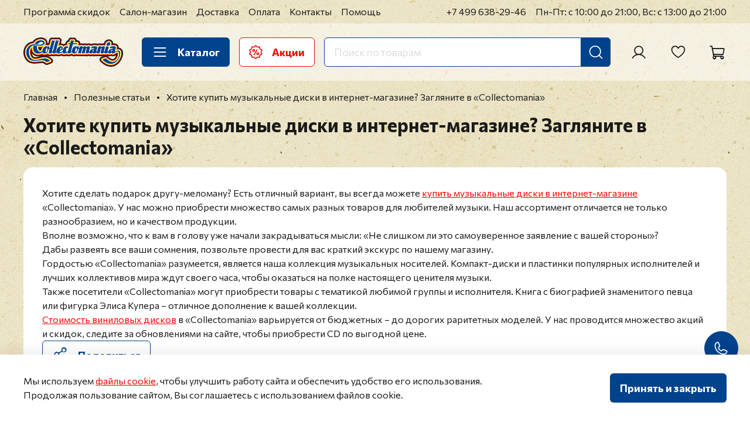

--- FILE ---
content_type: text/html; charset=utf-8
request_url: https://collectomania.ru/blogs/helpful/hotite-kupit-muzykalnye-diski-v-internet-magazine-zaglyanite-v-collectomania
body_size: 53156
content:
<!DOCTYPE html>
<html
  style="
    --color-btn-bg:#00428C;
--color-btn-bg-is-dark:true;
--bg:#FFFFFF;
--bg-is-dark:false;

--color-text: var(--color-text-dark);
--color-text-minor-shade: var(--color-text-dark-minor-shade);
--color-text-major-shade: var(--color-text-dark-major-shade);
--color-text-half-shade: var(--color-text-dark-half-shade);

--color-notice-warning-is-dark:false;
--color-notice-success-is-dark:false;
--color-notice-error-is-dark:false;
--color-notice-info-is-dark:false;
--color-form-controls-bg:var(--bg);
--color-form-controls-bg-disabled:var(--bg-minor-shade);
--color-form-controls-border-color:var(--bg-half-shade);
--color-form-controls-color:var(--color-text);
--is-editor:false;


  "
  >
  <head><meta data-config="{&quot;article_id&quot;:646683}" name="page-config" content="" /><meta data-config="{&quot;money_with_currency_format&quot;:{&quot;delimiter&quot;:&quot; &quot;,&quot;separator&quot;:&quot;.&quot;,&quot;format&quot;:&quot;%n %u&quot;,&quot;unit&quot;:&quot;₽&quot;,&quot;show_price_without_cents&quot;:1},&quot;currency_code&quot;:&quot;RUR&quot;,&quot;currency_iso_code&quot;:&quot;RUB&quot;,&quot;default_currency&quot;:{&quot;title&quot;:&quot;Российский рубль&quot;,&quot;code&quot;:&quot;RUR&quot;,&quot;rate&quot;:1.0,&quot;format_string&quot;:&quot;%n %u&quot;,&quot;unit&quot;:&quot;₽&quot;,&quot;price_separator&quot;:&quot;&quot;,&quot;is_default&quot;:true,&quot;price_delimiter&quot;:&quot;&quot;,&quot;show_price_with_delimiter&quot;:true,&quot;show_price_without_cents&quot;:true},&quot;facebook&quot;:{&quot;pixelActive&quot;:false,&quot;currency_code&quot;:&quot;RUB&quot;,&quot;use_variants&quot;:false},&quot;vk&quot;:{&quot;pixel_active&quot;:null,&quot;price_list_id&quot;:null},&quot;new_ya_metrika&quot;:false,&quot;ecommerce_data_container&quot;:&quot;dataLayer&quot;,&quot;common_js_version&quot;:null,&quot;vue_ui_version&quot;:null,&quot;feedback_captcha_enabled&quot;:true,&quot;account_id&quot;:26030,&quot;hide_items_out_of_stock&quot;:false,&quot;forbid_order_over_existing&quot;:true,&quot;minimum_items_price&quot;:null,&quot;enable_comparison&quot;:true,&quot;locale&quot;:&quot;ru&quot;,&quot;client_group&quot;:null,&quot;consent_to_personal_data&quot;:{&quot;active&quot;:true,&quot;obligatory&quot;:true,&quot;description&quot;:&quot;\u003cp\u003eЯ согласен на обработку своих \u003ca href=\&quot;/page/confidential\&quot; rel=\&quot;noopener\&quot; target=\&quot;_blank\&quot; title=\&quot;Политика в отношении обработки персональных данных\&quot;\u003eперсональных данных\u003c/a\u003e\u003c/p\u003e&quot;},&quot;recaptcha_key&quot;:&quot;6LfXhUEmAAAAAOGNQm5_a2Ach-HWlFKD3Sq7vfFj&quot;,&quot;recaptcha_key_v3&quot;:&quot;6LcZi0EmAAAAAPNov8uGBKSHCvBArp9oO15qAhXa&quot;,&quot;yandex_captcha_key&quot;:&quot;ysc1_ec1ApqrRlTZTXotpTnO8PmXe2ISPHxsd9MO3y0rye822b9d2&quot;,&quot;checkout_float_order_content_block&quot;:true,&quot;available_products_characteristics_ids&quot;:null,&quot;sber_id_app_id&quot;:&quot;5b5a3c11-72e5-4871-8649-4cdbab3ba9a4&quot;,&quot;theme_generation&quot;:4,&quot;quick_checkout_captcha_enabled&quot;:true,&quot;max_order_lines_count&quot;:500,&quot;sber_bnpl_min_amount&quot;:1000,&quot;sber_bnpl_max_amount&quot;:150000,&quot;counter_settings&quot;:{&quot;data_layer_name&quot;:&quot;dataLayer&quot;,&quot;new_counters_setup&quot;:true,&quot;add_to_cart_event&quot;:false,&quot;remove_from_cart_event&quot;:false,&quot;add_to_wishlist_event&quot;:false,&quot;purchase_event&quot;:false},&quot;site_setting&quot;:{&quot;show_cart_button&quot;:true,&quot;show_service_button&quot;:false,&quot;show_marketplace_button&quot;:false,&quot;show_quick_checkout_button&quot;:false},&quot;warehouses&quot;:[{&quot;id&quot;:255,&quot;title&quot;:&quot;Основной склад Офис&quot;,&quot;array_index&quot;:0},{&quot;id&quot;:415176,&quot;title&quot;:&quot;Удаленный склад&quot;,&quot;array_index&quot;:1}],&quot;captcha_type&quot;:&quot;google&quot;,&quot;human_readable_urls&quot;:false}" name="shop-config" content="" /><meta name='js-evnvironment' content='production' /><meta name='default-locale' content='ru' /><meta name='insales-redefined-api-methods' content="[]" />
<!--InsalesCounter -->
<script type="text/javascript">
(function() {
  if (typeof window.__insalesCounterId !== 'undefined') {
    return;
  }

  try {
    Object.defineProperty(window, '__insalesCounterId', {
      value: 26030,
      writable: true,
      configurable: true
    });
  } catch (e) {
    console.error('InsalesCounter: Failed to define property, using fallback:', e);
    window.__insalesCounterId = 26030;
  }

  if (typeof window.__insalesCounterId === 'undefined') {
    console.error('InsalesCounter: Failed to set counter ID');
    return;
  }

  let script = document.createElement('script');
  script.async = true;
  script.src = '/javascripts/insales_counter.js?7';
  let firstScript = document.getElementsByTagName('script')[0];
  firstScript.parentNode.insertBefore(script, firstScript);
})();
</script>
<!-- /InsalesCounter -->
    <script type="text/javascript">
      (function() {
        var fileref = document.createElement('script');
        fileref.setAttribute("type","text/javascript");
        fileref.setAttribute("src", 'https://pnn.insales-tech.ru/pnn/pnn.js');
        document.getElementsByTagName("head")[0].appendChild(fileref);
      })();
    </script>

    <script type="text/javascript">
      (function() {
        (function(w,c){w[c]=w[c]||function(){(w[c].q=w[c].q||[]).push(arguments)};})(window,'convead');

function ready(fn) {
  if (document.readyState != 'loading'){
    fn();
  } else {
    document.addEventListener('DOMContentLoaded', fn);
  }
}

function ajaxRequest(url, success, fail, complete) {
  success = success || function() {};
  fail = fail || function() {};
  complete = complete || function() {};
  const xhr = new XMLHttpRequest()
  xhr.open('GET', url, true);
  xhr.setRequestHeader('Content-type', 'application/json; charset=utf-8');
  xhr.onreadystatechange = function() {
    if (xhr.readyState == 4) {
      if (xhr.status == 200) {
        var data;
        try {
          data = JSON.parse(xhr.responseText)
        } catch (e) {
          console.warn(e)
        }
        success(data);
        complete(xhr);
      } else {
        fail(xhr);
        complete(xhr);
      }
    }
  }
  xhr.send();
}

ready(function(){
  
  function set_current_cart_info() {
    ConveadCookies.set('convead_cart_info', JSON.stringify({
      count: window.convead_cart_info.items_count, 
      price: window.convead_cart_info.items_price
    }), {path: '/'}); 
  }

  function is_success_order_page() {
    var regex = new RegExp('^/orders/');
    return regex.exec(window.location.pathname) != null;
  }

  function update_cart_legacy(callback) {
    // Update cart
    var json = ConveadCookies.get('convead_cart_info')
    var current_cart_info = (json && JSON.parse(json)) || null;
    var insales_cart_items = [];
    
    ajaxRequest('/cart_items.json', function (cart) {
      if (!cart) return

      for (var order_line of cart.order_lines) {
        insales_cart_items.push({
          product_id: order_line.product_id,
          qnt: order_line.quantity,
          price: order_line.sale_price
        });
      };
      window.convead_cart_info = {
        items_count: cart.items_count,
        items_price: cart.items_price,
        items: insales_cart_items
      };
      if (current_cart_info == null) {
        set_current_cart_info(); 
      } else {
        if ((current_cart_info.count != window.convead_cart_info.items_count) || (current_cart_info.price != window.convead_cart_info.items_price)) {
          set_current_cart_info();
          if (!is_success_order_page()) {
            window.convead('event', 'update_cart', {items: window.convead_cart_info.items});
          }
        }
      }

    }, null, callback);
  }

  function update_cart_common() {
    // Cart update event is fired when subscription is initiated,
    // so just skip it for the first time.
    var skipFirst = true;
    var send_cart = function($data) {
      var items = [];
      for (var k in $data.order_lines) {
        var offer = $data.order_lines[k];
        items.push({
          product_id: offer.product_id,
          qnt: offer.quantity,
          price: offer.sale_price
        });
      }
      window.convead('event', 'update_cart', {items: items});
    }

    if (typeof window.EventBus === 'object') {
      EventBus.subscribe('update_items:insales:cart:light', function ( $data ) {
        if (skipFirst) {
          skipFirst = false;
        } else {
          send_cart($data);
        }
      });
    } else {
      Events('onCart_Update').subscribe(function( $data ) {
        if (skipFirst) {
          skipFirst = false;
        } else {
          send_cart($data);
        }
      });
    }
  }

  function send_view_product() {
    if (typeof(window.convead_product_info) == 'undefined') return;

    window.convead('event', 'view_product', window.convead_product_info);
  }

  function send_link() {
    window.convead('event', 'link', {}, window.ConveadSettings.visitor_info);
  }

  // Initialize Convead settings
  window.ConveadSettings = window.ConveadSettings || {};
  window.ConveadSettings.app_key = '1664a5f36d763b9c62a57feed9b7015e';
  window.ConveadSettings.onload = function() {
    update_cart_common();
    send_view_product();
  }

  // Get current visitor info
  ajaxRequest(
    "/client_account/contacts.json",
    function(data, textStatus) {
      if (data && data.status == 'ok') {
        window.ConveadSettings.visitor_uid = data.client.id;
        if (typeof window.ConveadSettings.visitor_info == 'undefined') window.ConveadSettings.visitor_info = {};
        window.ConveadSettings.visitor_info.first_name = data.client.name;
        window.ConveadSettings.visitor_info.last_name = data.client.surname;
        window.ConveadSettings.visitor_info.email = data.client.email;
        window.ConveadSettings.visitor_info.phone = data.client.phone;
      }
    },
    null,
    function() {
      (function(d){var ts = (+new Date()/86400000|0)*86400;var s = d.createElement('script');s.type = 'text/javascript';s.async = true;s.charset = 'utf-8';s.src = 'https://tracker.convead.io/widgets/'+ts+'/widget-1664a5f36d763b9c62a57feed9b7015e.js';var x = d.getElementsByTagName('script')[0];x.parentNode.insertBefore(s, x);})(document);
    }
  );

});

      })();
    </script>

    <!-- meta -->
<meta charset="UTF-8" /><title>Хотите купить музыкальные диски в интернет-магазине? Загляните в «Collectomania»</title><meta name="description" content="Хотите купить музыкальные диски в интернет-магазине? Загляните в «Collectomania»"/>
<meta data-config="{&quot;static-versioned&quot;: &quot;1.38&quot;}" name="theme-meta-data" content="">
<meta name="robots" content="index,follow" />
<meta http-equiv="X-UA-Compatible" content="IE=edge,chrome=1" />
<meta name="viewport" content="width=device-width, initial-scale=1.0" />
<meta name="SKYPE_TOOLBAR" content="SKYPE_TOOLBAR_PARSER_COMPATIBLE" />
<meta name="format-detection" content="telephone=no">

<!-- canonical url-->



    <meta property="og:title" content="Хотите купить музыкальные диски в интернет-магазине? Загляните в «Collectomania»" />
    <meta property="og:image" content="https://static.insales-cdn.com/images/articles/1/1980/427964/medium_medium_medium_medium_medium_medium_medium_medium_icon.png" />
    <meta property="og:type" content="website" />
    <meta property="og:url" content="https://collectomania.ru/blogs/helpful/hotite-kupit-muzykalnye-diski-v-internet-magazine-zaglyanite-v-collectomania" />



<!-- Google.Verification -->
<meta name="google-site-verification" content="PJzStuTJXA6QilihacjlIi6H4v3kVF4Hc-sK9lIkO3U" />
<meta name="google-site-verification" content="2jg9nft0laojOUsSVuPIkHC6hNMlHJGLprHGgJsAH5E" />
<meta name="google-site-verification" content="YDCMyE7omUOw9SCcmqzJ3VZb63uyYMmnBMh6U4MYjJ8" />
<meta name="google-site-verification" content="CAYKFRxBkkX_KLU-ssHEZ9Mfi7J2qDyvNRWbDBC2kIk" />

<!-- Yandex.Verification -->
<meta name='yandex-verification' content='68b4f3c3a526eb02' />
<meta name='yandex-verification' content='5cdfdb03bb591493' />
<!-- Вебмастер -->
<meta name="yandex-verification" content="650b8389a528292b" />

<!-- PUREFORM.Вебмастер -->
<meta name="yandex-verification" content="5ac13855ed1e1dba" />

<!-- Webmaster.mail.ru -->
<meta name='wmail-verification' content='97a8da8f21ad0a6a' />

<!-- Postmaster.mail.ru -->
<meta name="mailru-verification" content="b66e5137901365e8" />

<!-- icons-->
<meta name="theme-color" content="#FFFFFF">
<link rel="icon" type="image/x-icon" href="https://static.insales-cdn.com/files/1/6113/31979489/original/favicon.ico">
<link rel="icon" type="image/svg+xml" href="https://static.insales-cdn.com/files/1/6210/31979586/original/favicon.svg" >
<link rel="icon" type="image/png" sizes="32x32" href="https://static.insales-cdn.com/files/1/6243/31979619/original/favicon-32x32.png">
<link rel="icon" type="image/png" sizes="16x16" href="https://static.insales-cdn.com/files/1/6244/31979620/original/favicon-16x16.png">
<meta name="yandex-tableau-widget" content="logo=https://static.insales-cdn.com/files/1/6257/31979633/original/tableau.png, color=#FFFFFF">
<link rel="apple-touch-icon" sizes="180x180" color="#FFFFFF" href="https://static.insales-cdn.com/files/1/6258/31979634/original/apple-touch-icon.png">
<link rel="mask-icon" href="https://static.insales-cdn.com/files/1/6292/31979668/original/safari-pinned-tab.svg" color="#5BBAD5">
<meta name="application-name" content="Collectomania.ru">
<meta name="msapplication-TileColor" content="#00428C">
<meta name="msapplication-TileImage" content="https://static.insales-cdn.com/files/1/6294/31979670/original/mstile-144x144.png">
<meta name="msapplication-config" content="https://collectomania.ru/browserconfig.xml">
<link rel="manifest" href="https://collectomania.ru/site.webmanifest"><style media="screen">
  @supports (content-visibility: hidden) {
    body:not(.settings_loaded) .page_layout {
      content-visibility: hidden;
    }
  }
  @supports not (content-visibility: hidden) {
    body:not(.settings_loaded) .page_layout {
      visibility: hidden;
    }
  }
</style>
<style>
  .settings_loaded .preloader {
  	display: none;
  }
  .preloader {
    position: fixed;
    top: 0;
    left: 0;
    width: 100%;
    height: 100%;
    z-index: 9999999999999;
    background: var(--bg);
    opacity: 1;
    visibility: visible;
    -webkit-transition: 0.2s all;
    -moz-transition: 0.2s all;
    -ms-transition: 0.2s all;
    -o-transition: 0.2s all;
    transition: 0.2s all;
    align-items: center;
    justify-content: center;
    display: flex;
  }
  .lds-ellipsis {
    display: inline-block;
    position: relative;
    width: 80px;
    height: 80px;
    opacity: 0.5;
  }
.lds-ellipsis div {
  position: absolute;
  top: 33px;
  width: 13px;
  height: 13px;
  border-radius: 50%;
  background: #ddd;
  animation-timing-function: cubic-bezier(0, 1, 1, 0);
}
.lds-ellipsis div:nth-child(1) {
  left: 8px;
  animation: lds-ellipsis1 0.6s infinite;
}
.lds-ellipsis div:nth-child(2) {
  left: 8px;
  animation: lds-ellipsis2 0.6s infinite;
}
.lds-ellipsis div:nth-child(3) {
  left: 32px;
  animation: lds-ellipsis2 0.6s infinite;
}
.lds-ellipsis div:nth-child(4) {
  left: 56px;
  animation: lds-ellipsis3 0.6s infinite;
}
@keyframes lds-ellipsis1 {
  0% {
    transform: scale(0);
  }
  100% {
    transform: scale(1);
  }
}
@keyframes lds-ellipsis3 {
  0% {
    transform: scale(1);
  }
  100% {
    transform: scale(0);
  }
}
@keyframes lds-ellipsis2 {
  0% {
    transform: translate(0, 0);
  }
  100% {
    transform: translate(24px, 0);
  }
}
</style>
<!-- Yandex.Metrika counter -->
<script type="text/javascript" >
   (function(m,e,t,r,i,k,a){m[i]=m[i]||function(){(m[i].a=m[i].a||[]).push(arguments)};
   m[i].l=1*new Date();
   for (var j = 0; j < document.scripts.length; j++) {if (document.scripts[j].src === r) { return; }}
   k=e.createElement(t),a=e.getElementsByTagName(t)[0],k.async=1,k.src=r,a.parentNode.insertBefore(k,a)})
   (window, document, "script", "https://mc.yandex.ru/metrika/tag.js", "ym");

   ym(14665315, "init", {
        clickmap:true,
        trackLinks:true,
        accurateTrackBounce:true,
        ecommerce:"dataLayer"
   });
</script>
<noscript><div><img src="https://mc.yandex.ru/watch/14665315" style="position:absolute; left:-9999px;" alt="" /></div></noscript>
<!-- /Yandex.Metrika counter -->

  </head>
  <body data-multi-lang="false" data-theme-template="article" data-sidebar-type="sticky" data-sidebar-position="left">
    <div class="preloader">
      <div class="lds-ellipsis"><div></div><div></div><div></div><div></div></div>
    </div>
    <noscript>
<div class="njs-alert-overlay">
  <div class="njs-alert-wrapper">
    <div class="njs-alert">
      <p></p>
    </div>
  </div>
</div>
</noscript>

    <div class="page_layout page_layout-clear "><header>              <div  class="layout widget-type_marquee_widget_new_pureform"  style="--link-target-blank:false; --always-use-marquee:true; --pause-on-hover:true; --speed-string:8px; --use-separator:true; --text-size:1.25rem; --text-weight:700; --text-color:#FFFFFF; --text-color-is-light:true; --text-color-minor-shade:#f7f7f7; --text-color-minor-shade-is-light:true; --text-color-major-shade:#ededed; --text-color-major-shade-is-light:true; --text-color-half-shade:#808080; --text-color-half-shade-is-dark:true; --item-margin:1.5rem; --bg:#FF0404; --bg-is-dark:true; --bg-minor-shade:#ff1f1f; --bg-minor-shade-is-dark:true; --bg-major-shade:#ff3939; --bg-major-shade-is-dark:true; --bg-half-shade:#ff8787; --bg-half-shade-is-dark:true; --layout-wide-bg:true; --vertical-factor-decrease:0.5; --layout-pt:0.5rem; --layout-pb:0.5rem; --layout-mt:0rem; --layout-mb:0rem; --layout-wide-content:true; --layout-edge:true; --hide-desktop:true; --hide-mobile:true;"  data-widget-drop-item-id="70313443"    >  <div class="layout__content">    <a href="https://collectomania.ru/collection/novogodnyaya-rasprodazha-skidki-do-50"  class="marquee__wrap"data-always-use-marquee="true" data-marquee-speed="8"><div class="marquee__content"><div class="marquee__items"><div class="marquee__item">НОВОГОДНЯЯ РАСПРОДАЖА! </div><div class="marquee__item">•</div><div class="marquee__item">СКИДКИ ДО 50%</div><div class="marquee__item">•</div></div></div></a>  </div></div>              <div  class="layout widget-type_widget_v4_header_1_eb4add4dfa3c2793a0860e7bcb5fbab0"  style="--logo-img:'https://static.insales-cdn.com/files/1/7251/35511379/original/collectomania-logo.svg'; --logo-max-width:180px; --live-search:true; --hide-search:false; --hide-language:true; --hide-personal:false; --hide-compare:true; --hide-favorite:false; --hide-total-price:true; --hide-menu-photo:true; --hide-counts:true; --bage-bg:#FF0000; --bage-bg-is-dark:true; --bage-bg-minor-shade:#ff1a1a; --bage-bg-minor-shade-is-dark:true; --bage-bg-major-shade:#ff3333; --bage-bg-major-shade-is-dark:true; --bage-bg-half-shade:#ff8080; --bage-bg-half-shade-is-dark:true; --bg-top-panel:#FFFFFF; --bg-top-panel-is-light:true; --bg-top-panel-minor-shade:#f7f7f7; --bg-top-panel-minor-shade-is-light:true; --bg-top-panel-major-shade:#ededed; --bg-top-panel-major-shade-is-light:true; --bg-top-panel-half-shade:#808080; --bg-top-panel-half-shade-is-dark:true; --header-wide-bg:true; --menu-grid-list-min-width:220px; --menu-grid-list-row-gap:4rem; --menu-grid-list-column-gap:5.5rem; --subcollections-items-limit:9; --img-border-radius:0px; --menu-img-ratio:1; --menu-img-fit:cover; --header-top-pt:0.5vw; --header-top-pb:0.5vw; --header-main-pt:1.5vw; --header-main-pb:1.5vw; --header-wide-content:false; --hide-desktop:false; --hide-mobile:false;"  data-widget-drop-item-id="70313445"    >  <div class="layout__content">    <div class="header header_no-languages">  <div class="header__mobile-head">    <div class="header__mobile-head-content">      <button type="button" class="button button_size-l header__hide-mobile-menu-btn js-hide-mobile-menu">        <span class="icon icon-long-arrow-left"></span>      </button>          </div>  </div>  <div class="header__content">    <div class="header-part-top">      <div class="header-part-top__inner">        <div class="header__area-menu">          <ul class="header__menu js-cut-list" data-navigation data-navigation data-menu-handle="top-header-menu">                        <li class="header__menu-item" data-navigation-item data-menu-item-id="12531139">              <div class="header__menu-controls">                <a href="/page/sales" title="Программа скидок" class="header__menu-link" data-navigation-link="/page/sales">                  Программа скидок                </a>              </div>            </li>                        <li class="header__menu-item" data-navigation-item data-menu-item-id="26941777">              <div class="header__menu-controls">                <a href="/page/store" title="Салон-магазин" class="header__menu-link" data-navigation-link="/page/store">                  Салон-магазин                </a>              </div>            </li>                        <li class="header__menu-item" data-navigation-item data-menu-item-id="12531297">              <div class="header__menu-controls">                <a href="/page/delivery" title="Доставка" class="header__menu-link" data-navigation-link="/page/delivery">                  Доставка                </a>              </div>            </li>                        <li class="header__menu-item" data-navigation-item data-menu-item-id="12531315">              <div class="header__menu-controls">                <a href="/page/payments" title="Оплата" class="header__menu-link" data-navigation-link="/page/payments">                  Оплата                </a>              </div>            </li>                        <li class="header__menu-item" data-navigation-item data-menu-item-id="12531316">              <div class="header__menu-controls">                <a href="/page/contacts" title="Контакты" class="header__menu-link" data-navigation-link="/page/contacts">                  Контакты                </a>              </div>            </li>                        <li class="header__menu-item" data-navigation-item data-menu-item-id="12531317">              <div class="header__menu-controls">                <a href="/page/help" title="Помощь" class="header__menu-link" data-navigation-link="/page/help">                  Помощь                </a>              </div>            </li>                      </ul>        </div>        <div class="header__area-contacts">          <div class="header__phone">  <a class="header__phone-value" title="Позвонить" href="tel:+74996382946">+7 499 638-29-46</a></div>        </div>        <div class="header__area-text">                    <div class="header__work-time">Пн-Пт: с 10:00 до 21:00, Вс: с 13:00 до 21:00</div>                  </div>              </div>    </div>    <div class="header-part-main">      <div class="header-part-main__inner">        <div class="header__area-logo">          <a href=" / " class="header__logo">  <img src="https://static.insales-cdn.com/files/1/7251/35511379/original/collectomania-logo.svg" alt="Collectomania.ru" title="Collectomania.ru" /></a>        </div>        <div class="header__area-catalog">          <button type="button" title="Каталог" class="button button_size-l header__show-collection-btn js-show-header-collections">            <span class="icon icon-bars _show"></span>            <span class="icon icon-times _hide"></span>            Каталог          </button>          <a href="/blogs/sales" title="Акции" type="button" class="button button_size-l header__promo-btn">            <span class="icon"><svg width="23" height="24" viewBox="0 0 23 24" fill="none" xmlns="http://www.w3.org/2000/svg"><path fill-rule="evenodd" clip-rule="evenodd" d="M12.0173 0.234473C11.9431 0.160141 11.8549 0.101173 11.7579 0.0609408C11.6608 0.0207083 11.5568 0 11.4517 0C11.3466 0 11.2426 0.0207083 11.1456 0.0609408C11.0485 0.101173 10.9603 0.160141 10.8861 0.234473L8.42771 2.69283L4.994 2.14871C4.78441 2.11554 4.57023 2.16697 4.39856 2.2917C4.22689 2.41642 4.11178 2.60422 4.07854 2.81379L3.5348 6.24789L0.436701 7.82613C0.343101 7.87382 0.259814 7.93949 0.191595 8.01938C0.123377 8.09927 0.0715637 8.19181 0.0391145 8.29173C0.00666533 8.39164 -0.0057841 8.49697 0.00247717 8.6017C0.0107384 8.70642 0.0395486 8.8085 0.0872623 8.90209L1.6655 11.9998L0.0872623 15.0979C-0.00899532 15.2869 -0.0262589 15.5065 0.0392658 15.7082C0.10479 15.91 0.247741 16.0775 0.436701 16.1739L3.5348 17.7521L4.07854 21.1862C4.095 21.29 4.13173 21.3895 4.18664 21.479C4.24156 21.5686 4.31357 21.6465 4.39858 21.7082C4.48359 21.7699 4.57993 21.8143 4.68209 21.8388C4.78426 21.8633 4.89024 21.8674 4.994 21.8509L8.42771 21.3072L10.8861 23.7655C10.9603 23.8399 11.0485 23.8988 11.1456 23.9391C11.2426 23.9793 11.3466 24 11.4517 24C11.5568 24 11.6608 23.9793 11.7579 23.9391C11.8549 23.8988 11.9431 23.8399 12.0173 23.7655L14.4761 21.3072L17.9098 21.8509C18.0135 21.8674 18.1195 21.8633 18.2217 21.8388C18.3239 21.8143 18.4202 21.7699 18.5052 21.7082C18.5902 21.6465 18.6622 21.5686 18.7171 21.479C18.7721 21.3895 18.8088 21.29 18.8252 21.1862L19.369 17.7521L22.4667 16.1739C22.6557 16.0775 22.7988 15.9101 22.8644 15.7083C22.93 15.5065 22.9128 15.287 22.8165 15.0979L21.2379 11.9998L22.8165 8.90209C22.9128 8.71301 22.93 8.49345 22.8644 8.29169C22.7988 8.08992 22.6557 7.92246 22.4667 7.82613L19.369 6.24789L18.8252 2.81379C18.792 2.60422 18.6769 2.41642 18.5052 2.2917C18.3336 2.16697 18.1194 2.11554 17.9098 2.14871L14.4761 2.69283L12.0173 0.234473ZM11.4517 1.93136L13.6328 4.11248C13.8141 4.29334 14.0706 4.37667 14.3236 4.33673L17.3699 3.85443L17.8526 6.90069C17.8723 7.0254 17.9212 7.14367 17.9954 7.24579C18.0697 7.34792 18.167 7.43099 18.2796 7.48821L21.0275 8.88865L19.6274 11.6369C19.57 11.7494 19.5401 11.8738 19.5401 12C19.5401 12.1262 19.57 12.2506 19.6274 12.3631L21.0275 15.1113L18.2796 16.5114C18.167 16.5687 18.0697 16.6519 17.9954 16.754C17.9212 16.8562 17.8723 16.9746 17.8526 17.0993L17.3699 20.1456L14.3236 19.6633C14.199 19.6435 14.0714 19.6535 13.9513 19.6925C13.8312 19.7314 13.7221 19.7983 13.6328 19.8875L11.4517 22.0686L9.27097 19.8875C9.18167 19.7983 9.07254 19.7315 8.95247 19.6925C8.83241 19.6535 8.70484 19.6435 8.58016 19.6633L5.53352 20.1456L5.05121 17.0993C5.03148 16.9746 4.9825 16.8563 4.90828 16.7541C4.83407 16.6519 4.73672 16.5688 4.62421 16.5114L1.87593 15.1113L3.27637 12.3631C3.33375 12.2506 3.36366 12.1262 3.36366 12C3.36366 11.8738 3.33375 11.7494 3.27637 11.6369L1.87593 8.88865L4.62421 7.48821C4.73671 7.43094 4.83406 7.34785 4.90828 7.24574C4.9825 7.14362 5.03148 7.02538 5.05121 6.90069L5.53352 3.85443L8.58016 4.33673C8.70483 4.35639 8.83239 4.34632 8.95243 4.30735C9.07248 4.26838 9.18162 4.20161 9.27097 4.11248L11.4517 1.93136ZM14.8516 12.4007C13.5276 12.4007 12.4528 13.4759 12.4528 14.7999C12.4528 16.124 13.5276 17.1991 14.8516 17.1991C16.176 17.1991 17.2509 16.124 17.2509 14.7999C17.2509 13.4759 16.176 12.4007 14.8516 12.4007ZM12.9574 7.68366L8.15738 15.9976C8.10486 16.0886 8.07077 16.189 8.05706 16.2932C8.04335 16.3973 8.05029 16.5031 8.07748 16.6046C8.10467 16.7061 8.15158 16.8012 8.21552 16.8845C8.27947 16.9678 8.35921 17.0378 8.45018 17.0903C8.54115 17.1428 8.64157 17.1769 8.74572 17.1906C8.84986 17.2043 8.95569 17.1974 9.05715 17.1702C9.15862 17.143 9.25373 17.0961 9.33707 17.0321C9.4204 16.9682 9.49033 16.8885 9.54285 16.7975L14.3428 8.48353C14.4414 8.30029 14.4647 8.08585 14.4079 7.88569C14.351 7.68554 14.2184 7.5154 14.0382 7.41137C13.858 7.30733 13.6444 7.27757 13.4426 7.32841C13.2408 7.37924 13.0668 7.50667 12.9574 7.68366ZM14.8516 14.0008C15.0593 14.0073 15.2563 14.0943 15.4009 14.2434C15.5455 14.3926 15.6263 14.5922 15.6263 14.7999C15.6263 15.0077 15.5455 15.2073 15.4009 15.3564C15.2563 15.5056 15.0593 15.5926 14.8516 15.599C14.644 15.5926 14.447 15.5056 14.3024 15.3564C14.1578 15.2073 14.0769 15.0077 14.0769 14.7999C14.0769 14.5922 14.1578 14.3926 14.3024 14.2434C14.447 14.0943 14.644 14.0073 14.8516 14.0008ZM8.05178 6.80085C7.41553 6.80105 6.80539 7.05389 6.3555 7.50379C5.9056 7.95369 5.65276 8.56382 5.65256 9.20007C5.65256 10.5241 6.72775 11.5993 8.05178 11.5993C9.37581 11.5993 10.451 10.5241 10.451 9.20007C10.4508 8.56382 10.198 7.95369 9.74806 7.50379C9.29816 7.05389 8.68803 6.80105 8.05178 6.80085ZM8.05178 8.40059C8.26073 8.40517 8.45958 8.49139 8.60574 8.64079C8.7519 8.79019 8.83374 8.99088 8.83374 9.19988C8.83374 9.40888 8.7519 9.60958 8.60574 9.75897C8.45958 9.90837 8.26073 9.99459 8.05178 9.99917C7.84504 9.99132 7.64939 9.90368 7.50591 9.75464C7.36242 9.6056 7.28226 9.40676 7.28226 9.19988C7.28226 8.993 7.36242 8.79416 7.50591 8.64512C7.64939 8.49608 7.84504 8.40844 8.05178 8.40059Z" fill="#FF0000"/></svg>            </span>            Акции          </a>        </div>        <div class="header__area-search">          <div class="header__search">            <form action="/search" method="get" class="header__search-form">              <input type="text" autocomplete="off" class="form-control form-control_size-l header__search-field" name="q" value="" placeholder="Поиск по товарам"  data-search-field />              <button type="submit" title="Искать" class="button button_size-l header__search-btn">                <span class="icon icon-search"></span>              </button>              <input type="hidden" name="lang" value="ru">              <div class="header__search__results" data-search-result></div>            </form>            <button type="button" class="button button_size-l header__search-mobile-btn js-show-mobile-search">              <span class="icon icon-search _show"></span>              <span class="icon icon-times _hide"></span>            </button>          </div>        </div>        <div class="header__area-controls">                    <a href="/client_account/orders" title="Личный кабинет" class="header__control-btn header__cabinet">            <span class="icon icon-user"></span>          </a>                                        <a href="/favorites" title="Избранное" class="header__control-btn header__favorite">            <span class="icon icon-favorites">              <span class="header__control-bage favorites-empty" data-ui-favorites-counter></span>            </span>          </a>                    <a href="/cart_items" title="Корзина" class="header__control-btn header__cart">            <span class="icon icon-cart">              <span class="header__control-bage cart-empty" data-cart-positions-count></span>            </span>            <span class="header__control-text" data-cart-total-price></span>          </a>        </div>        <div class="header__collections">  <div class="header__collections-wrapper">    <div class="header__collections-head heading">Музыка</div>    <div class="music-filters-wrapper">      <ul class="music-filters js-cut-list-collections" data-navigation data-more-title=Еще>                <li class="music-filters__item" data-navigation-item>          <div class="music-filters__controls">            <a href="/collection/muzyka" class="music-filters__link" data-navigation-link="/collection/muzyka" title="Музыка вся музыка">            <span>Вся музыка</span>            <span class="icon icon-long-arrow-right"></span>            </a>          </div>        </li>                <li class="music-filters__item" data-navigation-item>          <div class="music-filters__controls">            <a href="/collection/muzyka-po-ispolnitelyu" class="music-filters__link" data-navigation-link="/collection/muzyka-po-ispolnitelyu" title="Музыка по исполнителю">            <span>По исполнителю</span>            <span class="icon icon-long-arrow-right"></span>            </a>          </div>        </li>                <li class="music-filters__item" data-navigation-item>          <div class="music-filters__controls">            <a href="/collection/muzyka-po-zhanru-i-stilyu" class="music-filters__link" data-navigation-link="/collection/muzyka-po-zhanru-i-stilyu" title="Музыка по жанру и стилю">            <span>По жанру и стилю</span>            <span class="icon icon-long-arrow-right"></span>            </a>          </div>        </li>                <li class="music-filters__item" data-navigation-item>          <div class="music-filters__controls">            <a href="/collection/muzyka-po-leyblu" class="music-filters__link" data-navigation-link="/collection/muzyka-po-leyblu" title="Музыка по лейблу">            <span>По лейблу</span>            <span class="icon icon-long-arrow-right"></span>            </a>          </div>        </li>                <li class="music-filters__item" data-navigation-item>          <div class="music-filters__controls">            <a href="/collection/muzyka-po-formatu-i-nositelyu" class="music-filters__link" data-navigation-link="/collection/muzyka-po-formatu-i-nositelyu" title="Музыка по формату и носителю">            <span>По формату и носителю</span>            <span class="icon icon-long-arrow-right"></span>            </a>          </div>        </li>                <li class="music-filters__item" data-navigation-item>          <div class="music-filters__controls">            <a href="/collection/muzyka-po-strane-proizvodstva" class="music-filters__link" data-navigation-link="/collection/muzyka-po-strane-proizvodstva" title="Музыка по стране производства">            <span>По стране производства</span>            <span class="icon icon-long-arrow-right"></span>            </a>          </div>        </li>              </ul>    </div>    <div class="header__collections-content">      <ul class="grid-list header__collections-menu" data-navigation data-subcollections-items-limit=9>        <li class="header__collections-item is-level-1" data-navigation-item>          <div class="header__collections-controls">            <a href="/collection/vinilovye-plastinki" class="header__collections-link" data-navigation-link="/collection/vinilovye-plastinki" title="Виниловые пластинки">              <span class="icon"><svg width="24" height="24" viewBox="0 0 24 24" fill="none" xmlns="http://www.w3.org/2000/svg"><path d="M23.4519 8.755C23.3166 8.27671 22.8192 7.99868 22.3409 8.13399C21.8626 8.2693 21.5846 8.76672 21.7199 9.245L23.4519 8.755ZM18.4269 4.20827C18.8102 4.52478 19.3774 4.47067 19.6939 4.08741C20.0105 3.70416 19.9564 3.13688 19.5731 2.82037L18.4269 4.20827ZM12 20.4C12.4971 20.4 12.9 19.9971 12.9 19.5C12.9 19.0029 12.4971 18.6 12 18.6V20.4ZM5.4 12C5.4 11.5029 4.99706 11.1 4.5 11.1C4.00294 11.1 3.6 11.5029 3.6 12H5.4ZM23.9 1C23.9 0.502944 23.4971 0.1 23 0.1C22.5029 0.1 22.1 0.502944 22.1 1H23.9ZM23 4L23.6364 4.6364C23.8052 4.46761 23.9 4.23869 23.9 4H23ZM19 8L18.3636 7.3636C18.1948 7.53239 18.1 7.76131 18.1 8H19ZM18.1 12C18.1 12.4971 18.5029 12.9 19 12.9C19.4971 12.9 19.9 12.4971 19.9 12H18.1ZM21.7199 9.245C21.9673 10.1197 22.1 11.0436 22.1 12H23.9C23.9 10.8764 23.7441 9.78763 23.4519 8.755L21.7199 9.245ZM22.1 12C22.1 17.578 17.578 22.1 12 22.1V23.9C18.5722 23.9 23.9 18.5722 23.9 12H22.1ZM12 22.1C6.42193 22.1 1.9 17.578 1.9 12H0.1C0.1 18.5722 5.42781 23.9 12 23.9V22.1ZM1.9 12C1.9 6.42193 6.42193 1.9 12 1.9V0.1C5.42781 0.1 0.1 5.42781 0.1 12H1.9ZM12 1.9C14.4425 1.9 16.6803 2.76585 18.4269 4.20827L19.5731 2.82037C17.5159 1.12143 14.8761 0.1 12 0.1V1.9ZM15.1 12C15.1 13.7121 13.7121 15.1 12 15.1V16.9C14.7062 16.9 16.9 14.7062 16.9 12H15.1ZM12 15.1C10.2879 15.1 8.9 13.7121 8.9 12H7.1C7.1 14.7062 9.2938 16.9 12 16.9V15.1ZM8.9 12C8.9 10.2879 10.2879 8.9 12 8.9V7.1C9.2938 7.1 7.1 9.2938 7.1 12H8.9ZM12 8.9C13.7121 8.9 15.1 10.2879 15.1 12H16.9C16.9 9.2938 14.7062 7.1 12 7.1V8.9ZM12 18.6C8.35492 18.6 5.4 15.645 5.4 12H3.6C3.6 16.6392 7.3608 20.4 12 20.4V18.6ZM12.1 12C12.1 12.0552 12.0552 12.1 12 12.1V13.9C13.0493 13.9 13.9 13.0493 13.9 12H12.1ZM12 12.1C11.9448 12.1 11.9 12.0552 11.9 12H10.1C10.1 13.0493 10.9507 13.9 12 13.9V12.1ZM11.9 12C11.9 11.9448 11.9448 11.9 12 11.9V10.1C10.9507 10.1 10.1 10.9507 10.1 12H11.9ZM12 11.9C12.0552 11.9 12.1 11.9448 12.1 12H13.9C13.9 10.9507 13.0493 10.1 12 10.1V11.9ZM22.1 1V4H23.9V1H22.1ZM22.3636 3.3636L18.3636 7.3636L19.6364 8.6364L23.6364 4.6364L22.3636 3.3636ZM18.1 8V12H19.9V8H18.1Z" fill="#1A1A1A"/></svg>              </span>              <span>Виниловые пластинки</span>            </a>            <button class="header__collections-show-submenu-btn js-show-mobile-submenu" type="button">              <span class="icon icon-angle-down"></span>            </button>          </div>          <ul class="header__collections-submenu" data-navigation-submenu>            <li class="header__collections-item" data-navigation-item>              <div class="header__collections-controls filters-wrapper">                <ul class="music-filters">                  <li class="music-filters__item" data-navigation-item>                    <div class="music-filters__controls">                      <a href="/collection/vinilovye-plastinki/lp" class="music-filters__link" data-navigation-link="/collection/vinilovye-plastinki/lp" title="Виниловые пластинки LP">                      <span>LP</span>                      </a>                    </div>                  </li>                  <li class="music-filters__item" data-navigation-item>                    <div class="music-filters__controls">                      <a href="/collection/vinilovye-plastinki/ep" class="music-filters__link" data-navigation-link="/collection/vinilovye-plastinki/ep" title="Виниловые пластинки EP">                      <span>EP</span>                      </a>                    </div>                  </li>                  <li class="music-filters__item" data-navigation-item>                    <div class="music-filters__controls">                      <a href="/collection/vinilovye-plastinki/single" class="music-filters__link" data-navigation-link="/collection/vinilovye-plastinki/single" title="Виниловые пластинки Single">                      <span>Single</span>                      </a>                    </div>                  </li>                </ul>              </div>            </li>            <li class="header__collections-item" data-navigation-item>              <div class="header__collections-controls">                <a href="/collection/vinilovye-plastinki/international" class="header__collections-link" data-navigation-link="/collection/vinilovye-plastinki/international" title="Зарубежные исполнители на виниловых пластинках">                  Зарубежные исполнители                </a>              </div>            </li>            <li class="header__collections-item" data-navigation-item>              <div class="header__collections-controls">                <a href="/collection/vinilovye-plastinki/russia" class="header__collections-link" data-navigation-link="/collection/vinilovye-plastinki/russia" title="Российские исполнители на виниловых пластинках">                  Российские исполнители                </a>              </div>            </li>            <li class="header__collections-item" data-navigation-item>              <div class="header__collections-controls">                <span class="header__collections-delimiter"></span>              </div>            </li>            <li class="header__collections-item" data-navigation-item>              <div class="header__collections-controls">                <a href="/collection/vinilovye-plastinki/albomy" class="header__collections-link" data-navigation-link="/collection/vinilovye-plastinki/albomy" title="Альбомы на виниловых пластинках">                  Альбомы                </a>              </div>            </li>            <li class="header__collections-item" data-navigation-item>              <div class="header__collections-controls">                <a href="/collection/vinilovye-plastinki/mini-albomy" class="header__collections-link" data-navigation-link="/collection/vinilovye-plastinki/mini-albomy" title="Мини-альбомы на виниловых пластинках">                  Мини-альбомы                </a>              </div>            </li>            <li class="header__collections-item" data-navigation-item>              <div class="header__collections-controls">                <a href="/collection/vinilovye-plastinki/singly" class="header__collections-link" data-navigation-link="/collection/vinilovye-plastinki/singly" title="Синглы на виниловых пластинках">                  Синглы                </a>              </div>            </li>            <li class="header__collections-item" data-navigation-item>              <div class="header__collections-controls">                <a href="/collection/vinilovye-plastinki/sborniki" class="header__collections-link" data-navigation-link="/collection/vinilovye-plastinki/sborniki" title="Сборники на виниловых пластинках">                  Сборники                </a>              </div>            </li>            <li class="header__collections-item" data-navigation-item>              <div class="header__collections-controls">                <a href="/collection/vinilovye-plastinki/diskografii" class="header__collections-link" data-navigation-link="/collection/vinilovye-plastinki/diskografii" title="Дискографии на виниловых пластинках">                  Дискографии                </a>              </div>            </li>            <li class="header__collections-item is-hide" data-navigation-item>              <div class="header__collections-controls">                <span class="header__collections-delimiter"></span>              </div>            </li>            <li class="header__collections-item is-hide" data-navigation-item>              <div class="header__collections-controls">                <a href="/collection/vinilovye-plastinki/studiynye-zapisi" class="header__collections-link" data-navigation-link="/collection/vinilovye-plastinki/studiynye-zapisi" title="Студийные записи на виниловых пластинках">                  Студийные записи                </a>              </div>            </li>            <li class="header__collections-item is-hide" data-navigation-item>              <div class="header__collections-controls">                <a href="/collection/vinilovye-plastinki/kontsertnye-zapisi" class="header__collections-link" data-navigation-link="/collection/vinilovye-plastinki/kontsertnye-zapisi" title="Концертные записи на виниловых пластинках">                  Концертные записи                </a>              </div>            </li>            <li class="header__collections-item is-hide" data-navigation-item>              <div class="header__collections-controls">                <span class="header__collections-filters">Популярные фильтры</span>              </div>            </li>                        <li class="header__collections-item is-hide" data-navigation-item>              <div class="header__collections-controls">                <a href="/collection/vinilovye-plastinki/klassicheskaya-muzyka" class="header__collections-link" data-navigation-link="/collection/vinilovye-plastinki/klassicheskaya-muzyka" title="Классика на виниловых пластинках">                  Классика                </a>              </div>            </li>                        <li class="header__collections-item is-hide" data-navigation-item>              <div class="header__collections-controls">                <a href="/collection/vinilovye-plastinki/saundtreki" class="header__collections-link" data-navigation-link="/collection/vinilovye-plastinki/saundtreki" title="Саундтреки на виниловых пластинках">                  Саундтреки                </a>              </div>            </li>                        <li class="header__collections-item is-hide" data-navigation-item>              <div class="header__collections-controls">                <a href="/collection/vinilovye-plastinki/coloured-vinyl" class="header__collections-link" data-navigation-link="/collection/vinilovye-plastinki/coloured-vinyl" title="Coloured Vinyl на виниловых пластинках">                  Coloured Vinyl                </a>              </div>            </li>                      </ul>          <div class="header__collections-show-more is-show">            <span class="button-link header__collections-show-more-link js-show-more-subcollections">              <span class="header__collections-show-more-text-show">Показать все</span>              <span class="header__collections-show-more-text-hide">Скрыть</span>              <span class="icon icon-angle-down"></span>            </span>          </div>        </li>        <li class="header__collections-item is-level-1" data-navigation-item>          <div class="header__collections-controls">            <a href="/collection/vintazhnyy-vinil" class="header__collections-link" data-navigation-link="/collection/vintazhnyy-vinil" title="Винтажный винил">              <span class="icon"><svg width="24" height="24" viewBox="0 0 24 24" fill="none" xmlns="http://www.w3.org/2000/svg"><path d="M1 12C1 5.92487 5.92487 1 12 1C18.0751 1 23 5.92487 23 12M8.00007 12C8.00007 9.79086 9.79093 8 12.0001 8C14.2092 8 16.0001 9.79086 16.0001 12M11.9999 4.5C16.142 4.5 19.4999 7.85786 19.4999 12M11 12C11 11.4477 11.4477 11 12 11C12.5523 11 13 11.4477 13 12C13 12.5523 12.5523 13 12 13C11.4477 13 11 12.5523 11 12ZM1.28108 17.2481C1.13187 16.0544 2.06264 15 3.26563 15H20.7345C21.9375 15 22.8683 16.0544 22.7191 17.2481L22.2191 21.2481C22.094 22.2489 21.2432 23 20.2345 23H3.76563C2.75699 23 1.90619 22.2489 1.78108 21.2481L1.28108 17.2481Z" stroke="#1A1A1A" stroke-width="1.8" stroke-linecap="round"/></svg>              </span>              <span>Винтажный винил</span>            </a>            <button class="header__collections-show-submenu-btn js-show-mobile-submenu" type="button">              <span class="icon icon-angle-down"></span>            </button>          </div>          <ul class="header__collections-submenu" data-navigation-submenu>            <li class="header__collections-item" data-navigation-item>              <div class="header__collections-controls filters-wrapper">                <ul class="music-filters">                  <li class="music-filters__item" data-navigation-item>                    <div class="music-filters__controls">                      <a href="/collection/vintazhnyy-vinil/lp" class="music-filters__link" data-navigation-link="/collection/vintazhnyy-vinil/lp" title="Винтажный винил LP">                      <span>LP</span>                      </a>                    </div>                  </li>                  <li class="music-filters__item" data-navigation-item>                    <div class="music-filters__controls">                      <a href="/collection/vintazhnyy-vinil/ep" class="music-filters__link" data-navigation-link="/collection/vintazhnyy-vinil/ep" title="Винтажный винил EP">                      <span>EP</span>                      </a>                    </div>                  </li>                  <li class="music-filters__item" data-navigation-item>                    <div class="music-filters__controls">                      <a href="/collection/vintazhnyy-vinil/single" class="music-filters__link" data-navigation-link="/collection/vintazhnyy-vinil/single" title="Винтажный винил Single">                      <span>Single</span>                      </a>                    </div>                  </li>                </ul>              </div>            </li>            <li class="header__collections-item" data-navigation-item>              <div class="header__collections-controls">                <a href="/collection/vintazhnyy-vinil/velikobritanskogo-proizvodstva" class="header__collections-link" data-navigation-link="/collection/vintazhnyy-vinil/velikobritanskogo-proizvodstva" title="Винтажный винил британского производства">                  Британского производства                </a>              </div>            </li>            <li class="header__collections-item" data-navigation-item>              <div class="header__collections-controls">                <a href="/collection/vintazhnyy-vinil/amerikanskogo-proizvodstva" class="header__collections-link" data-navigation-link="/collection/vintazhnyy-vinil/amerikanskogo-proizvodstva" title="Винтажный винил американского производства">                  Американского производства                </a>              </div>            </li>            <li class="header__collections-item" data-navigation-item>              <div class="header__collections-controls">                <a href="/collection/vintazhnyy-vinil/sovetskogo-proizvodstva" class="header__collections-link" data-navigation-link="/collection/vintazhnyy-vinil/sovetskogo-proizvodstva" title="Винтажный винил советского производства">                  Советского производства                </a>              </div>            </li>            <li class="header__collections-item" data-navigation-item>              <div class="header__collections-controls">                <a href="/collection/vintazhnyy-vinil/yaponskogo-proizvodstva" class="header__collections-link" data-navigation-link="/collection/vintazhnyy-vinil/yaponskogo-proizvodstva" title="Винтажный винил японского производства">                  Японского производства                </a>              </div>            </li>            <li class="header__collections-item" data-navigation-item>              <div class="header__collections-controls">                <span class="header__collections-delimiter"></span>              </div>            </li>            <li class="header__collections-item" data-navigation-item>              <div class="header__collections-controls">                <a href="/collection/vintazhnyy-vinil/international" class="header__collections-link" data-navigation-link="/collection/vintazhnyy-vinil/international" title="Зарубежные исполнители на винтажном виниле">                  Зарубежные исполнители                </a>              </div>            </li>            <li class="header__collections-item" data-navigation-item>              <div class="header__collections-controls">                <a href="/collection/vintazhnyy-vinil/russia" class="header__collections-link" data-navigation-link="/collection/vintazhnyy-vinil/russia" title="Российские исполнители на винтажном виниле">                  Российские исполнители                </a>              </div>            </li>            <li class="header__collections-item" data-navigation-item>              <div class="header__collections-controls">                <a href="/collection/vintazhnyy-vinil/soviet-union" class="header__collections-link" data-navigation-link="/collection/vintazhnyy-vinil/soviet-union" title="Советские исполнители на винтажном виниле">                  Советские исполнители                </a>              </div>            </li>            <li class="header__collections-item is-hide" data-navigation-item>              <div class="header__collections-controls">                <span class="header__collections-delimiter"></span>              </div>            </li>            <li class="header__collections-item is-hide" data-navigation-item>              <div class="header__collections-controls">                <a href="/collection/vintazhnyy-vinil/albomy" class="header__collections-link" data-navigation-link="/collection/vintazhnyy-vinil/albomy" title="Альбомы на винтажном виниле">                  Альбомы                </a>              </div>            </li>            <li class="header__collections-item is-hide" data-navigation-item>              <div class="header__collections-controls">                <a href="/collection/vintazhnyy-vinil/mini-albomy" class="header__collections-link" data-navigation-link="/collection/vintazhnyy-vinil/mini-albomy" title="Мини-альбомы на винтажном виниле">                  Мини-альбомы                </a>              </div>            </li>            <li class="header__collections-item is-hide" data-navigation-item>              <div class="header__collections-controls">                <a href="/collection/vintazhnyy-vinil/singly" class="header__collections-link" data-navigation-link="/collection/vintazhnyy-vinil/singly" title="Синглы на винтажном виниле">                  Синглы                </a>              </div>            </li>            <li class="header__collections-item is-hide" data-navigation-item>              <div class="header__collections-controls">                <a href="/collection/vintazhnyy-vinil/sborniki" class="header__collections-link" data-navigation-link="/collection/vintazhnyy-vinil/sborniki" title="Сборники на винтажном виниле">                  Сборники                </a>              </div>            </li>            <li class="header__collections-item is-hide" data-navigation-item>              <div class="header__collections-controls">                <a href="/collection/vintazhnyy-vinil/diskografii" class="header__collections-link" data-navigation-link="/collection/vintazhnyy-vinil/diskografii" title="Дискографии на винтажном виниле">                  Дискографии                </a>              </div>            </li>            <li class="header__collections-item is-hide" data-navigation-item>              <div class="header__collections-controls">                <span class="header__collections-delimiter"></span>              </div>            </li>            <li class="header__collections-item is-hide" data-navigation-item>              <div class="header__collections-controls">                <a href="/collection/vintazhnyy-vinil/studiynye-zapisi" class="header__collections-link" data-navigation-link="/collection/vintazhnyy-vinil/studiynye-zapisi" title="Студийные записи на винтажном виниле">                  Студийные записи                </a>              </div>            </li>            <li class="header__collections-item is-hide" data-navigation-item>              <div class="header__collections-controls">                <a href="/collection/vintazhnyy-vinil/kontsertnye-zapisi" class="header__collections-link" data-navigation-link="/collection/vintazhnyy-vinil/kontsertnye-zapisi" title="Концертные записи на винтажном виниле">                  Концертные записи                </a>              </div>            </li>            <li class="header__collections-item is-hide" data-navigation-item>              <div class="header__collections-controls">                <span class="header__collections-filters">Популярные фильтры</span>              </div>            </li>                        <li class="header__collections-item is-hide" data-navigation-item>              <div class="header__collections-controls">                <a href="/collection/vintazhnyy-vinil/still-sealed" class="header__collections-link" data-navigation-link="/collection/vintazhnyy-vinil/still-sealed" title="Still Sealed на винтажном виниле">                  Still Sealed                </a>              </div>            </li>                      </ul>                      <div class="header__collections-show-more is-show">            <span class="button-link header__collections-show-more-link js-show-more-subcollections">              <span class="header__collections-show-more-text-show">Показать все</span>              <span class="header__collections-show-more-text-hide">Скрыть</span>              <span class="icon icon-angle-down"></span>            </span>          </div>        </li>        <li class="header__collections-item is-level-1" data-navigation-item>          <div class="header__collections-controls">            <a href="/collection/kompakt-diski" class="header__collections-link" data-navigation-link="/collection/kompakt-diski" title="Компакт-диски">              <span class="icon"><svg width="24" height="24" viewBox="0 0 24 24" fill="none" xmlns="http://www.w3.org/2000/svg"><path d="M5.5 20H3.071C1.92722 20 1 19.1704 1 18.147V2.853C1 1.82962 1.92722 1 3.071 1H17.929C19.0728 1 20 1.82962 20 2.853V6M5 1V20M23 15.5C23 19.6421 19.6421 23 15.5 23C11.3579 23 8 19.6421 8 15.5C8 11.3579 11.3579 8 15.5 8C19.6421 8 23 11.3579 23 15.5ZM18 15.5C18 16.8807 16.8807 18 15.5 18C14.1193 18 13 16.8807 13 15.5C13 14.1193 14.1193 13 15.5 13C16.8807 13 18 14.1193 18 15.5Z" stroke="#1A1A1A" stroke-width="1.8" stroke-linecap="round" stroke-linejoin="round"/></svg>              </span>              <span>Компакт-диски</span>            </a>            <button class="header__collections-show-submenu-btn js-show-mobile-submenu" type="button">              <span class="icon icon-angle-down"></span>            </button>          </div>          <ul class="header__collections-submenu" data-navigation-submenu>            <li class="header__collections-item" data-navigation-item>              <div class="header__collections-controls filters-wrapper">                <ul class="music-filters">                  <li class="music-filters__item" data-navigation-item>                    <div class="music-filters__controls">                      <a href="/collection/kompakt-diski/cd" class="music-filters__link" data-navigation-link="/collection/kompakt-diski/cd" class="music-filters__link" title="Компакт-диски CD">                      <span>CD</span>                      </a>                    </div>                  </li>                  <li class="music-filters__item" data-navigation-item>                    <div class="music-filters__controls">                      <a href="/collection/kompakt-diski/dualdisc" data-navigation-link="/collection/kompakt-diski/dualdisc" class="music-filters__link" title="Компакт-диски DualDisc">                      <span>DualDisc</span>                      </a>                    </div>                  </li>                </ul>              </div>            </li>            <li class="header__collections-item" data-navigation-item>              <div class="header__collections-controls">                <a href="/collection/kompakt-diski/international" class="header__collections-link" data-navigation-link="/collection/kompakt-diski/international" title="Зарубежные исполнители на компакт-дисках">                  Зарубежные исполнители                </a>              </div>            </li>            <li class="header__collections-item" data-navigation-item>              <div class="header__collections-controls">                <a href="/collection/kompakt-diski/russia" class="header__collections-link" data-navigation-link="/collection/kompakt-diski/russia" title="Российские исполнители на компакт-дисках">                  Российские исполнители                </a>              </div>            </li>            <li class="header__collections-item" data-navigation-item>              <div class="header__collections-controls">                <a href="/collection/kompakt-diski/soviet-union" class="header__collections-link" data-navigation-link="/collection/kompakt-diski/soviet-union" title="Советские исполнители на компакт-дисках">                  Советские исполнители                </a>              </div>            </li>            <li class="header__collections-item" data-navigation-item>              <div class="header__collections-controls">                <span class="header__collections-delimiter"></span>              </div>            </li>            <li class="header__collections-item" data-navigation-item>              <div class="header__collections-controls">                <a href="/collection/kompakt-diski/albomy" class="header__collections-link" data-navigation-link="/collection/kompakt-diski/albomy" title="Альбомы на компакт-дисках">                  Альбомы                </a>              </div>            </li>            <li class="header__collections-item" data-navigation-item>              <div class="header__collections-controls">                <a href="/collection/kompakt-diski/mini-albomy" class="header__collections-link" data-navigation-link="/collection/kompakt-diski/mini-albomy" title="Мини-альбомы на компакт-дисках">                  Мини-альбомы                </a>              </div>            </li>            <li class="header__collections-item" data-navigation-item>              <div class="header__collections-controls">                <a href="/collection/kompakt-diski/singly" class="header__collections-link" data-navigation-link="/collection/kompakt-diski/singly" title="Синглы на компакт-дисках">                  Синглы                </a>              </div>            </li>            <li class="header__collections-item" data-navigation-item>              <div class="header__collections-controls">                <a href="/collection/kompakt-diski/sborniki" class="header__collections-link" data-navigation-link="/collection/kompakt-diski/sborniki" title="Сборники на компакт-дисках">                  Сборники                </a>              </div>            </li>            <li class="header__collections-item is-hide" data-navigation-item>              <div class="header__collections-controls">                <a href="/collection/kompakt-diski/diskografii" class="header__collections-link" data-navigation-link="/collection/kompakt-diski/diskografii" title="Дискографии на компакт-дисках">                  Дискографии                </a>              </div>            </li>            <li class="header__collections-item is-hide" data-navigation-item>              <div class="header__collections-controls">                <a href="/collection/kompakt-diski/komplekty-diskografii" class="header__collections-link" data-navigation-link="/collection/kompakt-diski/komplekty-diskografii" title="Комплекты дискографии на компакт-дисках">                  Комплекты дискографии                </a>              </div>            </li>            <li class="header__collections-item is-hide" data-navigation-item>              <div class="header__collections-controls">                <span class="header__collections-delimiter"></span>              </div>            </li>            <li class="header__collections-item is-hide" data-navigation-item>              <div class="header__collections-controls">                <a href="/collection/kompakt-diski/studiynye-zapisi" class="header__collections-link" data-navigation-link="/collection/kompakt-diski/studiynye-zapisi" title="Студийные записи на компакт-дисках">                  Студийные записи                </a>              </div>            </li>            <li class="header__collections-item is-hide" data-navigation-item>              <div class="header__collections-controls">                <a href="/collection/kompakt-diski/kontsertnye-zapisi" class="header__collections-link" data-navigation-link="/collection/kompakt-diski/kontsertnye-zapisi" title="Концертные записи на компакт-дисках">                  Концертные записи                </a>              </div>            </li>            <li class="header__collections-item is-hide" data-navigation-item>              <div class="header__collections-controls">                <span class="header__collections-delimiter"></span>              </div>            </li>            <li class="header__collections-item is-hide" data-navigation-item>              <div class="header__collections-controls">                <a href="/collection/kompakt-diski/rossiyskogo-proizvodstva" class="header__collections-link" data-navigation-link="/collection/kompakt-diski/rossiyskogo-proizvodstva" title="Компакт-диски российского производства">                  Российского производства                </a>              </div>            </li>            <li class="header__collections-item is-hide" data-navigation-item>              <div class="header__collections-controls">                <a href="/collection/kompakt-diski/yaponskogo-proizvodstva" class="header__collections-link" data-navigation-link="/collection/kompakt-diski/yaponskogo-proizvodstva" title="Компакт-диски японского производства">                  Японского производства                </a>              </div>            </li>            <li class="header__collections-item is-hide" data-navigation-item>              <div class="header__collections-controls">                <span class="header__collections-filters">Популярные фильтры</span>              </div>            </li>                        <li class="header__collections-item is-hide" data-navigation-item>              <div class="header__collections-controls">                <a href="/collection/kompakt-diski/klassicheskaya-muzyka" class="header__collections-link" data-navigation-link="/collection/kompakt-diski/klassicheskaya-muzyka" title="Классика на компакт-дисках">                  Классика                </a>              </div>            </li>                        <li class="header__collections-item is-hide" data-navigation-item>              <div class="header__collections-controls">                <a href="/collection/kompakt-diski/saundtreki" class="header__collections-link" data-navigation-link="/collection/kompakt-diski/saundtreki" title="Саундтреки на компакт-дисках">                  Саундтреки                </a>              </div>            </li>                        <li class="header__collections-item is-hide" data-navigation-item>              <div class="header__collections-controls">                <a href="/collection/kompakt-diski/yaponskie-komplekty-diskografii" class="header__collections-link" data-navigation-link="/collection/kompakt-diski/yaponskie-komplekty-diskografii" title="Японские комплекты дискографии на компакт-дисках">                  Японские комплекты дискографии                </a>              </div>            </li>                      </ul>          <div class="header__collections-show-more is-show">            <span class="button-link header__collections-show-more-link js-show-more-subcollections">              <span class="header__collections-show-more-text-show">Показать все</span>              <span class="header__collections-show-more-text-hide">Скрыть</span>              <span class="icon icon-angle-down"></span>            </span>          </div>        </li>        <li class="header__collections-item is-level-1" data-navigation-item>          <div class="header__collections-controls simple-link">            <a href="/collection/audiokassety" class="header__collections-link" data-navigation-link="" title="Аудиокассеты">              <span class="icon"><svg width="24" height="24" viewBox="0 0 24 24" fill="none" xmlns="http://www.w3.org/2000/svg"><path d="M10 2.6C9.50294 2.6 9.1 3.00294 9.1 3.5C9.1 3.99706 9.50294 4.4 10 4.4V2.6ZM14 4.4C14.4971 4.4 14.9 3.99706 14.9 3.5C14.9 3.00294 14.4971 2.6 14 2.6V4.4ZM7.40627 5.6094L8.15512 5.11017L8.15511 5.11017L7.40627 5.6094ZM6.59373 4.3906L5.84488 4.88983L5.84489 4.88983L6.59373 4.3906ZM17.4063 4.3906L18.1551 4.88986L18.1552 4.8898L17.4063 4.3906ZM16.5937 5.6094L15.8449 5.11014L15.8448 5.1102L16.5937 5.6094ZM10 4.4H14V2.6H10V4.4ZM14.9296 5.6H9.07037V7.4H14.9296V5.6ZM9.07037 5.6C8.70258 5.6 8.35913 5.41619 8.15512 5.11017L6.65742 6.10863C7.19527 6.91541 8.10074 7.4 9.07037 7.4V5.6ZM8.15511 5.11017L7.34257 3.89137L5.84489 4.88983L6.65743 6.10863L8.15511 5.11017ZM7.34258 3.89137C6.80473 3.08459 5.89926 2.6 4.92963 2.6V4.4C5.29742 4.4 5.64087 4.58381 5.84488 4.88983L7.34258 3.89137ZM4.92963 2.6H3V4.4H4.92963V2.6ZM3 2.6C1.39837 2.6 0.1 3.89837 0.1 5.5H1.9C1.9 4.89249 2.39249 4.4 3 4.4V2.6ZM0.1 5.5V18.5H1.9V5.5H0.1ZM0.1 18.5C0.1 20.1017 1.39838 21.4 3 21.4V19.6C2.39248 19.6 1.9 19.1075 1.9 18.5H0.1ZM3 21.4H21V19.6H3V21.4ZM21 21.4C22.6017 21.4 23.9 20.1017 23.9 18.5H22.1C22.1 19.1075 21.6075 19.6 21 19.6V21.4ZM23.9 18.5V5.5H22.1V18.5H23.9ZM23.9 5.5C23.9 3.89838 22.6017 2.6 21 2.6V4.4C21.6075 4.4 22.1 4.89248 22.1 5.5H23.9ZM21 2.6H19.0704V4.4H21V2.6ZM19.0704 2.6C18.1008 2.6 17.1953 3.08457 16.6574 3.8914L18.1552 4.8898C18.3591 4.58383 18.7026 4.4 19.0704 4.4V2.6ZM16.6575 3.89134L15.8449 5.11014L17.3425 6.10866L18.1551 4.88986L16.6575 3.89134ZM15.8448 5.1102C15.6409 5.41617 15.2974 5.6 14.9296 5.6V7.4C15.8992 7.4 16.8047 6.91543 17.3426 6.1086L15.8448 5.1102ZM9.1 13C9.1 13.8837 8.38366 14.6 7.5 14.6V16.4C9.37777 16.4 10.9 14.8778 10.9 13H9.1ZM7.5 14.6C6.61634 14.6 5.9 13.8837 5.9 13H4.1C4.1 14.8778 5.62223 16.4 7.5 16.4V14.6ZM5.9 13C5.9 12.1163 6.61634 11.4 7.5 11.4V9.6C5.62223 9.6 4.1 11.1222 4.1 13H5.9ZM7.5 11.4C8.38366 11.4 9.1 12.1163 9.1 13H10.9C10.9 11.1222 9.37777 9.6 7.5 9.6V11.4ZM8 16.4H16V14.6H8V16.4ZM18.1 13C18.1 13.8837 17.3837 14.6 16.5 14.6V16.4C18.3778 16.4 19.9 14.8778 19.9 13H18.1ZM16.5 14.6C15.6163 14.6 14.9 13.8837 14.9 13H13.1C13.1 14.8778 14.6222 16.4 16.5 16.4V14.6ZM14.9 13C14.9 12.1163 15.6163 11.4 16.5 11.4V9.6C14.6222 9.6 13.1 11.1222 13.1 13H14.9ZM16.5 11.4C17.3837 11.4 18.1 12.1163 18.1 13H19.9C19.9 11.1222 18.3778 9.6 16.5 9.6V11.4Z" fill="#1A1A1A"/></svg>              </span>              <span>Аудиокассеты</span>            </a>          </div>          <div class="header__collections-controls simple-link">            <a href="/collection/fleshki-i-karty-pamyati" class="header__collections-link" data-navigation-link="/collection/fleshki-i-karty-pamyati" title="Флешки и карты памяти">              <span class="icon"><svg width="24" height="24" viewBox="0 0 24 24" fill="none" xmlns="http://www.w3.org/2000/svg"><path fill-rule="evenodd" clip-rule="evenodd" d="M5.00005 6.85714C4.5454 6.85714 4.10936 7.03775 3.78787 7.35925C3.46638 7.68074 3.28577 8.11677 3.28577 8.57143V22.2857C3.28577 22.7404 3.46638 23.1764 3.78787 23.4979C4.10936 23.8194 4.5454 24 5.00005 24H19.0001C19.4547 24 19.8907 23.8194 20.2122 23.4979C20.5337 23.1764 20.7143 22.7404 20.7143 22.2857V8.57143C20.7143 8.11677 20.5337 7.68074 20.2122 7.35925C19.8907 7.03775 19.4547 6.85714 19.0001 6.85714V0.857143C19.0001 0.629814 18.9097 0.411797 18.749 0.251051C18.5883 0.0903058 18.3702 0 18.1429 0H5.8572C5.62987 0 5.41185 0.0903058 5.2511 0.251051C5.09036 0.411797 5.00005 0.629814 5.00005 0.857143V6.85714ZM5.00005 8.57143H19.0001V22.2857H5.00005V8.57143ZM17.2858 1.71429V6.85714H6.71434V1.71429H17.2858Z" fill="#1A1A1A"/><path d="M12.0001 17.1429C12.9468 17.1429 13.7143 16.3753 13.7143 15.4286C13.7143 14.4818 12.9468 13.7143 12.0001 13.7143C11.0533 13.7143 10.2858 14.4818 10.2858 15.4286C10.2858 16.3753 11.0533 17.1429 12.0001 17.1429Z" fill="#1A1A1A"/><path fill-rule="evenodd" clip-rule="evenodd" d="M9.42862 3.42857V5.14286C9.42862 5.37019 9.51893 5.5882 9.67968 5.74895C9.84042 5.90969 10.0584 6 10.2858 6C10.5131 6 10.7311 5.90969 10.8919 5.74895C11.0526 5.5882 11.1429 5.37019 11.1429 5.14286V3.42857C11.1429 3.20124 11.0526 2.98323 10.8919 2.82248C10.7311 2.66173 10.5131 2.57143 10.2858 2.57143C10.0584 2.57143 9.84042 2.66173 9.67968 2.82248C9.51893 2.98323 9.42862 3.20124 9.42862 3.42857ZM12.8572 3.42857V5.14286C12.8572 5.37019 12.9475 5.5882 13.1082 5.74895C13.269 5.90969 13.487 6 13.7143 6C13.9417 6 14.1597 5.90969 14.3204 5.74895C14.4812 5.5882 14.5715 5.37019 14.5715 5.14286V3.42857C14.5715 3.20124 14.4812 2.98323 14.3204 2.82248C14.1597 2.66173 13.9417 2.57143 13.7143 2.57143C13.487 2.57143 13.269 2.66173 13.1082 2.82248C12.9475 2.98323 12.8572 3.20124 12.8572 3.42857Z" fill="#1A1A1A"/></svg>              </span>              <span>Флешки и карты памяти</span>            </a>          </div>          <div class="header__collections-controls">            <a href="/collection/muzykalnoe-video" class="header__collections-link" data-navigation-link="/collection/muzykalnoe-video" title="Музыкальное видео">              <span class="icon">                <svg width="24" height="24" viewBox="0 0 24 24" fill="none" xmlns="http://www.w3.org/2000/svg">                <path d="M6 1V23M18 1V23M2 12H22M2 7H6M2 17H6M18 17H22M18 7H22M20.602 1H3.398C2.07362 1 1 1.97602 1 3.18V20.82C1 22.024 2.07362 23 3.398 23H20.602C21.9264 23 23 22.024 23 20.82V3.18C23 1.97602 21.9264 1 20.602 1Z" stroke="#1A1A1A" stroke-width="1.8" stroke-linecap="round" stroke-linejoin="round"/>                </svg>              </span>              <span>Музыкальное видео</span>            </a>            <button class="header__collections-show-submenu-btn js-show-mobile-submenu" type="button">              <span class="icon icon-angle-down"></span>            </button>          </div>          <ul class="header__collections-submenu" data-navigation-submenu>            <li class="header__collections-item" data-navigation-item>              <div class="header__collections-controls filters-wrapper">                <ul class="music-filters">                  <li class="music-filters__item" data-navigation-item>                    <div class="music-filters__controls">                      <a href="/collection/muzykalnoe-video/blu-ray" class="music-filters__link" data-navigation-link="/collection/muzykalnoe-video/blu-ray" class="music-filters__link" title="Музыкальное видео Blu-ray">                      <span>Blu-ray</span>                      </a>                    </div>                  </li>                  <li class="music-filters__item" data-navigation-item>                    <div class="music-filters__controls">                      <a href="/collection/muzykalnoe-video/dvd" class="music-filters__link" data-navigation-link="/collection/muzykalnoe-video/dvd" title="Музыкальное видео DVD">                      <span>DVD</span>                      </a>                    </div>                  </li>                </ul>              </div>            </li>            <li class="header__collections-item" data-navigation-item>              <div class="header__collections-controls">                <a href="/collection/muzykalnoe-video/international" class="header__collections-link" data-navigation-link="/collection/muzykalnoe-video/international" title="Зарубежные исполнители на видео">                  Зарубежные исполнители                </a>              </div>            </li>            <li class="header__collections-item" data-navigation-item>              <div class="header__collections-controls">                <a href="/collection/muzykalnoe-video/russia" class="header__collections-link" data-navigation-link="/collection/muzykalnoe-video/russia" title="Российские исполнители на видео">                  Российские исполнители                </a>              </div>            </li>            <li class="header__collections-item" data-navigation-item>              <div class="header__collections-controls">                <span class="header__collections-delimiter"></span>              </div>            </li>            <li class="header__collections-item" data-navigation-item>              <div class="header__collections-controls">                <a href="/collection/muzykalnoe-video/sborniki-klipov" class="header__collections-link" data-navigation-link="/collection/muzykalnoe-video/sborniki-klipov" title="Сборники клипов на видео">                  Сборники клипов                </a>              </div>            </li>            <li class="header__collections-item" data-navigation-item>              <div class="header__collections-controls">                <a href="/collection/muzykalnoe-video/kontsertnye-zapisi" class="header__collections-link" data-navigation-link="/collection/muzykalnoe-video/kontsertnye-zapisi" title="Концертные записи на видео">                  Концертные записи                </a>              </div>            </li>            <li class="header__collections-item is-hide" data-navigation-item>              <div class="header__collections-controls">                <span class="header__collections-delimiter"></span>              </div>            </li>            <li class="header__collections-item is-hide" data-navigation-item>              <div class="header__collections-controls">                <a href="/collection/muzykalnoe-video/rossiyskogo-proizvodstva" class="header__collections-link" data-navigation-link="/collection/muzykalnoe-video/rossiyskogo-proizvodstva" title="Видео российского производства">                  Российского производства                </a>              </div>            </li>            <li class="header__collections-item is-hide" data-navigation-item>              <div class="header__collections-controls">                <span class="header__collections-filters">Популярные фильтры</span>              </div>            </li>                        <li class="header__collections-item is-hide" data-navigation-item>              <div class="header__collections-controls">                <a href="/collection/muzykalnoe-video/klassicheskaya-muzyka" class="header__collections-link" data-navigation-link="/collection/muzykalnoe-video/klassicheskaya-muzyka" title="Классика на видео">                  Классика                </a>              </div>            </li>                      </ul>          <div class="header__collections-show-more is-show">            <span class="button-link header__collections-show-more-link js-show-more-subcollections">              <span class="header__collections-show-more-text-show">Показать все</span>              <span class="header__collections-show-more-text-hide">Скрыть</span>              <span class="icon icon-angle-down"></span>            </span>          </div>    </div>    <div class="header__collections-head heading">Другие товары</div>        <div class="header__other-collections" data-navigation>          <div class="header__collections-controls simple-link" data-navigation-item>            <a href="/collection/muzykalnaya-literatura" class="header__collections-link" data-navigation-link="/collection/muzykalnaya-literatura" title="Музыкальная литература">              <span class="icon"><svg width="24" height="24" viewBox="0 0 24 24" fill="none" xmlns="http://www.w3.org/2000/svg"><path d="M11.9531 7.50386C12.7025 4.54576 16.0886 3.03532 22.2506 3.0077C22.3491 3.00732 22.4468 3.02645 22.5379 3.06398C22.6289 3.10151 22.7117 3.15669 22.7814 3.22635C22.851 3.296 22.9062 3.37876 22.9437 3.46984C22.9812 3.56093 23.0004 3.65854 23 3.75706V17.2456C23 17.4443 22.9211 17.6349 22.7805 17.7754C22.64 17.916 22.4494 17.9949 22.2506 17.9949C16.2557 17.9949 13.384 19.2037 11.9531 20.9924M11.9531 7.50386C11.2037 4.54576 7.91146 3.03532 1.74937 3.0077C1.65086 3.00732 1.55324 3.02645 1.46216 3.06398C1.37108 3.10151 1.28832 3.15669 1.21866 3.22635C1.149 3.296 1.09382 3.37876 1.05629 3.46984C1.01876 3.56093 0.999636 3.65854 1.00001 3.75706V17.1551C1.00001 17.6179 1.28664 17.9949 1.74937 17.9949C7.74426 17.9949 10.5308 19.2127 11.9531 20.9924M11.9531 7.50386V20.9924" stroke="#1A1A1A" stroke-width="1.8" stroke-linecap="round" stroke-linejoin="round"/></svg>              </span>              <span>Музыкальная литература</span>            </a>          </div>          <div class="header__collections-controls simple-link" data-navigation-item>            <a href="/collection/muzykalnye-suveniry" class="header__collections-link" data-navigation-link="/collection/muzykalnye-suveniry" title="Музыкальные сувениры">              <span class="icon"><svg width="25" height="24" viewBox="0 0 25 24" fill="none" xmlns="http://www.w3.org/2000/svg"><path d="M7.17656 12.1958C7.6245 11.9803 7.81298 11.4425 7.59754 10.9946C7.3821 10.5467 6.84432 10.3582 6.39638 10.5736L7.17656 12.1958ZM5.88494 11.8847L6.36164 12.6481L6.3678 12.6442L5.88494 11.8847ZM3.70001 13.8585L2.96517 13.3389C2.71413 13.6939 2.75279 14.1776 3.05703 14.4882L3.70001 13.8585ZM7.22194 16.1837L7.56963 15.3536L7.56963 15.3536L7.22194 16.1837ZM12.2933 17L12.294 16.1L12.293 16.1L12.2933 17ZM17.3647 16.1839L17.7124 17.014L17.7124 17.014L17.3647 16.1839ZM20.7 13.8585L21.3431 14.4882C21.6473 14.1775 21.6859 13.6937 21.4347 13.3387L20.7 13.8585ZM18.6998 11.8847L18.2166 12.644L18.2235 12.6484L18.6998 11.8847ZM18.1894 10.5737C17.7416 10.3582 17.2037 10.5465 16.9882 10.9944C16.7726 11.4423 16.9609 11.9801 17.4088 12.1957L18.1894 10.5737ZM9.21061 2.22896L8.55855 1.60862L8.55801 1.60919L9.21061 2.22896ZM15.1826 2.23604L14.5301 2.85595L14.5302 2.85599L15.1826 2.23604ZM15.6999 5.29486L16.5973 5.36313L16.5974 5.36265L15.6999 5.29486ZM8.6999 5.29486L7.80238 5.36165L7.80239 5.36173L8.6999 5.29486ZM6.39638 10.5736C6.05229 10.7391 5.71992 10.9231 5.40208 11.1252L6.3678 12.6442C6.62376 12.4815 6.89399 12.3317 7.17656 12.1958L6.39638 10.5736ZM5.40826 11.1213C4.52069 11.6755 3.61331 12.4223 2.96517 13.3389L4.43485 14.3781C4.90286 13.7163 5.60413 13.1211 6.36162 12.6481L5.40826 11.1213ZM3.05703 14.4882C4.13074 15.5845 5.49713 16.437 6.87425 17.0138L7.56963 15.3536C6.3701 14.8512 5.2181 14.1223 4.343 13.2288L3.05703 14.4882ZM6.87425 17.0138C8.3044 17.6128 9.8154 17.9009 12.2936 17.9L12.293 16.1C9.97402 16.1009 8.71612 15.8338 7.56963 15.3536L6.87425 17.0138ZM12.2926 17.9C13.042 17.9006 14.032 17.8273 15.0009 17.6852C15.9572 17.5449 16.9637 17.3276 17.7124 17.014L17.017 15.3538C16.4773 15.5798 15.6473 15.7711 14.7397 15.9042C13.8446 16.0355 12.9432 16.1005 12.294 16.1L12.2926 17.9ZM17.7124 17.014C19.1321 16.4194 20.3018 15.5516 21.3431 14.4882L20.057 13.2288C19.1496 14.1554 18.1739 14.8692 17.017 15.3538L17.7124 17.014ZM21.4347 13.3387C20.8332 12.4885 20.1331 11.7179 19.1761 11.121L18.2235 12.6484C18.9129 13.0783 19.4498 13.6497 19.9653 14.3783L21.4347 13.3387ZM19.183 11.1254C18.8655 10.9233 18.5334 10.7393 18.1894 10.5737L17.4088 12.1957C17.6911 12.3315 17.9609 12.4813 18.2166 12.644L19.183 11.1254ZM9.86267 2.8493C10.4336 2.24919 11.2525 1.9 12.1999 1.9V0.1C10.7997 0.1 9.49599 0.623246 8.55855 1.60862L9.86267 2.8493ZM12.1999 1.9C13.1428 1.9 13.9535 2.24906 14.5301 2.85595L15.8351 1.61613C14.8975 0.629285 13.6046 0.1 12.1999 0.1V1.9ZM14.5302 2.85599C14.7326 3.06906 14.8326 3.32574 14.8653 3.70777C14.9017 4.13215 14.8505 4.5912 14.8025 5.22707L16.5974 5.36265C16.6374 4.83213 16.7112 4.16552 16.6587 3.55396C16.6027 2.90005 16.3999 2.21052 15.835 1.61609L14.5302 2.85599ZM14.8025 5.22659C14.7239 6.26018 14.3998 7.27945 13.9057 8.01352C13.4146 8.74319 12.8295 9.1 12.1999 9.1V10.9C13.6197 10.9 14.6965 10.0624 15.399 9.01853C16.0986 7.97909 16.4997 6.64579 16.5973 5.36313L14.8025 5.22659ZM12.1999 9.1C11.5699 9.1 10.9839 8.74293 10.4926 8.01345C9.99829 7.27964 9.67437 6.26088 9.59741 5.22799L7.80239 5.36173C7.89805 6.64568 8.29943 7.97949 8.99965 9.01904C9.70278 10.0629 10.7805 10.9 12.1999 10.9V9.1ZM9.59742 5.22807C9.54972 4.58703 9.49822 4.12387 9.53403 3.69651C9.56636 3.31076 9.66584 3.05656 9.86321 2.84873L8.55801 1.60919C7.99468 2.20237 7.79505 2.8932 7.74032 3.54619C7.68908 4.15758 7.76259 4.82686 7.80238 5.36165L9.59742 5.22807ZM7.70001 20.9H16.7V19.1H7.70001V20.9ZM16.7 20.9C17.0314 20.9 17.3 21.1686 17.3 21.5H19.1C19.1 20.1745 18.0255 19.1 16.7 19.1V20.9ZM17.3 21.5C17.3 21.8314 17.0314 22.1 16.7 22.1V23.9C18.0255 23.9 19.1 22.8255 19.1 21.5H17.3ZM16.7 22.1H7.70001V23.9H16.7V22.1ZM7.70001 22.1C7.36864 22.1 7.10001 21.8314 7.10001 21.5H5.30001C5.30001 22.8255 6.37453 23.9 7.70001 23.9V22.1ZM7.10001 21.5C7.10001 21.1686 7.36864 20.9 7.70001 20.9V19.1C6.37453 19.1 5.30001 20.1745 5.30001 21.5H7.10001ZM10.1 20V17H8.30001V20H10.1ZM16.1 20V17H14.3V20H16.1Z" fill="#1A1A1A"/></svg>              </span>              <span>Музыкальные сувениры</span>            </a>          </div>          <div class="header__collections-controls simple-link" data-navigation-item>            <a href="/collection/muzykalnyy-merch" class="header__collections-link" data-navigation-link="/collection/muzykalnyy-merch" title="Музыкальный мерч">              <span class="icon"><svg width="25" height="24" viewBox="0 0 25 24" fill="none" xmlns="http://www.w3.org/2000/svg"><path d="M16.1965 1.22404C15.9738 2.04335 15.4808 2.76767 14.7943 3.28437C14.1077 3.80107 13.266 4.0812 12.4 4.0812C11.534 4.0812 10.6923 3.80107 10.0058 3.28437C9.31917 2.76767 8.82622 2.04335 8.60355 1.22404M15.2757 1C15.2757 1 14.1571 1.38462 12.4 1.38462C10.6429 1.38462 9.52431 1 9.52431 1C9.34754 1 9.17205 1.02926 9.00524 1.08654L1.40002 3.69231L2.21667 8.92308L4.61703 9.18846C4.91098 9.22103 5.18168 9.36064 5.37536 9.57956C5.56904 9.79848 5.67155 10.0807 5.66252 10.3702L5.32859 23H19.4714L19.1375 10.3702C19.1285 10.0807 19.231 9.79848 19.4247 9.57956C19.6183 9.36064 19.889 9.22103 20.183 9.18846L22.5833 8.92308L23.4 3.69231L15.7948 1.08654C15.628 1.02926 15.4525 1 15.2757 1Z" stroke="#1A1A1A" stroke-width="1.8" stroke-linecap="round" stroke-linejoin="round"/></svg>              </span>              <span>Музыкальный мерч</span>            </a>          </div>          <div class="header__collections-controls simple-link" data-navigation-item>            <a href="/collection/aksessuary" class="header__collections-link" data-navigation-link="/collection/aksessuary" title="Аксессуары">              <span class="icon"><svg width="25" height="24" viewBox="0 0 25 24" fill="none" xmlns="http://www.w3.org/2000/svg"><path d="M4.48926 5V9H10.4893V5M4.48926 5V3C4.48926 1.89543 5.38469 1 6.48926 1H8.48926C9.59383 1 10.4893 1.89543 10.4893 3V5M4.48926 5H10.4893M15.4893 11H21.4893C22.5939 11 23.4893 11.8954 23.4893 13V16C23.4893 17.1046 22.5939 18 21.4893 18H16.4893M22.4893 21V23M19.4893 21V23M16.4893 21V23M2.29015 11.7863C2.40229 10.2163 3.70861 9 5.28253 9H9.69581C11.2698 9 12.5761 10.2163 12.6882 11.7863L13.2596 19.7863C13.3837 21.5229 12.0083 23 10.2672 23H4.7111C2.97007 23 1.59468 21.5229 1.71872 19.7863L2.29015 11.7863Z" stroke="#1A1A1A" stroke-width="1.8" stroke-linecap="round" stroke-linejoin="round"/></svg>              </span>              <span>Аксессуары</span>            </a>          </div>          <div class="header__collections-controls simple-link" data-navigation-item>            <a href="/collection/audiotehnika" class="header__collections-link" data-navigation-link="/collection/audiotehnika" title="Аудиотехника">              <span class="icon"><svg width="25" height="24" viewBox="0 0 25 24" fill="none" xmlns="http://www.w3.org/2000/svg"><path d="M4.55194 3.72839C4.69242 2.18316 5.98801 1 7.53962 1H18.0604C19.612 1 20.9076 2.18316 21.048 3.72839L22.5026 19.7284C22.6623 21.4852 21.279 23 19.5149 23H6.08508C4.32099 23 2.93769 21.4852 3.0974 19.7284L4.55194 3.72839Z" stroke="#1A1A1A" stroke-width="1.8" stroke-linecap="round" stroke-linejoin="round"/><path d="M12.7999 20C15.5614 20 17.7999 17.7614 17.7999 15C17.7999 12.2386 15.5614 10 12.7999 10C10.0385 10 7.79993 12.2386 7.79993 15C7.79993 17.7614 10.0385 20 12.7999 20Z" stroke="#1A1A1A" stroke-width="1.8" stroke-linecap="round" stroke-linejoin="round"/><path d="M12.7999 17C13.9045 17 14.7999 16.1046 14.7999 15C14.7999 13.8954 13.9045 13 12.7999 13C11.6954 13 10.7999 13.8954 10.7999 15C10.7999 16.1046 11.6954 17 12.7999 17Z" stroke="#1A1A1A" stroke-width="1.8" stroke-linecap="round" stroke-linejoin="round"/><path d="M12.7999 7C13.9045 7 14.7999 6.10457 14.7999 5C14.7999 3.89543 13.9045 3 12.7999 3C11.6954 3 10.7999 3.89543 10.7999 5C10.7999 6.10457 11.6954 7 12.7999 7Z" stroke="#1A1A1A" stroke-width="1.8" stroke-linecap="round" stroke-linejoin="round"/></svg>              </span>              <span>Аудиотехника</span>            </a>          </div>        </div>  </div></div>      </div>    </div>  </div></div><div class="header-mobile-panel">  <div class="header-mobile-panel__content">    <button type="button" class="button button_size-l header-mobile-panel__show-menu-btn js-show-mobile-menu">      <span class="icon icon-bars"></span>    </button>    <div class="header-mobile-panel__logo">      <a href=" / " class="header__logo">  <img src="https://static.insales-cdn.com/files/1/7251/35511379/original/collectomania-logo.svg" alt="Collectomania.ru" title="Collectomania.ru" /></a>    </div>    <div class="header-mobile-panel__controls">      <a href="/cart_items" class="header__control-btn header__mobile-cart" >        <span class="icon icon-cart">          <span class="header__control-bage cart-empty" data-cart-positions-count></span>        </span>      </a>    </div>  </div></div><div class="header__collections-overlay"></div>  </div></div>                            <div  class="layout widget-type_widget_v4_breadcrumbs_v2"  style="--delemeter:4; --align:start; --breadcrumb-color:#1A1A1A; --breadcrumb-color-is-dark:true; --breadcrumb-color-minor-shade:#303030; --breadcrumb-color-minor-shade-is-dark:true; --breadcrumb-color-major-shade:#474747; --breadcrumb-color-major-shade-is-dark:true; --breadcrumb-color-half-shade:#8c8c8c; --breadcrumb-color-half-shade-is-dark:true; --breadcrumb-hover-color:#FF0000; --breadcrumb-hover-color-is-dark:true; --breadcrumb-hover-color-minor-shade:#ff1a1a; --breadcrumb-hover-color-minor-shade-is-dark:true; --breadcrumb-hover-color-major-shade:#ff3333; --breadcrumb-hover-color-major-shade-is-dark:true; --breadcrumb-hover-color-half-shade:#ff8080; --breadcrumb-hover-color-half-shade-is-dark:true; --layout-wide-bg:false; --layout-pt:0.5rem; --layout-pb:0.5rem; --layout-mt:0rem; --layout-mb:0rem; --layout-wide-content:false; --layout-edge:false; --hide-desktop:false; --hide-mobile:true;"  data-widget-drop-item-id="70313447"    >  <div class="layout__content">    <div class="breadcrumb-wrapper delemeter_4">  <ul class="breadcrumb" itemscope itemtype="https://schema.org/BreadcrumbList">        <li class="breadcrumb-item" itemprop="itemListElement" itemscope        itemtype="https://schema.org/ListItem">      <a itemprop="item" class="breadcrumb-link" title="Главная" href="/">        <span itemprop="name">Главная</span>      </a>      <meta itemprop="position" content="1" />    </li>    <li class="breadcrumb-item" itemprop="itemListElement" itemscope        itemtype="https://schema.org/ListItem">      <a itemprop="item" class="breadcrumb-link" title="Полезные статьи" href="/blogs/helpful">        <span itemprop="name">Полезные статьи</span>      </a>      <meta itemprop="position" content="2" />    </li>    <li class="breadcrumb-item" itemprop="itemListElement" itemscope        itemtype="https://schema.org/ListItem">      <a itemprop="item" class="breadcrumb-link last" title="Хотите купить музыкальные диски в интернет-магазине? Загляните в «Collectomania»" href="/blogs/helpful/hotite-kupit-muzykalnye-diski-v-internet-magazine-zaglyanite-v-collectomania">        <span itemprop="name">Хотите купить музыкальные диски в интернет-магазине? Загляните в «Collectomania»</span>      </a>      <meta itemprop="position" content="3" />    </li></ul></div>  </div></div>            </header>            <main>          <div  class="layout widget-type_widget_v4_page_title_1_8ff44dea84f5080444e91b482da7703b"  style="--layout-wide-bg:true; --layout-pt:2vw; --layout-pb:0vw; --layout-wide-content:false; --layout-edge:false; --hide-desktop:false; --hide-mobile:false;"  data-widget-drop-item-id="70313415"    >  <div class="layout__content">    <h1 class="page-headding heading">      Хотите купить музыкальные диски в интернет-магазине? Загляните в «Collectomania»  </h1>  </div></div>  <div  class="layout widget-type_widget_v4_article_1_0738172bb7432121e133a9149aeb79ec"  style="--img-fit:cover; --img-ratio:1.2; --layout-wide-bg:false; --layout-wide-content:false; --layout-edge:false; --hide-desktop:false; --hide-mobile:false;"  data-widget-drop-item-id="70313416"    >  <div class="layout__content">    <div class="blog-list">  <div class="blog-list__item   full-content">        <div class="blog-list__item-content">                  <div class="blog-list__item-description static-text">      <p>Хотите сделать подарок другу-меломану? Есть отличный вариант, вы всегда можете <a href="https://collectomania.ru/collection/CD">купить музыкальные диски в интернет-магазине</a> &laquo;Collectomania&raquo;. У нас можно приобрести множество самых разных товаров для любителей музыки. Наш ассортимент отличается не только разнообразием, но и качеством продукции.</p><p>Вполне возможно, что к вам в голову уже начали закрадываться мысли: &laquo;Не слишком ли это самоуверенное заявление с вашей стороны&raquo;?</p><p>Дабы развеять все ваши сомнения, позвольте провести для вас краткий экскурс по нашему магазину.</p><p>Гордостью &laquo;Collectomania&raquo; разумеется, является наша коллекция музыкальных носителей. Компакт-диски и пластинки популярных исполнителей и лучших коллективов мира ждут своего часа, чтобы оказаться на полке настоящего ценителя музыки.</p><p>Также посетители &laquo;Collectomania&raquo; могут приобрести товары с тематикой любимой группы и исполнителя. Книга с биографией знаменитого певца или фигурка Элиса Купера &ndash; отличное дополнение к вашей коллекции.</p><p><a href="https://collectomania.ru/collection/raritety-3">Стоимость виниловых дисков</a> в &laquo;Collectomania&raquo; варьируется от бюджетных &ndash; до дорогих раритетных моделей. У нас проводится множество акций и скидок, следите за обновлениями на сайте, чтобы приобрести CD по выгодной цене.</p>      </div>            <div class="blog-list__item-controls">                                <span title="Поделиться" class="ya-share2" data-services="telegram,whatsapp,vkontakte,odnoklassniki" data-curtain data-copy data-description="Хотите сделать подарок другу-меломану? Есть отличный вариант, вы всегда можете купить музыкальные диски в интернет-магазине &laquo;Collectomania&raquo;. У нас можно приобрести множество самых разных товаров для любителей музыки. Наш ассортимент отличается не только разнообразием, но и качеством продукции.Вполне возможно, что к вам в голову уже начали закрадываться мысли: &laquo;Не слишком ли это самоуверенное заявление с вашей стороны&raquo;?Дабы развеять все ваши сомнения, позвольте провести для вас краткий экскурс по нашему магазину.Гордостью &laquo;Collectomania&raquo; разумеется, является наша коллекция музыкальных носителей. Компакт-диски и пластинки популярных исполнителей и лучших коллективов мира ждут своего часа, чтобы оказаться на полке настоящего ценителя музыки.Также посетители &laquo;Collectomania&raquo; могут приобрести товары с тематикой любимой группы и исполнителя. Книга с биографией знаменитого певца или фигурка Элиса Купера &ndash; отличное дополнение к вашей коллекции.Стоимость виниловых дисков в &laquo;Collectomania&raquo; варьируется от бюджетных &ndash; до дорогих раритетных моделей. У нас проводится множество акций и скидок, следите за обновлениями на сайте, чтобы приобрести CD по выгодной цене." data-image="https://static.insales-cdn.com/images/articles/1/1980/427964/medium_medium_medium_medium_medium_medium_medium_medium_icon.png" data-limit="0" data-popup-direction="top" data-title="Хотите купить музыкальные диски в интернет-магазине? Загляните в «Collectomania»" data-url="https://collectomania.ru/blogs/helpful/hotite-kupit-muzykalnye-diski-v-internet-magazine-zaglyanite-v-collectomania" data-more-button-type="long" data-size="m">        </span>      </div>    </div>  </div>      </div>  </div></div>        </main>            <footer>                  <div  class="layout widget-type_widget_v4_footer_19_1_e81de7e69149e288a13b51a6daae3375"  style="--logo-img:'https://static.insales-cdn.com/files/1/7251/35511379/original/collectomania-logo.svg'; --logo-max-width:180px; --hide-phone-2:false; --hide-menu-title:false; --hide-social:false; --bg:#F5F5F6; --bg-is-light:true; --bg-minor-shade:#ededee; --bg-minor-shade-is-light:true; --bg-major-shade:#e2e2e5; --bg-major-shade-is-light:true; --bg-half-shade:#747481; --bg-half-shade-is-dark:true; --layout-wide-bg:true; --layout-pt:4vw; --layout-pb:2vw; --layout-wide-content:false; --layout-edge:false; --hide-desktop:false; --hide-mobile:false;"  data-widget-drop-item-id="70313440"    >  <div class="layout__content">    <div class="footer-wrap ">  <div class="footer-top">      <div class="footer__area-menu">                                                                      <div class="menu-item" data-menu-handle="shop-menu">                              <div class="menu-title">                  Магазин                  <button class="menu-show-submenu-btn js-show-mobile-submenu" type="button" title="Раскрыть">                    <span class="icon icon-angle-down"></span>                  </button>                </div>                                                            <a class="menu-link  " href="/page/contacts" data-menu-item-id="23314827" title="Контакты">                  Контакты                </a>                                              <a class="menu-link  " href="/page/store" data-menu-item-id="26941784" title="Салон-магазин">                  Салон-магазин                </a>                                              <a class="menu-link  " href="/page/benefits" data-menu-item-id="23314833" title="Преимущества">                  Преимущества                </a>                                              <a class="menu-link  " href="/page/partners" data-menu-item-id="23314841" title="Партнеры">                  Партнеры                </a>                                              <a class="menu-link  " href="/blogs/novye-postupleniya/reviews" data-menu-item-id="23314850" title="Отзывы">                  Отзывы                </a>                                              <a class="menu-link  " href="/page/vacancy" data-menu-item-id="23314857" title="Вакансии">                  Вакансии                </a>                                              <a class="menu-link  " href="/page/about" data-menu-item-id="23314873" title="О магазине">                  О магазине                </a>                          </div>                                                                                <div class="menu-item" data-menu-handle="service-menu">                              <div class="menu-title">                  Сервис                  <button class="menu-show-submenu-btn js-show-mobile-submenu" type="button" title="Раскрыть">                    <span class="icon icon-angle-down"></span>                  </button>                </div>                                                            <a class="menu-link  " href="/page/delivery" data-menu-item-id="23314895" title="Доставка">                  Доставка                </a>                                              <a class="menu-link  " href="/page/payments" data-menu-item-id="23314900" title="Оплата">                  Оплата                </a>                                              <a class="menu-link  " href="/page/exchange-of-goods" data-menu-item-id="23314906" title="Обмен и возврат">                  Обмен и возврат                </a>                                              <a class="menu-link  " href="/page/warranty" data-menu-item-id="23314909" title="Гарантия">                  Гарантия                </a>                                              <a class="menu-link  " href="/page/moyka-vinilovyh-plastinok" data-menu-item-id="23314914" title="Мойка винила">                  Мойка винила                </a>                                              <a class="menu-link  " href="/collection/podarochnaya-upakovka" data-menu-item-id="23314920" title="Подарочная упаковка">                  Подарочная упаковка                </a>                          </div>                                                                                <div class="menu-item" data-menu-handle="info-menu">                              <div class="menu-title">                  Информация                  <button class="menu-show-submenu-btn js-show-mobile-submenu" type="button" title="Раскрыть">                    <span class="icon icon-angle-down"></span>                  </button>                </div>                                                            <a class="menu-link  " href="/page/sales" data-menu-item-id="23314954" title="Программа скидок">                  Программа скидок                </a>                                              <a class="menu-link  " href="/blogs/baza-znanyi" data-menu-item-id="23314975" title="База знаний">                  База знаний                </a>                                              <a class="menu-link  " href="/page/help" data-menu-item-id="23314990" title="Помощь">                  Помощь                </a>                                              <a class="menu-link  " href="/page/faq" data-menu-item-id="24045773" title="Частые вопросы">                  Частые вопросы                </a>                                              <a class="menu-link  " href="/blogs/helpful" data-menu-item-id="23314999" title="Полезные статьи">                  Полезные статьи                </a>                                              <a class="menu-link  " href="/page/feedback" data-menu-item-id="23315010" title="Обратная связь">                  Обратная связь                </a>                          </div>                        </div>    <div class="footer__area-sidebar">      <div class="contacts_title">        Контакты      </div>      <div class="footer__area-contacts">              <div class="footer__phone">      <a class="footer__phone-value" href="tel:+74996382946" title="Позвонить">+7 499 638-29-46</a>    </div>        <div class="footer__phone _phone-2">      <a class="footer__phone-value" href="mailto:info@collectomania.ru" title="Написать">info@collectomania.ru</a>    </div>        </div>      <div class="contacts_info">        г Москва, пр-т Вернадского, д 29, </br>БЦ Лето, офис 1202      </div>      <div class="web-app">        <a class="web-app__iphone" href="/page/web-app#iphone" title="Установите веб-приложение на iPhone">          <img src="https://static.insales-cdn.com/files/1/444/35054012/original/web-app-iphone.svg" alt="Установите веб-приложение на iPhone" title="Установите веб-приложение на iPhone" loading="lazy" width="140" height="45" />        </a>        <a class="web-app__android" href="/page/web-app#android" title="Установите веб-приложение на Android">          <img src="https://static.insales-cdn.com/files/1/445/35054013/original/web-app-android.svg" alt="Установите веб-приложение на Android" title="Установите веб-приложение на Android" loading="lazy" width="140" height="45" />        </a>      </div>      <div class="footer__area-social">                  <div class="title">Присоединяйтесь</div>                                <div class="social-items">                                                                                      <a                href="https://t.me/collectomania"                target="_blank"                class="messenger_link social-img-item telegram button"                title="Telegram">                  <span class="icon-link icon-telegram"></span>              </a>                                                                                                  <a href="https://vk.ru/collectomania" title="Vk" target="_blank" class="social_link social-img-item button">                                  <span class="icon-link icon-vk"></span>                              </a>                                                </div>      </div>    </div>      </div>  </div>  </div></div>                  <div  class="layout widget-type_system_widget_v4_delimeters"  style="--delimeter-type:solid; --border-size:1px; --border-color:#1A1A1A; --border-color-is-dark:true; --border-color-minor-shade:#303030; --border-color-minor-shade-is-dark:true; --border-color-major-shade:#474747; --border-color-major-shade-is-dark:true; --border-color-half-shade:#8c8c8c; --border-color-half-shade-is-dark:true; --layout-wide-bg:true; --layout-pt:0vw; --layout-pb:0vw; --layout-wide-content:true; --layout-edge:true; --hide-desktop:false; --hide-mobile:true;"  data-widget-drop-item-id="70313441"    >  <div class="layout__content">    <div class="delimeter">  <div class="delimeter_line"></div></div>  </div></div>                  <div  class="layout widget-type_widget_v4_footer_4_4f5656e48299875e29369b17effa29ef"  style="--hide-pay:false; --pay-img-1:'https://static.insales-cdn.com/files/1/4125/30978077/original/mastercard.svg'; --pay-img-2:'https://static.insales-cdn.com/files/1/4129/30978081/original/visa.svg'; --pay-img-3:'https://static.insales-cdn.com/files/1/4133/30978085/original/mir.svg'; --pay-img-4:'https://static.insales-cdn.com/files/1/4770/32600738/original/plait.svg'; --bg:#eaeaea; --bg-is-light:true; --bg-minor-shade:#e4e4e4; --bg-minor-shade-is-light:true; --bg-major-shade:#dadada; --bg-major-shade-is-light:true; --bg-half-shade:#757575; --bg-half-shade-is-dark:true; --layout-wide-bg:true; --layout-pt:1vw; --layout-pb:1vw; --layout-wide-content:false; --layout-edge:false; --hide-desktop:false; --hide-mobile:false;"  data-widget-drop-item-id="70313442"    >  <div class="layout__content">    <div class="footer">  <div class="footer_copyright-1">    <span>2011-2026 © Collectomania.ru</span>    <a href="/page/confidential" title="Персональные данные">Персональные данные</a>  </div>  <div class="footer__area-pay">                  <div class="pay-img-item">        <img class="lazyload" loading="lazy" alt="Мы принимаем Mastercard" title="Мы принимаем Mastercard" src="https://static.insales-cdn.com/files/1/4125/30978077/original/mastercard.svg"/>      </div>                      <div class="pay-img-item">        <img class="lazyload" loading="lazy" alt="Мы принимаем VISA" title="Мы принимаем VISA" src="https://static.insales-cdn.com/files/1/4129/30978081/original/visa.svg"/>      </div>                      <div class="pay-img-item">        <img class="lazyload" loading="lazy" alt="Мы принимаем МИР" title="Мы принимаем МИР" src="https://static.insales-cdn.com/files/1/4133/30978085/original/mir.svg"/>      </div>                      <div class="pay-img-item">        <img class="lazyload" loading="lazy" alt="Разбить оплату на части" title="Разбить оплату на части" src="https://static.insales-cdn.com/files/1/4770/32600738/original/plait.svg"/>      </div>                                              </div>  <div class="agency-img">    <img src="https://static.insales-cdn.com/files/1/3085/30977037/original/pureform-logo.svg" title="Разработано в [PUREFORM] Agency" alt="Разработано в [PureForm] Agency" width="164" height="40" />  </div></div>  </div></div>              </footer>    </div>        <div data-fixed-panels="bottom">              <div  class="layout widget-type_widget_v4_bottom_navigation_bar_1_b061faa22d7274693735f6ff985a76e8"  style="--hide-search:false; --hide-personal:false; --hide-cart:false; --show-catalog-instead-home:true; --bage-bg:#FF0000; --bage-bg-is-dark:true; --bage-bg-minor-shade:#ff1a1a; --bage-bg-minor-shade-is-dark:true; --bage-bg-major-shade:#ff3333; --bage-bg-major-shade-is-dark:true; --bage-bg-half-shade:#ff8080; --bage-bg-half-shade-is-dark:true; --layout-wide-bg:true; --layout-pt:1rem; --layout-pb:1rem; --hide-desktop:true; --hide-mobile:false;"  data-widget-drop-item-id="70313393"    >  <div class="layout__content">    <div class="navigation-bar  ">              <div class="navigation-bar__item navigation-bar__item-catalog js-show-mobile-menu"         >      <span class="navigation-bar__icon icon-bars"></span>      <span class="navigation-bar__title">Каталог</span>    </div>        <div class="navigation-bar__item navigation-bar__item-search" data-show-navigation-bar-panel="search">      <span class="navigation-bar__icon icon-search"></span>      <span class="navigation-bar__title">Поиск</span>    </div>        <a href="/cart_items" class="navigation-bar__item navigation-bar__item-cart ">      <span class="navigation-bar__icon icon-cart">        <span class="navigation-bar__bage" data-cart-positions-count></span>      </span>      <span class="navigation-bar__title">Корзина</span>    </a>        <a href="/favorites" class="navigation-bar__item navigation-bar__item-favorites ">      <span class="navigation-bar__icon icon-favorites">        <span class="navigation-bar__bage" data-ui-favorites-counter>0</span>      </span>      <span class="navigation-bar__title">Избранное</span>    </a>        <a href="/client_account/orders" class="navigation-bar__item navigation-bar__item-profile">      <span class="navigation-bar__icon icon-user"></span>      <span class="navigation-bar__title">Профиль</span>    </a>  </div><div class="navigation-bar-panel navigation-bar-search" data-navigation-bar-panel="search">  <form action="/search" method="get">    <input type="hidden" name="lang" value="ru">    <div class="navigation-bar-search__controls">      <input class="form-control navigation-bar-search__field" type="text" name="q" value="" placeholder="Поиск по товарам" autocomplete="off" data-search-field />      <button type="button" class="button navigation-bar-panel__hide-btn js-hide-navigation-bar-panel">        <span class="icon icon-times"></span>      </button>    </div>    <div class="navigation-bar-search__results" data-search-result></div>  </form></div>  </div></div>          </div>    <div class="outside-widgets">              <div  class="layout widget-type_widget_v4_callback_modal_1_80a44bc4c7c006b56507cbeb73bd423d"  style="--hide-field-content:true; --hide-use-agree:false; --layout-pt:3vw; --layout-pb:3vw; --layout-content-max-width:480px;"  data-widget-drop-item-id="70313432"    >  <div class="layout__content">    <div class="callback">  <div class="callback__head">    <div class="callback__title">Обратный звонок</div>    <button type="button" class="button button_size-m callback__hide-btn js-hide-modal">      <span class="icon icon-times"></span>    </button>  </div>  <div class="callback__main">    <form method="post" action="/client_account/feedback" data-feedback-form-wrapper class="callback__form">      <div data-feedback-form-success='{"showTime": 5000}' class="callback__success-message">Запрос успешно отправлен!</div>      <div class="callback__content">        <div class="callback__fields">          <div data-feedback-form-field-area class="callback__field-area">            <div class="callback__field-label">              Имя              <span class="callback__field-label-star">*</span>            </div>            <input name="name" data-feedback-form-field='{"isRequired": true, "errorMessage": "Необходимо заполнить поле Имя"}' type="text" value="" class="form-control form-control_size-l form-control_wide" />            <div data-feedback-form-field-error class="callback__field-error"></div>          </div>          <div data-feedback-form-field-area class="callback__field-area">            <div class="callback__field-label">              Телефон              <span class="callback__field-label-star">*</span>            </div>            <input              name="phone"              data-feedback-form-field='{"isRequired": true, "errorMessage": "Неверно заполнено поле Телефон", "phoneNumberLength": 11}' type="text" autocomplete="off" class="form-control form-control_size-l form-control_wide" />            <div data-feedback-form-field-error class="callback__field-error"></div>          </div>                      <input name="content" data-feedback-form-field type="hidden" value="." />                                <div data-feedback-form-field-area class="callback__field-area agree">              <label class="agree__checkbox">                <input data-feedback-form-agree='{"errorMessage": "Необходимо подтвердить согласие"}' name="agree" type="checkbox" value="" class="agree__field" />                <span class="agree__content">                  <span class="agree__btn icon-check"></span>                    <span class="agree__label">                      Я согласен на обработку своих <a href="/page/confidential" rel="noopener" target="_blank" title="Политика в отношении обработки персональных данных">персональных данных</a>                                            <span class="callback__field-label-star">*</span>                    </span>                </span>              </label>              <div data-feedback-form-field-error class="callback__field-error"></div>            </div>                    <input name="from" data-feedback-form-field type="hidden" value="noreply@collectomania.ru" />          <input type="hidden" value="Обратный звонок" data-feedback-form-field name="subject" />                    <div data-feedback-form-field-area class="callback__field-area">            <div data-recaptcha-type="invisible" data-feedback-form-recaptcha='{"isRequired": true, "errorMessage": "Необходимо подтвердить «Я не робот»"}' class="callback__recaptcha"></div>            <div data-feedback-form-field-error class="callback__field-error"></div>          </div>                    <div class="callback__field-area">            <button              class="button button_size-l button_wide callback__submit-btn"              type="submit">Отправить</button>          </div>        </div>      </div>    </form>  </div></div>  </div></div>              <div  class="layout widget-type_system_widget_v4_alerts"  style=""  data-widget-drop-item-id="70313433"    >  <div class="layout__content">    <div class="micro-alerts" data-micro-alerts-settings='{"success_feedback": "✓ Сообщение успешно отправлено","success_cart": "✓ Товар добавлен в корзину","add_item_compares": "Товар добавлен в сравнение","remove_item_compares": "Товар удален из сравнения","add_item_favorites": "✓ Товар добавлен в избранное","remove_item_favorites": "Товар удален из избранного","overload_compares": "⚠ Достигнуто максимальное количество товаров для сравнения","overload_favorites": "⚠ Достигнуто максимальное количество товаров в избранном","overload_quantity": "⚠ Достигнуто максимальное количество единиц товара для заказа","success_preorder": "✓ Предзаказ успешно отправлен","accessories_count_error": "Выбрано неверное количество опций","copy_link": "Ссылка скопирована"}'></div>  </div></div>              <div  class="layout widget-type_widget_v4_cart_fixed_button_1_61bd6f149fddfd0029bdf7da6bcae160"  style="--button-show:onscroll; --button-view:bg; --button-border-radius:35px; --use-widget-border-radius:true; --align:right; --size:1.75rem; --margin-top:1.25rem; --margin-side:1.25rem; --hide-desktop:false; --hide-mobile:true;"  data-widget-drop-item-id="70313434"    >  <div class="layout__content">    <a href="/cart_items" class="cart-fixed-btn js-cart-fixed-btn" data-button-type="onscroll" title="Корзина">  <span class="icon icon-cart">    <span class="cart-fixed-btn__bage" data-cart-positions-count></span>  </span></a>  </div></div>              <div  class="layout widget-type_widget_v4_button_on_top_1_20ab505209bd7e2ba551cf0647e88720"  style="--button-view:bg; --icon-view:icon-angle-up; --align:left; --size:1.75rem; --margin-bottom:1.25rem; --margin-side:1.25rem; --hide-desktop:false; --hide-mobile:true;"  data-widget-drop-item-id="70313435"    >  <div class="layout__content">    <button type="button" class="btn-on-top js-go-top-page" title="Наверх"><span class="icon-angle-up"></span></button>  </div></div>              <div  class="layout widget-type_widget_v4_modal_cookie_1_5c6aac713de37c0d24fe90056e3dbe35"  style="--cookie_show:true; --layout-wide-bg:true; --layout-pt:3vw; --layout-pb:2vw; --layout-wide-content:false; --layout-edge:false; --hide-desktop:false; --hide-mobile:false;"  data-widget-drop-item-id="70313436"    >  <div class="layout__content">      <div class="cookie-banner ">    <div class="cookie-text">      <p>Мы используем <a href="/page/confidential" title="Политика в отношении обработки персональных данных">файлы cookie</a>, чтобы улучшить работу сайта и обеспечить удобство его использования.<br>Продолжая пользование сайтом, Вы соглашаетесь с использованием файлов cookie.</p>    </div>    <div class="cookie-link">     <button class="button button_size-l js-cookies-button">Принять и закрыть</button>    </div>  </div>  </div></div>              <div  class="layout widget-type_system_widget_v4_stiker_hex_color_2"  style="--sticker-bg-default:#1b2738; --sticker-bg-default-is-dark:true; --sticker-bg-default-minor-shade:#283b54; --sticker-bg-default-minor-shade-is-dark:true; --sticker-bg-default-major-shade:#364f71; --sticker-bg-default-major-shade-is-dark:true; --sticker-bg-default-half-shade:#6e8eb9; --sticker-bg-default-half-shade-is-dark:true; --sticker-sale:#e44542; --sticker-sale-is-dark:true; --sticker-sale-minor-shade:#e8605d; --sticker-sale-minor-shade-is-dark:true; --sticker-sale-major-shade:#ec7977; --sticker-sale-major-shade-is-dark:true; --sticker-sale-half-shade:#f7c6c5; --sticker-sale-half-shade-is-light:true; --sticker-preorder:#e44542; --sticker-preorder-is-dark:true; --sticker-preorder-minor-shade:#e8605d; --sticker-preorder-minor-shade-is-dark:true; --sticker-preorder-major-shade:#ec7977; --sticker-preorder-major-shade-is-dark:true; --sticker-preorder-half-shade:#f7c6c5; --sticker-preorder-half-shade-is-light:true;"  data-widget-drop-item-id="70313437"    >  <div class="layout__content">    <style>[data-sticker-title] {    background-color: #1b2738;--bg: #1b2738;--color-text: var(--color-text-light);    --color-text-minor-shade: var(--color-text-light-minor-shade);    --color-text-major-shade: var(--color-text-light-major-shade);    --color-text-half-shade: var(--color-text-light-half-shade);color: var(--color-text);}[data-sticker-title="NEW"] {    background-color: #FF8C00;--bg:#FF8C00;--color-text: var(--color-text-light);    --color-text-minor-shade: var(--color-text-light-minor-shade);    --color-text-major-shade: var(--color-text-light-major-shade);    --color-text-half-shade: var(--color-text-light-half-shade);color: var(--color-text);  }[data-sticker-title="HIT"] {    background-color: #9400D3;--bg:#9400D3;--color-text: var(--color-text-light);    --color-text-minor-shade: var(--color-text-light-minor-shade);    --color-text-major-shade: var(--color-text-light-major-shade);    --color-text-half-shade: var(--color-text-light-half-shade);color: var(--color-text);  }[data-sticker-title="Out of print"] {    background-color: #00428C;--bg:#00428C;--color-text: var(--color-text-light);    --color-text-minor-shade: var(--color-text-light-minor-shade);    --color-text-major-shade: var(--color-text-light-major-shade);    --color-text-half-shade: var(--color-text-light-half-shade);color: var(--color-text);  }[data-sticker-title="Скоро в продаже"] {    background-color: #0000FF;--bg:#0000FF;--color-text: var(--color-text-light);    --color-text-minor-shade: var(--color-text-light-minor-shade);    --color-text-major-shade: var(--color-text-light-major-shade);    --color-text-half-shade: var(--color-text-light-half-shade);color: var(--color-text);  }[data-sticker-title="LETO30"] {    background-color: #FF0000;--bg:#FF0000;--color-text: var(--color-text-light);    --color-text-minor-shade: var(--color-text-light-minor-shade);    --color-text-major-shade: var(--color-text-light-major-shade);    --color-text-half-shade: var(--color-text-light-half-shade);color: var(--color-text);  }[data-sticker-title="Уценка"] {    background-color: #FF0000;--bg:#FF0000;--color-text: var(--color-text-light);    --color-text-minor-shade: var(--color-text-light-minor-shade);    --color-text-major-shade: var(--color-text-light-major-shade);    --color-text-half-shade: var(--color-text-light-half-shade);color: var(--color-text);  }[data-sticker-title="sticker-sale"] {    background-color: #e44542;--bg: #e44542;--color-text: var(--color-text-light);    --color-text-minor-shade: var(--color-text-light-minor-shade);    --color-text-major-shade: var(--color-text-light-major-shade);    --color-text-half-shade: var(--color-text-light-half-shade);color: var(--color-text);}  [data-sticker-title="sticker-preorder"] {    background-color: #e44542;--bg: #e44542;--color-text: var(--color-text-light);    --color-text-minor-shade: var(--color-text-light-minor-shade);    --color-text-major-shade: var(--color-text-light-major-shade);    --color-text-half-shade: var(--color-text-light-half-shade);color: var(--color-text);}</style>  </div></div>              <div  class="layout widget-type_widget_v4_button_on_top_1_a6972a1c3a329dd86504839695a87128"  style="--button-view:bg; --align:right; --size:1.75rem; --margin-bottom:6rem; --margin-side:1.25rem; --hide-desktop:false; --hide-mobile:true;"  data-widget-drop-item-id="70313438"    >  <div class="layout__content">    <button type="button" class="btn-feedback is-show" data-show-feedback-modal><span class="icon-phone"></span></button>  </div></div>              <div  class="layout widget-type_installment_modal_pureform"  style="--layout-content-max-width:440px;"  data-widget-drop-item-id="70313439"    >  <div class="layout__content">    <div class="split">    <div class="split__head">    <div class="split__title">Разбейте оплату на части</div>    <button type="button" class="button button_size-m split__hide-btn js-hide-modal">      <span class="icon icon-times"></span>    </button>  </div>  <div class="split__main">    <div class="tabs">    <div class="tabs__head">            <div class="tabs__head-item is-active" data-tabs-item="tab-plait">        <img alt="Плайт" title="Плайт" src="https://static.insales-cdn.com/files/1/4770/32600738/original/plait.svg">      </div>    </div>    <div class="tabs__content">            <div id="tab-plait" class="tabs__item is-active">        <div class="split__main-description">Оплачивайте сегодня 25% картой любого банка, оставшиеся три платежа будут списываться равными частями каждые две недели.</div>        <div class="calendar">          <div class="calendar__item active">            <div class="calendar__text">Платеж<br>сегодня</div>            <div class="calendar__interval">25%</div>          </div>          <div class="calendar__item">            <div class="calendar__text">Через<br>2 недели</div>            <div class="calendar__interval">25%</div>          </div>          <div class="calendar__item">            <div class="calendar__text">Через<br>4 недели</div>            <div class="calendar__interval">25%</div>          </div>          <div class="calendar__item">            <div class="calendar__text">Через<br>6 недели</div>            <div class="calendar__interval">25%</div>          </div>        </div>        <div class="split__benefits-group">          <div class="split__benefit-item">            <span class="icon icon-check"></span>            Максимальная сумма 50 000 ₽          </div>          <div class="split__benefit-item">            <span class="icon icon-check"></span>            Без процентов и комиссий          </div>          <div class="split__benefit-item">            <span class="icon icon-check"></span>            Как обычная оплата картой          </div>        </div>        <button class="split__button button button_size-l button_wide js-hide-modal" title="Закрыть">Закрыть</button>        <div class="split__feedback-description">Подробнее о&nbsp;сервисе можно узнать по&nbsp;телефону:<br><a href="tel:88001000585" target="_blank" title="Подробнее о сервисе">8 800 100-05-85</a></div>      </div>    </div>    </div>  </div></div>  </div></div>          </div>

  <div data-q1=""></div>
<script src='https://static.insales-cdn.com/assets/common-js/common.v2.25.33.js'></script><script src='https://static.insales-cdn.com/assets/static-versioned/5.83/static/libs/my-layout/1.0.0/my-layout.js'></script><link href='https://static.insales-cdn.com/assets/static-versioned/5.76/static/libs/my-layout/1.0.0/core-css.css' rel='stylesheet' type='text/css' /><script src='https://static.insales-cdn.com/assets/static-versioned/5.7/static/libs/splide/3.6.12/js/splide.min.js'></script><link href='https://static.insales-cdn.com/assets/static-versioned/5.7/static/libs/splide/3.6.12/css/splide.min.css' rel='stylesheet' type='text/css' /><script src='https://static.insales-cdn.com/assets/static-versioned/4.81/static/libs/jquery/3.5.1/jquery-3.5.1.min.js'></script><script src='https://static.insales-cdn.com/assets/static-versioned/5.4/static/libs/cut-list/1.0.0/jquery.cut-list.min.js'></script><link href='https://static.insales-cdn.com/assets/static-versioned/5.4/static/libs/cut-list/1.0.0/jquery.cut-list.css' rel='stylesheet' type='text/css' /><script src='https://static.insales-cdn.com/assets/static-versioned/4.81/static/libs/body-scroll-lock/v3.1.3/bodyScrollLock.min.js'></script><script src='https://static.insales-cdn.com/assets/static-versioned/5.13/static/libs/vanilla-lazyload/17.9.0/lazyload.min.js'></script><script src='https://static.insales-cdn.com/assets/static-versioned/4.81/static/libs/js-cookie/3.0.0/js.cookie.min.js'></script><script src='https://static.insales-cdn.com/assets/static-versioned/4.81/static/libs/microalert/0.1.0/microAlert.js'></script><link href='https://static.insales-cdn.com/assets/static-versioned/4.81/static/libs/microalert/0.1.0/microAlert.css' rel='stylesheet' type='text/css' />
<div data-q2=""></div>
<style>
  :root body{ 
--bg:var(--draft-bg, #FFFFFF); --bg-is-light:var(--draft-bg-is-light, true); --bg-minor-shade:var(--draft-bg-minor-shade, #f7f7f7); --bg-minor-shade-is-light:var(--draft-bg-minor-shade-is-light, true); --bg-major-shade:var(--draft-bg-major-shade, #ededed); --bg-major-shade-is-light:var(--draft-bg-major-shade-is-light, true); --bg-half-shade:var(--draft-bg-half-shade, #808080); --bg-half-shade-is-dark:var(--draft-bg-half-shade-is-dark, true); --color-btn-bg:var(--draft-color-btn-bg, #00428C); --color-btn-bg-is-dark:var(--draft-color-btn-bg-is-dark, true); --color-btn-bg-minor-shade:var(--draft-color-btn-bg-minor-shade, #0052af); --color-btn-bg-minor-shade-is-dark:var(--draft-color-btn-bg-minor-shade-is-dark, true); --color-btn-bg-major-shade:var(--draft-color-btn-bg-major-shade, #0063d4); --color-btn-bg-major-shade-is-dark:var(--draft-color-btn-bg-major-shade-is-dark, true); --color-btn-bg-half-shade:var(--draft-color-btn-bg-half-shade, #459cff); --color-btn-bg-half-shade-is-dark:var(--draft-color-btn-bg-half-shade-is-dark, true); --color-accent-text:var(--draft-color-accent-text, #FF0000); --color-accent-text-is-dark:var(--draft-color-accent-text-is-dark, true); --color-accent-text-minor-shade:var(--draft-color-accent-text-minor-shade, #ff1a1a); --color-accent-text-minor-shade-is-dark:var(--draft-color-accent-text-minor-shade-is-dark, true); --color-accent-text-major-shade:var(--draft-color-accent-text-major-shade, #ff3333); --color-accent-text-major-shade-is-dark:var(--draft-color-accent-text-major-shade-is-dark, true); --color-accent-text-half-shade:var(--draft-color-accent-text-half-shade, #ff8080); --color-accent-text-half-shade-is-dark:var(--draft-color-accent-text-half-shade-is-dark, true); --color-text-dark:var(--draft-color-text-dark, #1A1A1A); --color-text-dark-is-dark:var(--draft-color-text-dark-is-dark, true); --color-text-dark-minor-shade:var(--draft-color-text-dark-minor-shade, #303030); --color-text-dark-minor-shade-is-dark:var(--draft-color-text-dark-minor-shade-is-dark, true); --color-text-dark-major-shade:var(--draft-color-text-dark-major-shade, #474747); --color-text-dark-major-shade-is-dark:var(--draft-color-text-dark-major-shade-is-dark, true); --color-text-dark-half-shade:var(--draft-color-text-dark-half-shade, #8c8c8c); --color-text-dark-half-shade-is-dark:var(--draft-color-text-dark-half-shade-is-dark, true); --color-text-light:var(--draft-color-text-light, #ffffff); --color-text-light-is-light:var(--draft-color-text-light-is-light, true); --color-text-light-minor-shade:var(--draft-color-text-light-minor-shade, #f7f7f7); --color-text-light-minor-shade-is-light:var(--draft-color-text-light-minor-shade-is-light, true); --color-text-light-major-shade:var(--draft-color-text-light-major-shade, #ededed); --color-text-light-major-shade-is-light:var(--draft-color-text-light-major-shade-is-light, true); --color-text-light-half-shade:var(--draft-color-text-light-half-shade, #808080); --color-text-light-half-shade-is-dark:var(--draft-color-text-light-half-shade-is-dark, true); --icons_pack:var(--draft-icons_pack, insales-default); --controls-btn-border-radius:var(--draft-controls-btn-border-radius, 6px); --color-notice-warning:var(--draft-color-notice-warning, #fff3cd); --color-notice-warning-is-light:var(--draft-color-notice-warning-is-light, true); --color-notice-warning-minor-shade:var(--draft-color-notice-warning-minor-shade, #fff0be); --color-notice-warning-minor-shade-is-light:var(--draft-color-notice-warning-minor-shade-is-light, true); --color-notice-warning-major-shade:var(--draft-color-notice-warning-major-shade, #ffecac); --color-notice-warning-major-shade-is-light:var(--draft-color-notice-warning-major-shade-is-light, true); --color-notice-warning-half-shade:var(--draft-color-notice-warning-half-shade, #e6b000); --color-notice-warning-half-shade-is-dark:var(--draft-color-notice-warning-half-shade-is-dark, true); --color-notice-success:var(--draft-color-notice-success, #d4edda); --color-notice-success-is-light:var(--draft-color-notice-success-is-light, true); --color-notice-success-minor-shade:var(--draft-color-notice-success-minor-shade, #cae9d2); --color-notice-success-minor-shade-is-light:var(--draft-color-notice-success-minor-shade-is-light, true); --color-notice-success-major-shade:var(--draft-color-notice-success-major-shade, #bee4c7); --color-notice-success-major-shade-is-light:var(--draft-color-notice-success-major-shade-is-light, true); --color-notice-success-half-shade:var(--draft-color-notice-success-half-shade, #429e58); --color-notice-success-half-shade-is-dark:var(--draft-color-notice-success-half-shade-is-dark, true); --color-notice-error:var(--draft-color-notice-error, #f8d7da); --color-notice-error-is-light:var(--draft-color-notice-error-is-light, true); --color-notice-error-minor-shade:var(--draft-color-notice-error-minor-shade, #f6ccd0); --color-notice-error-minor-shade-is-light:var(--draft-color-notice-error-minor-shade-is-light, true); --color-notice-error-major-shade:var(--draft-color-notice-error-major-shade, #f3bcc1); --color-notice-error-major-shade-is-light:var(--draft-color-notice-error-major-shade-is-light, true); --color-notice-error-half-shade:var(--draft-color-notice-error-half-shade, #c52330); --color-notice-error-half-shade-is-dark:var(--draft-color-notice-error-half-shade-is-dark, true); --color-notice-info:var(--draft-color-notice-info, #cce5ff); --color-notice-info-is-light:var(--draft-color-notice-info-is-light, true); --color-notice-info-minor-shade:var(--draft-color-notice-info-minor-shade, #bedeff); --color-notice-info-minor-shade-is-light:var(--draft-color-notice-info-minor-shade-is-light, true); --color-notice-info-major-shade:var(--draft-color-notice-info-major-shade, #acd4ff); --color-notice-info-major-shade-is-light:var(--draft-color-notice-info-major-shade-is-light, true); --color-notice-info-half-shade:var(--draft-color-notice-info-half-shade, #006fe6); --color-notice-info-half-shade-is-dark:var(--draft-color-notice-info-half-shade-is-dark, true); --font-family:var(--draft-font-family, Commissioner); --font-size:var(--draft-font-size, 16px); --font-family-heading:var(--draft-font-family-heading, Commissioner); --heading-ratio:var(--draft-heading-ratio, 1.5); --heading-weight:var(--draft-heading-weight, 800); --collection_count:var(--draft-collection_count, 36); --search_count:var(--draft-search_count, 100); --blog_size:var(--draft-blog_size, 8); --product_not_available:var(--draft-product_not_available, preorder); --layout-content-max-width:var(--draft-layout-content-max-width, 1408px); --delta_sidebar:var(--draft-delta_sidebar, 1); --type_sidebar:var(--draft-type_sidebar, sticky); --sidebar_index_show:var(--draft-sidebar_index_show, false); --sidebar_index_position:var(--draft-sidebar_index_position, left); --sidebar_collection_show:var(--draft-sidebar_collection_show, true); --sidebar_collection_position:var(--draft-sidebar_collection_position, right); --sidebar_cart_show:var(--draft-sidebar_cart_show, false); --sidebar_cart_position:var(--draft-sidebar_cart_position, left); --sidebar_product_show:var(--draft-sidebar_product_show, false); --sidebar_product_position:var(--draft-sidebar_product_position, left); --sidebar_blog_show:var(--draft-sidebar_blog_show, false); --sidebar_blog_position:var(--draft-sidebar_blog_position, left); --sidebar_article_show:var(--draft-sidebar_article_show, false); --sidebar_article_position:var(--draft-sidebar_article_position, left); --sidebar_page_show:var(--draft-sidebar_page_show, false); --sidebar_page_position:var(--draft-sidebar_page_position, left); --sidebar_compare_show:var(--draft-sidebar_compare_show, false); --sidebar_compare_position:var(--draft-sidebar_compare_position, left); --sidebar_search_show:var(--draft-sidebar_search_show, false); --sidebar_search_position:var(--draft-sidebar_search_position, left); --feedback_captcha_enabled:var(--draft-feedback_captcha_enabled, true); --favorite_enabled:var(--draft-favorite_enabled, true); --compare_enabled:var(--draft-compare_enabled, false);} 

</style>
<style>
  .widget-type_system_widget_v4_alerts .micro-alerts{display:none}
.widget-type_system_widget_v4_delimeters{background-color:var(--bg)}.widget-type_system_widget_v4_delimeters[style*="--bg-is-dark:true"]{color:var(--color-text-light);--color-text: var(--color-text-light);--color-text-minor-shade: var(--color-text-light-minor-shade);--color-text-major-shade: var(--color-text-light-major-shade);--color-text-half-shade: var(--color-text-light-half-shade)}.widget-type_system_widget_v4_delimeters[style*="--bg-is-light:true"]{color:var(--color-text-dark);--color-text: var(--color-text-dark);--color-text-minor-shade: var(--color-text-dark-minor-shade);--color-text-major-shade: var(--color-text-dark-major-shade);--color-text-half-shade: var(--color-text-dark-half-shade)}.widget-type_system_widget_v4_delimeters .delimeter{display:grid;grid-template-columns:1fr;align-items:center}.widget-type_system_widget_v4_delimeters .delimeter_line{border-bottom:var(--border-size) var(--delimeter-type, solid) var(--bg-major-shade)}.widget-type_system_widget_v4_delimeters[style*="--border-color"] .delimeter_line{border-bottom:var(--border-size) var(--delimeter-type, solid) var(--border-color)}[style*="--is-editor:true"] .widget-type_system_widget_v4_delimeters,[style*="--is-editor: true"] .widget-type_system_widget_v4_delimeters{min-height:8px}
.widget-type_widget_v4_header_1_eb4add4dfa3c2793a0860e7bcb5fbab0{background-color:var(--bg)}.widget-type_widget_v4_header_1_eb4add4dfa3c2793a0860e7bcb5fbab0[style*="--bg-is-dark:true"]{color:var(--color-text-light);--color-text: var(--color-text-light);--color-text-minor-shade: var(--color-text-light-minor-shade);--color-text-major-shade: var(--color-text-light-major-shade);--color-text-half-shade: var(--color-text-light-half-shade)}.widget-type_widget_v4_header_1_eb4add4dfa3c2793a0860e7bcb5fbab0[style*="--bg-is-light:true"]{color:var(--color-text-dark);--color-text: var(--color-text-dark);--color-text-minor-shade: var(--color-text-dark-minor-shade);--color-text-major-shade: var(--color-text-dark-major-shade);--color-text-half-shade: var(--color-text-dark-half-shade)}.widget-type_widget_v4_header_1_eb4add4dfa3c2793a0860e7bcb5fbab0{background:transparent !important;padding-left:0 !important;padding-right:0 !important}.widget-type_widget_v4_header_1_eb4add4dfa3c2793a0860e7bcb5fbab0 .layout__content{max-width:100%;background:transparent;padding-left:0 !important;padding-right:0 !important}.widget-type_widget_v4_header_1_eb4add4dfa3c2793a0860e7bcb5fbab0[style*="--bg-top-panel"]{--bg-top-panel: var(--bg-top-panel)}.widget-type_widget_v4_header_1_eb4add4dfa3c2793a0860e7bcb5fbab0[style*="--bg"] .header-part-main{padding-left:0;padding-right:0}.widget-type_widget_v4_header_1_eb4add4dfa3c2793a0860e7bcb5fbab0[style*="--bg"] .header-part-main__inner{padding-left:var(--layout-side-padding);padding-right:var(--layout-side-padding)}.widget-type_widget_v4_header_1_eb4add4dfa3c2793a0860e7bcb5fbab0[style*="--bg-top-panel"] .header-part-top{background-color:var(--bg-top-panel)}.widget-type_widget_v4_header_1_eb4add4dfa3c2793a0860e7bcb5fbab0[style*="--bg-top-panel-is-dark:true"][style*="--bg-top-panel"] .header-part-top{color:var(--color-text-light);--color-text: var(--color-text-light);--color-text-minor-shade: var(--color-text-light-minor-shade);--color-text-major-shade: var(--color-text-light-major-shade);--color-text-half-shade: var(--color-text-light-half-shade)}.widget-type_widget_v4_header_1_eb4add4dfa3c2793a0860e7bcb5fbab0[style*="--bg-top-panel-is-light:true"][style*="--bg-top-panel"] .header-part-top{color:var(--color-text-dark);--color-text: var(--color-text-dark);--color-text-minor-shade: var(--color-text-dark-minor-shade);--color-text-major-shade: var(--color-text-dark-major-shade);--color-text-half-shade: var(--color-text-dark-half-shade)}.widget-type_widget_v4_header_1_eb4add4dfa3c2793a0860e7bcb5fbab0[style*="--bg-top-panel"] .header-part-top__inner{background-color:var(--bg-top-panel)}.widget-type_widget_v4_header_1_eb4add4dfa3c2793a0860e7bcb5fbab0[style*="--bg-top-panel-is-dark:true"][style*="--bg-top-panel"] .header-part-top__inner{color:var(--color-text-light);--color-text: var(--color-text-light);--color-text-minor-shade: var(--color-text-light-minor-shade);--color-text-major-shade: var(--color-text-light-major-shade);--color-text-half-shade: var(--color-text-light-half-shade)}.widget-type_widget_v4_header_1_eb4add4dfa3c2793a0860e7bcb5fbab0[style*="--bg-top-panel-is-light:true"][style*="--bg-top-panel"] .header-part-top__inner{color:var(--color-text-dark);--color-text: var(--color-text-dark);--color-text-minor-shade: var(--color-text-dark-minor-shade);--color-text-major-shade: var(--color-text-dark-major-shade);--color-text-half-shade: var(--color-text-dark-half-shade)}.widget-type_widget_v4_header_1_eb4add4dfa3c2793a0860e7bcb5fbab0[style*="--bg-top-panel"] .header-mobile-panel{background-color:var(--bg-top-panel)}.widget-type_widget_v4_header_1_eb4add4dfa3c2793a0860e7bcb5fbab0[style*="--bg-top-panel-is-dark:true"][style*="--bg-top-panel"] .header-mobile-panel{color:var(--color-text-light);--color-text: var(--color-text-light);--color-text-minor-shade: var(--color-text-light-minor-shade);--color-text-major-shade: var(--color-text-light-major-shade);--color-text-half-shade: var(--color-text-light-half-shade)}.widget-type_widget_v4_header_1_eb4add4dfa3c2793a0860e7bcb5fbab0[style*="--bg-top-panel-is-light:true"][style*="--bg-top-panel"] .header-mobile-panel{color:var(--color-text-dark);--color-text: var(--color-text-dark);--color-text-minor-shade: var(--color-text-dark-minor-shade);--color-text-major-shade: var(--color-text-dark-major-shade);--color-text-half-shade: var(--color-text-dark-half-shade)}.widget-type_widget_v4_header_1_eb4add4dfa3c2793a0860e7bcb5fbab0[style*="--bg-top-panel"] .header__mobile-head-content{background-color:var(--bg-top-panel)}.widget-type_widget_v4_header_1_eb4add4dfa3c2793a0860e7bcb5fbab0[style*="--bg-top-panel-is-dark:true"][style*="--bg-top-panel"] .header__mobile-head-content{color:var(--color-text-light);--color-text: var(--color-text-light);--color-text-minor-shade: var(--color-text-light-minor-shade);--color-text-major-shade: var(--color-text-light-major-shade);--color-text-half-shade: var(--color-text-light-half-shade)}.widget-type_widget_v4_header_1_eb4add4dfa3c2793a0860e7bcb5fbab0[style*="--bg-top-panel-is-light:true"][style*="--bg-top-panel"] .header__mobile-head-content{color:var(--color-text-dark);--color-text: var(--color-text-dark);--color-text-minor-shade: var(--color-text-dark-minor-shade);--color-text-major-shade: var(--color-text-dark-major-shade);--color-text-half-shade: var(--color-text-dark-half-shade)}.widget-type_widget_v4_header_1_eb4add4dfa3c2793a0860e7bcb5fbab0[style*="--header-wide-bg:true"] .header-part-top,.widget-type_widget_v4_header_1_eb4add4dfa3c2793a0860e7bcb5fbab0[style*="--header-wide-bg:true"] .header-part-main,.widget-type_widget_v4_header_1_eb4add4dfa3c2793a0860e7bcb5fbab0[style*="--header-wide-content:true"] .header-part-top,.widget-type_widget_v4_header_1_eb4add4dfa3c2793a0860e7bcb5fbab0[style*="--header-wide-content:true"] .header-part-main{padding-left:var(--layout-side-padding);padding-right:var(--layout-side-padding)}@media screen and (max-width: 767px){.widget-type_widget_v4_header_1_eb4add4dfa3c2793a0860e7bcb5fbab0[style*="--header-wide-bg:true"] .header-part-top,.widget-type_widget_v4_header_1_eb4add4dfa3c2793a0860e7bcb5fbab0[style*="--header-wide-bg:true"] .header-part-main,.widget-type_widget_v4_header_1_eb4add4dfa3c2793a0860e7bcb5fbab0[style*="--header-wide-content:true"] .header-part-top,.widget-type_widget_v4_header_1_eb4add4dfa3c2793a0860e7bcb5fbab0[style*="--header-wide-content:true"] .header-part-main{padding-left:0;padding-right:0}}.widget-type_widget_v4_header_1_eb4add4dfa3c2793a0860e7bcb5fbab0[style*="--header-wide-bg:true"] .header-part-top__inner,.widget-type_widget_v4_header_1_eb4add4dfa3c2793a0860e7bcb5fbab0[style*="--header-wide-bg:true"] .header-part-main__inner,.widget-type_widget_v4_header_1_eb4add4dfa3c2793a0860e7bcb5fbab0[style*="--header-wide-content:true"] .header-part-top__inner,.widget-type_widget_v4_header_1_eb4add4dfa3c2793a0860e7bcb5fbab0[style*="--header-wide-content:true"] .header-part-main__inner{padding-left:0;padding-right:0}.widget-type_widget_v4_header_1_eb4add4dfa3c2793a0860e7bcb5fbab0[style*="--header-wide-bg:true"] .header-part-top,.widget-type_widget_v4_header_1_eb4add4dfa3c2793a0860e7bcb5fbab0[style*="--header-wide-content:true"] .header-part-top{background-color:var(--bg-top-panel, var(--bg-minor-shade))}.widget-type_widget_v4_header_1_eb4add4dfa3c2793a0860e7bcb5fbab0[style*="--header-wide-bg:true"] .header-part-main,.widget-type_widget_v4_header_1_eb4add4dfa3c2793a0860e7bcb5fbab0[style*="--header-wide-content:true"] .header-part-main{background-color:var(--bg)}@media screen and (max-width: 767px){.widget-type_widget_v4_header_1_eb4add4dfa3c2793a0860e7bcb5fbab0[style*="--header-wide-bg:true"] .header-part-main,.widget-type_widget_v4_header_1_eb4add4dfa3c2793a0860e7bcb5fbab0[style*="--header-wide-content:true"] .header-part-main{background-color:var(--bg-top-panel, var(--bg))}}.widget-type_widget_v4_header_1_eb4add4dfa3c2793a0860e7bcb5fbab0[style*="--header-wide-bg:true"] .header-part-top__inner,.widget-type_widget_v4_header_1_eb4add4dfa3c2793a0860e7bcb5fbab0[style*="--header-wide-bg:true"] .header-part-main__inner,.widget-type_widget_v4_header_1_eb4add4dfa3c2793a0860e7bcb5fbab0[style*="--header-wide-content:true"] .header-part-top__inner,.widget-type_widget_v4_header_1_eb4add4dfa3c2793a0860e7bcb5fbab0[style*="--header-wide-content:true"] .header-part-main__inner{background-color:transparent}.widget-type_widget_v4_header_1_eb4add4dfa3c2793a0860e7bcb5fbab0[style*="--header-wide-content:true"] .header-part-top__inner,.widget-type_widget_v4_header_1_eb4add4dfa3c2793a0860e7bcb5fbab0[style*="--header-wide-content:true"] .header-part-main__inner,.widget-type_widget_v4_header_1_eb4add4dfa3c2793a0860e7bcb5fbab0[style*="--header-wide-content:true"] .header__collections-content{max-width:100%}.widget-type_widget_v4_header_1_eb4add4dfa3c2793a0860e7bcb5fbab0[style*="--hide-search:true"] .header__area-search{display:none}.widget-type_widget_v4_header_1_eb4add4dfa3c2793a0860e7bcb5fbab0[style*="--hide-language:true"] .header-part-top__inner,.widget-type_widget_v4_header_1_eb4add4dfa3c2793a0860e7bcb5fbab0 .header_no-languages .header-part-top__inner{grid-template-areas:"menu contacts text";grid-template-columns:1fr max-content max-content}@media screen and (max-width: 767px){.widget-type_widget_v4_header_1_eb4add4dfa3c2793a0860e7bcb5fbab0[style*="--hide-language:true"] .header-part-top__inner,.widget-type_widget_v4_header_1_eb4add4dfa3c2793a0860e7bcb5fbab0 .header_no-languages .header-part-top__inner{grid-template-areas:"menu" "contacts" "text";grid-template-columns:auto}}.widget-type_widget_v4_header_1_eb4add4dfa3c2793a0860e7bcb5fbab0[style*="--hide-language:true"] .header__area-language,.widget-type_widget_v4_header_1_eb4add4dfa3c2793a0860e7bcb5fbab0[style*="--hide-language:true"] .header__mobile-languages,.widget-type_widget_v4_header_1_eb4add4dfa3c2793a0860e7bcb5fbab0 .header_no-languages .header__area-language,.widget-type_widget_v4_header_1_eb4add4dfa3c2793a0860e7bcb5fbab0 .header_no-languages .header__mobile-languages{display:none !important}.widget-type_widget_v4_header_1_eb4add4dfa3c2793a0860e7bcb5fbab0[style*="--hide-personal:true"] .header__cabinet{display:none !important}@media screen and (max-width: 767px){.widget-type_widget_v4_header_1_eb4add4dfa3c2793a0860e7bcb5fbab0[style*="--hide-personal:true"][style*="--hide-compare:true"] .header-part-main__inner{grid-template-areas:"search" "collection-menu";grid-template-columns:100%}.widget-type_widget_v4_header_1_eb4add4dfa3c2793a0860e7bcb5fbab0[style*="--hide-personal:true"][style*="--hide-compare:true"] .header__area-controls{display:none}.widget-type_widget_v4_header_1_eb4add4dfa3c2793a0860e7bcb5fbab0[style*="--hide-personal:true"][style*="--hide-compare:true"] .header__search-form{position:relative;top:auto;left:auto;right:auto;z-index:1;display:flex}.widget-type_widget_v4_header_1_eb4add4dfa3c2793a0860e7bcb5fbab0[style*="--hide-personal:true"][style*="--hide-compare:true"] .header__search-mobile-btn{display:none}}.widget-type_widget_v4_header_1_eb4add4dfa3c2793a0860e7bcb5fbab0[style*="--hide-menu-photo:true"] .header__collections-photo{display:none !important}.widget-type_widget_v4_header_1_eb4add4dfa3c2793a0860e7bcb5fbab0[style*="--hide-total-price:true"] .header__control-text{display:none !important}.widget-type_widget_v4_header_1_eb4add4dfa3c2793a0860e7bcb5fbab0[style*="--hide-total-price:true"] .header__control-btn{margin-right:8px}.widget-type_widget_v4_header_1_eb4add4dfa3c2793a0860e7bcb5fbab0[style*="--hide-counts:true"] .header__collections-item-count{display:none !important}.widget-type_widget_v4_header_1_eb4add4dfa3c2793a0860e7bcb5fbab0 .header__collections-item-count{color:var(--color-text-half-shade)}@media screen and (max-width: 767px){.widget-type_widget_v4_header_1_eb4add4dfa3c2793a0860e7bcb5fbab0 .header-part-top{order:1}}.widget-type_widget_v4_header_1_eb4add4dfa3c2793a0860e7bcb5fbab0 .header-part-top__inner{display:grid;grid-template-areas:"menu text contacts language";grid-template-columns:1fr max-content max-content max-content;grid-column-gap:1rem;align-items:center;max-width:var(--layout-content-max-width);margin:0 auto;padding-top:var(--header-top-pt);padding-bottom:var(--header-top-pb);padding-left:var(--layout-side-padding);padding-right:var(--layout-side-padding);background-color:var(--bg-top-panel, var(--bg-minor-shade))}@media screen and (max-width: 1024px){.widget-type_widget_v4_header_1_eb4add4dfa3c2793a0860e7bcb5fbab0 .header-part-top__inner{grid-column-gap:20px}}@media screen and (max-width: 767px){.widget-type_widget_v4_header_1_eb4add4dfa3c2793a0860e7bcb5fbab0 .header-part-top__inner{grid-template-areas:"menu" "text" "contacts";grid-template-columns:auto;padding-top:15px;padding-bottom:15px}}.widget-type_widget_v4_header_1_eb4add4dfa3c2793a0860e7bcb5fbab0 .header-part-main{background-color:var(--bg);padding-left:var(--layout-side-padding);padding-right:var(--layout-side-padding)}.widget-type_widget_v4_header_1_eb4add4dfa3c2793a0860e7bcb5fbab0[style*="--bg-is-dark:true"] .header-part-main{color:var(--color-text-light);--color-text: var(--color-text-light);--color-text-minor-shade: var(--color-text-light-minor-shade);--color-text-major-shade: var(--color-text-light-major-shade);--color-text-half-shade: var(--color-text-light-half-shade)}.widget-type_widget_v4_header_1_eb4add4dfa3c2793a0860e7bcb5fbab0[style*="--bg-is-light:true"] .header-part-main{color:var(--color-text-dark);--color-text: var(--color-text-dark);--color-text-minor-shade: var(--color-text-dark-minor-shade);--color-text-major-shade: var(--color-text-dark-major-shade);--color-text-half-shade: var(--color-text-dark-half-shade)}@media screen and (max-width: 767px){.widget-type_widget_v4_header_1_eb4add4dfa3c2793a0860e7bcb5fbab0 .header-part-main{padding:0}}.widget-type_widget_v4_header_1_eb4add4dfa3c2793a0860e7bcb5fbab0 .header-part-main__inner{display:grid;grid-template-areas:"logo catalog search controls";grid-template-columns:max-content max-content 1fr max-content;align-items:center;padding-top:1.5rem;padding-bottom:1.5rem;max-width:var(--layout-content-max-width);margin:0 auto;background-color:var(--bg);position:relative}@media screen and (max-width: 767px){.widget-type_widget_v4_header_1_eb4add4dfa3c2793a0860e7bcb5fbab0 .header-part-main__inner{grid-template-areas:"controls search" "collection-menu collection-menu";grid-template-columns:1fr max-content;padding:0;align-items:stretch;background-color:var(--bg-top-panel, var(--bg))}}@media screen and (max-width: 767px){.widget-type_widget_v4_header_1_eb4add4dfa3c2793a0860e7bcb5fbab0 .header{position:fixed;top:0;right:0;bottom:0;left:0;z-index:1001;overflow-y:auto;background-color:var(--bg);transform:translate3d(-100%, 0, 0);visibility:hidden;transition:.3s}}@media screen and (max-width: 767px) and (max-width: 767px){.widget-type_widget_v4_header_1_eb4add4dfa3c2793a0860e7bcb5fbab0 .header{background-color:var(--bg)}}@media screen and (max-width: 767px){.widget-type_widget_v4_header_1_eb4add4dfa3c2793a0860e7bcb5fbab0 .header.is-show-mobile{transform:translate3d(0, 0, 0);visibility:visible}}@media screen and (max-width: 767px){.widget-type_widget_v4_header_1_eb4add4dfa3c2793a0860e7bcb5fbab0 .header__content{display:flex;flex-direction:column}}.widget-type_widget_v4_header_1_eb4add4dfa3c2793a0860e7bcb5fbab0 .header__area-menu{grid-area:menu;min-width:0}@media screen and (max-width: 767px){.widget-type_widget_v4_header_1_eb4add4dfa3c2793a0860e7bcb5fbab0 .header__area-menu{padding:0 var(--layout-side-padding);display:none}}.widget-type_widget_v4_header_1_eb4add4dfa3c2793a0860e7bcb5fbab0 .header__area-language{grid-area:language;display:flex}@media screen and (max-width: 767px){.widget-type_widget_v4_header_1_eb4add4dfa3c2793a0860e7bcb5fbab0 .header__area-language{display:none}}.widget-type_widget_v4_header_1_eb4add4dfa3c2793a0860e7bcb5fbab0 .header__area-text{grid-area:text}@media screen and (max-width: 767px){.widget-type_widget_v4_header_1_eb4add4dfa3c2793a0860e7bcb5fbab0 .header__area-text{padding:0 var(--layout-side-padding)}}.widget-type_widget_v4_header_1_eb4add4dfa3c2793a0860e7bcb5fbab0 .header__area-contacts{grid-area:contacts;display:flex}@media screen and (max-width: 767px){.widget-type_widget_v4_header_1_eb4add4dfa3c2793a0860e7bcb5fbab0 .header__area-contacts{display:block;padding:0 var(--layout-side-padding)}}.widget-type_widget_v4_header_1_eb4add4dfa3c2793a0860e7bcb5fbab0 .header__area-logo{grid-area:logo}@media screen and (max-width: 767px){.widget-type_widget_v4_header_1_eb4add4dfa3c2793a0860e7bcb5fbab0 .header__area-logo{display:none}}.widget-type_widget_v4_header_1_eb4add4dfa3c2793a0860e7bcb5fbab0 .header__area-catalog{grid-area:catalog}@media screen and (max-width: 767px){.widget-type_widget_v4_header_1_eb4add4dfa3c2793a0860e7bcb5fbab0 .header__area-catalog{display:none}}.widget-type_widget_v4_header_1_eb4add4dfa3c2793a0860e7bcb5fbab0 .header__area-search{grid-area:search}@media screen and (max-width: 767px){.widget-type_widget_v4_header_1_eb4add4dfa3c2793a0860e7bcb5fbab0 .header__area-search{padding:10px calc(var(--layout-side-padding) - 5px) 10px var(--layout-side-padding);background-color:var(--bg-minor-shade);display:none}}.widget-type_widget_v4_header_1_eb4add4dfa3c2793a0860e7bcb5fbab0 .header__area-controls{grid-area:controls}@media screen and (max-width: 767px){.widget-type_widget_v4_header_1_eb4add4dfa3c2793a0860e7bcb5fbab0 .header__area-controls{padding:10px 5px 10px calc(var(--layout-side-padding) - 5px);background-color:var(--bg-minor-shade);display:none}}.widget-type_widget_v4_header_1_eb4add4dfa3c2793a0860e7bcb5fbab0 .header__area-controls a:hover{color:var(--color-accent-text)}.widget-type_widget_v4_header_1_eb4add4dfa3c2793a0860e7bcb5fbab0 .header__menu{padding:0;margin:0;display:flex}@media screen and (max-width: 767px){.widget-type_widget_v4_header_1_eb4add4dfa3c2793a0860e7bcb5fbab0 .header__menu{margin-bottom:10px;display:block}}@media screen and (max-width: 767px){.widget-type_widget_v4_header_1_eb4add4dfa3c2793a0860e7bcb5fbab0 .header__menu .cut-list__drop-toggle{display:none}}.widget-type_widget_v4_header_1_eb4add4dfa3c2793a0860e7bcb5fbab0 .header__menu .cut-list__more{background-color:var(--bg-top-panel);border-color:var(--bg-top-panel-major-shade);background-color:var(--bg-top-panel, var(--bg-minor-shade));min-width:160px;padding:5px 10px}.widget-type_widget_v4_header_1_eb4add4dfa3c2793a0860e7bcb5fbab0[style*="--bg-top-panel-is-dark:true"] .header__menu .cut-list__more{color:var(--color-text-light);--color-text: var(--color-text-light);--color-text-minor-shade: var(--color-text-light-minor-shade);--color-text-major-shade: var(--color-text-light-major-shade);--color-text-half-shade: var(--color-text-light-half-shade)}.widget-type_widget_v4_header_1_eb4add4dfa3c2793a0860e7bcb5fbab0[style*="--bg-top-panel-is-light:true"] .header__menu .cut-list__more{color:var(--color-text-dark);--color-text: var(--color-text-dark);--color-text-minor-shade: var(--color-text-dark-minor-shade);--color-text-major-shade: var(--color-text-dark-major-shade);--color-text-half-shade: var(--color-text-dark-half-shade)}@media screen and (max-width: 767px){.widget-type_widget_v4_header_1_eb4add4dfa3c2793a0860e7bcb5fbab0 .header__menu .cut-list__more{border:none;min-width:0;padding:0;position:static;top:auto;right:auto;z-index:1;display:block !important}}.widget-type_widget_v4_header_1_eb4add4dfa3c2793a0860e7bcb5fbab0 .header__menu .cut-list__more .header__menu-item{margin-right:0;white-space:normal}.widget-type_widget_v4_header_1_eb4add4dfa3c2793a0860e7bcb5fbab0 .header__menu-item{list-style:none;margin-right:18px;white-space:nowrap}.widget-type_widget_v4_header_1_eb4add4dfa3c2793a0860e7bcb5fbab0 .header__menu-item:last-child{margin-right:0}@media screen and (max-width: 767px){.widget-type_widget_v4_header_1_eb4add4dfa3c2793a0860e7bcb5fbab0 .header__menu-item{margin-right:0;margin-bottom:4px;white-space:normal}}.widget-type_widget_v4_header_1_eb4add4dfa3c2793a0860e7bcb5fbab0 .header__menu-link{color:var(--color-text);text-decoration:none}.widget-type_widget_v4_header_1_eb4add4dfa3c2793a0860e7bcb5fbab0 .header__menu-link.is-current{color:var(--color-accent-text)}@media screen and (max-width: 767px){.widget-type_widget_v4_header_1_eb4add4dfa3c2793a0860e7bcb5fbab0 .header__menu-link{display:inline-block;padding:2px 0;font-weight:600}}.widget-type_widget_v4_header_1_eb4add4dfa3c2793a0860e7bcb5fbab0 .header__phone{margin-right:15px;padding-right:15px;border-right:1px solid var(--color-border-block)}@media screen and (max-width: 767px){.widget-type_widget_v4_header_1_eb4add4dfa3c2793a0860e7bcb5fbab0 .header__phone{font-size:calc(calc(var(--font-size) * 1.75) * 0.75);font-weight:600;border-right:none;margin-right:0;padding-right:0}}.widget-type_widget_v4_header_1_eb4add4dfa3c2793a0860e7bcb5fbab0 .header__phone:last-child{margin-right:0;padding-right:0;border-right:none}.widget-type_widget_v4_header_1_eb4add4dfa3c2793a0860e7bcb5fbab0 .header__phone a{color:var(--color-text);text-decoration:none}.widget-type_widget_v4_header_1_eb4add4dfa3c2793a0860e7bcb5fbab0 .header__work-time{color:var(--color-text-half-shade)}@media screen and (max-width: 1024px){.widget-type_widget_v4_header_1_eb4add4dfa3c2793a0860e7bcb5fbab0 .header__work-time{max-width:250px;overflow:hidden;white-space:nowrap;text-overflow:ellipsis}}@media screen and (max-width: 767px){.widget-type_widget_v4_header_1_eb4add4dfa3c2793a0860e7bcb5fbab0 .header__work-time{margin-bottom:10px;max-width:100%;overflow:visible;white-space:normal}}.widget-type_widget_v4_header_1_eb4add4dfa3c2793a0860e7bcb5fbab0 .header__language{margin-right:15px;padding-right:15px;border-right:1px solid var(--color-border-block);text-decoration:none;text-transform:uppercase;color:var(--color-text-half-shade)}.widget-type_widget_v4_header_1_eb4add4dfa3c2793a0860e7bcb5fbab0 .header__language:hover{color:var(--color-text-minor-shade)}.widget-type_widget_v4_header_1_eb4add4dfa3c2793a0860e7bcb5fbab0 .header__language:last-child{margin-right:0;padding-right:0;border-right:none}.widget-type_widget_v4_header_1_eb4add4dfa3c2793a0860e7bcb5fbab0 .header__language.is-active{color:var(--color-accent-text);cursor:default}.widget-type_widget_v4_header_1_eb4add4dfa3c2793a0860e7bcb5fbab0 .header__logo{margin-right:50px;display:inline-block;max-width:var(--logo-max-width, 180px);text-decoration:none}@media screen and (max-width: 1200px){.widget-type_widget_v4_header_1_eb4add4dfa3c2793a0860e7bcb5fbab0 .header__logo{margin-right:24px}}@media screen and (max-width: 1024px){.widget-type_widget_v4_header_1_eb4add4dfa3c2793a0860e7bcb5fbab0 .header__logo{max-width:var(--logo-max-width, 150px)}}@media screen and (max-width: 767px){.widget-type_widget_v4_header_1_eb4add4dfa3c2793a0860e7bcb5fbab0 .header__logo{margin-right:0}}.widget-type_widget_v4_header_1_eb4add4dfa3c2793a0860e7bcb5fbab0 .header__logo img,.widget-type_widget_v4_header_1_eb4add4dfa3c2793a0860e7bcb5fbab0 .header__logo .default-logo{max-width:100%;max-height:260px;width:100%;object-fit:contain;object-position:0 50%}@media screen and (max-width: 767px){.widget-type_widget_v4_header_1_eb4add4dfa3c2793a0860e7bcb5fbab0 .header__logo img,.widget-type_widget_v4_header_1_eb4add4dfa3c2793a0860e7bcb5fbab0 .header__logo .default-logo{object-position:50%}}@media screen and (max-width: 1024px){.widget-type_widget_v4_header_1_eb4add4dfa3c2793a0860e7bcb5fbab0 .header__logo img,.widget-type_widget_v4_header_1_eb4add4dfa3c2793a0860e7bcb5fbab0 .header__logo .default-logo{max-height:150px}}.widget-type_widget_v4_header_1_eb4add4dfa3c2793a0860e7bcb5fbab0 .header__logo .default-logo__text{color:var(--color-text)}.widget-type_widget_v4_header_1_eb4add4dfa3c2793a0860e7bcb5fbab0 .header__show-collection-btn{position:relative;font-weight:600;font-size:var(--font-size)}.widget-type_widget_v4_header_1_eb4add4dfa3c2793a0860e7bcb5fbab0 .header__show-collection-btn.is-active{z-index:calc(var(--zindex-overlay) + 1)}.widget-type_widget_v4_header_1_eb4add4dfa3c2793a0860e7bcb5fbab0 .header__show-collection-btn.is-active .icon._hide{display:inline}.widget-type_widget_v4_header_1_eb4add4dfa3c2793a0860e7bcb5fbab0 .header__show-collection-btn.is-active .icon._show{display:none}.widget-type_widget_v4_header_1_eb4add4dfa3c2793a0860e7bcb5fbab0 .header__show-collection-btn .icon{margin-right:15px;font-size:1.25rem;width:1.25rem;text-align:center}.widget-type_widget_v4_header_1_eb4add4dfa3c2793a0860e7bcb5fbab0 .header__show-collection-btn .icon._hide{display:none}.widget-type_widget_v4_header_1_eb4add4dfa3c2793a0860e7bcb5fbab0 .header__search{margin:0 24px}@media screen and (max-width: 1024px){.widget-type_widget_v4_header_1_eb4add4dfa3c2793a0860e7bcb5fbab0 .header__search{margin:0 16px}}@media screen and (max-width: 767px){.widget-type_widget_v4_header_1_eb4add4dfa3c2793a0860e7bcb5fbab0 .header__search{margin:0}.widget-type_widget_v4_header_1_eb4add4dfa3c2793a0860e7bcb5fbab0 .header__search.is-show-mobile .header__search-form{display:flex}.widget-type_widget_v4_header_1_eb4add4dfa3c2793a0860e7bcb5fbab0 .header__search.is-show-mobile .header__search-mobile-btn .icon._show{display:none}.widget-type_widget_v4_header_1_eb4add4dfa3c2793a0860e7bcb5fbab0 .header__search.is-show-mobile .header__search-mobile-btn .icon._hide{display:block}}.widget-type_widget_v4_header_1_eb4add4dfa3c2793a0860e7bcb5fbab0 .header__search-form{display:flex;border-radius:var(--controls-form-border-radius)}@media screen and (max-width: 767px){.widget-type_widget_v4_header_1_eb4add4dfa3c2793a0860e7bcb5fbab0 .header__search-form{position:absolute;top:10px;left:var(--layout-side-padding);right:calc(var(--layout-side-padding) + 60px);z-index:1;display:none}}.widget-type_widget_v4_header_1_eb4add4dfa3c2793a0860e7bcb5fbab0 .header .form-control.header__search-field{border-top-right-radius:0;border-bottom-right-radius:0;border-right:none;font-size:var(--font-size);width:150px;flex-grow:1}.widget-type_widget_v4_header_1_eb4add4dfa3c2793a0860e7bcb5fbab0 .header .form-control.header__search-field:focus{box-shadow:none}.widget-type_widget_v4_header_1_eb4add4dfa3c2793a0860e7bcb5fbab0 .header__search-btn{position:relative;width:var(--controls-height-l);border-top-left-radius:0;border-bottom-left-radius:0}.widget-type_widget_v4_header_1_eb4add4dfa3c2793a0860e7bcb5fbab0 .header__search-btn .icon{position:absolute;top:50%;left:50%;transform:translate(-50%, -50%);font-size:1.5rem}.widget-type_widget_v4_header_1_eb4add4dfa3c2793a0860e7bcb5fbab0 .header__search-mobile-btn{min-width:50px;height:50px;padding:0;border:none;background:none;color:var(--color-text);display:none}.widget-type_widget_v4_header_1_eb4add4dfa3c2793a0860e7bcb5fbab0 .header__search-mobile-btn:hover,.widget-type_widget_v4_header_1_eb4add4dfa3c2793a0860e7bcb5fbab0 .header__search-mobile-btn:active{background:none;color:var(--color-text)}@media screen and (max-width: 767px){.widget-type_widget_v4_header_1_eb4add4dfa3c2793a0860e7bcb5fbab0 .header__search-mobile-btn{display:inline-flex}}.widget-type_widget_v4_header_1_eb4add4dfa3c2793a0860e7bcb5fbab0 .header__search-mobile-btn .icon{font-size:1.75rem}.widget-type_widget_v4_header_1_eb4add4dfa3c2793a0860e7bcb5fbab0 .header__search-mobile-btn .icon._hide{display:none}.widget-type_widget_v4_header_1_eb4add4dfa3c2793a0860e7bcb5fbab0 .header__control-btn{min-width:2rem;height:2rem;display:inline-flex;align-items:center;line-height:1;text-decoration:none;margin-left:25px;color:var(--color-text);justify-content:center}@media screen and (max-width: 1200px){.widget-type_widget_v4_header_1_eb4add4dfa3c2793a0860e7bcb5fbab0 .header__control-btn{margin-left:16px}}@media screen and (max-width: 767px){.widget-type_widget_v4_header_1_eb4add4dfa3c2793a0860e7bcb5fbab0 .header__control-btn{min-width:50px;height:50px;margin-left:0;justify-content:center}}.widget-type_widget_v4_header_1_eb4add4dfa3c2793a0860e7bcb5fbab0 .header__control-btn .icon{font-size:1.75rem;position:relative}.widget-type_widget_v4_header_1_eb4add4dfa3c2793a0860e7bcb5fbab0 .header__control-bage{font-family:var(--font-family);min-width:1.125rem;height:1.125rem;padding:0 3px;line-height:1.125rem;font-size:0.75rem;font-weight:700;text-align:center;border-radius:50%;position:absolute;top:-5px;right:-10px;background-color:var(--bage-bg)}.widget-type_widget_v4_header_1_eb4add4dfa3c2793a0860e7bcb5fbab0[style*="--bage-bg-is-dark:true"] .header__control-bage{color:var(--color-text-light);--color-text: var(--color-text-light);--color-text-minor-shade: var(--color-text-light-minor-shade);--color-text-major-shade: var(--color-text-light-major-shade);--color-text-half-shade: var(--color-text-light-half-shade)}.widget-type_widget_v4_header_1_eb4add4dfa3c2793a0860e7bcb5fbab0[style*="--bage-bg-is-light:true"] .header__control-bage{color:var(--color-text-dark);--color-text: var(--color-text-dark);--color-text-minor-shade: var(--color-text-dark-minor-shade);--color-text-major-shade: var(--color-text-dark-major-shade);--color-text-half-shade: var(--color-text-dark-half-shade)}.widget-type_widget_v4_header_1_eb4add4dfa3c2793a0860e7bcb5fbab0 .header__control-text{margin-left:12px;font-size:1.125rem;color:var(--color-accent-text);font-weight:600}@media screen and (max-width: 1024px){.widget-type_widget_v4_header_1_eb4add4dfa3c2793a0860e7bcb5fbab0 .header__control-text{display:none}}@media screen and (max-width: 767px){.widget-type_widget_v4_header_1_eb4add4dfa3c2793a0860e7bcb5fbab0 .header__cart{display:none}}.widget-type_widget_v4_header_1_eb4add4dfa3c2793a0860e7bcb5fbab0 .header__mobile-head{display:none}@media screen and (max-width: 767px){.widget-type_widget_v4_header_1_eb4add4dfa3c2793a0860e7bcb5fbab0 .header__mobile-head{display:block}}.widget-type_widget_v4_header_1_eb4add4dfa3c2793a0860e7bcb5fbab0 .header__mobile-head-content{display:grid;grid-template-areas:"controls search";grid-template-columns:50px 1fr;grid-column-gap:10px;align-items:center;background-color:var(--bg-top-panel, var(--bg-major-shade));padding:1rem var(--layout-side-padding);min-height:66px;border-bottom:1px solid var(--bg-minor-shade)}.widget-type_widget_v4_header_1_eb4add4dfa3c2793a0860e7bcb5fbab0 .header__hide-mobile-menu-btn{font-size:1.75rem;padding:0;width:50px;height:50px;border:none;background:none;color:var(--color-text);margin-left:-5px}.widget-type_widget_v4_header_1_eb4add4dfa3c2793a0860e7bcb5fbab0 .header__hide-mobile-menu-btn:hover,.widget-type_widget_v4_header_1_eb4add4dfa3c2793a0860e7bcb5fbab0 .header__hide-mobile-menu-btn:active{background:none;color:var(--color-text)}.widget-type_widget_v4_header_1_eb4add4dfa3c2793a0860e7bcb5fbab0 .header__hide-mobile-menu-btn.button{font-size:1.75rem;width:50px;height:50px}.widget-type_widget_v4_header_1_eb4add4dfa3c2793a0860e7bcb5fbab0 .header__mobile-languages{text-align:right}.widget-type_widget_v4_header_1_eb4add4dfa3c2793a0860e7bcb5fbab0 .header-mobile-panel{background-color:var(--bg-top-panel, var(--bg));display:none}@media screen and (max-width: 767px){.widget-type_widget_v4_header_1_eb4add4dfa3c2793a0860e7bcb5fbab0 .header-mobile-panel{display:block}}.widget-type_widget_v4_header_1_eb4add4dfa3c2793a0860e7bcb5fbab0 .header-mobile-panel__content{display:grid;grid-template-areas:"burger logo controls";grid-template-columns:max-content 1fr max-content;grid-column-gap:10px;align-items:center;padding:1rem var(--layout-side-padding);min-height:66px}.widget-type_widget_v4_header_1_eb4add4dfa3c2793a0860e7bcb5fbab0 .header-mobile-panel__show-menu-btn{padding:0;border:none;background:none;color:var(--color-text);margin-left:-5px}.widget-type_widget_v4_header_1_eb4add4dfa3c2793a0860e7bcb5fbab0 .header-mobile-panel__show-menu-btn:hover,.widget-type_widget_v4_header_1_eb4add4dfa3c2793a0860e7bcb5fbab0 .header-mobile-panel__show-menu-btn:active{background:none;color:var(--color-text)}.widget-type_widget_v4_header_1_eb4add4dfa3c2793a0860e7bcb5fbab0 .header-mobile-panel__show-menu-btn.button{font-size:1.5rem;width:50px;height:50px}.widget-type_widget_v4_header_1_eb4add4dfa3c2793a0860e7bcb5fbab0 .header-mobile-panel__logo{text-align:center}.widget-type_widget_v4_header_1_eb4add4dfa3c2793a0860e7bcb5fbab0 .header-mobile-panel__logo img,.widget-type_widget_v4_header_1_eb4add4dfa3c2793a0860e7bcb5fbab0 .header-mobile-panel__logo .default-logo{max-width:100%;max-height:50px}.widget-type_widget_v4_header_1_eb4add4dfa3c2793a0860e7bcb5fbab0 .header-mobile-panel .header__control-btn{margin-left:0;min-width:50px;height:50px;justify-content:center}.widget-type_widget_v4_header_1_eb4add4dfa3c2793a0860e7bcb5fbab0 .header__search-form{position:relative;z-index:100}@media screen and (max-width: 767px){.widget-type_widget_v4_header_1_eb4add4dfa3c2793a0860e7bcb5fbab0 .header__search-form{position:absolute}}.widget-type_widget_v4_header_1_eb4add4dfa3c2793a0860e7bcb5fbab0 .header__search-form.is-show input[data-search-field],.widget-type_widget_v4_header_1_eb4add4dfa3c2793a0860e7bcb5fbab0 .header__search-form.is-show .header__search-btn{border-bottom-left-radius:0;border-bottom-right-radius:0}.widget-type_widget_v4_header_1_eb4add4dfa3c2793a0860e7bcb5fbab0 .header__search-form.is-show .header__search__results{display:block}.widget-type_widget_v4_header_1_eb4add4dfa3c2793a0860e7bcb5fbab0 .header__search__results{position:absolute;width:100%;max-height:300px;display:none;background:var(--bg);overflow-y:auto;border:1px solid var(--color-form-controls-border-color);border-radius:var(--controls-form-border-radius);border-top-right-radius:0;border-top-left-radius:0;z-index:1050;top:100%;border-top:0}.widget-type_widget_v4_header_1_eb4add4dfa3c2793a0860e7bcb5fbab0 .ajax-search-results{padding:0;margin:0;list-style:none;line-height:1.25}.widget-type_widget_v4_header_1_eb4add4dfa3c2793a0860e7bcb5fbab0 .ajax-search-link{display:block;text-decoration:none;color:var(--color-text);padding:var(--controls-form-padding-y) var(--controls-form-padding-x)}.widget-type_widget_v4_header_1_eb4add4dfa3c2793a0860e7bcb5fbab0 .ajax_search-marked{color:var(--color-text-half-shade)}@media screen and (max-width: 767px){.widget-type_widget_v4_header_1_eb4add4dfa3c2793a0860e7bcb5fbab0 .header__cabinet{display:none}}@media screen and (max-width: 767px){.widget-type_widget_v4_header_1_eb4add4dfa3c2793a0860e7bcb5fbab0 .header__favorite{display:none}}.widget-type_widget_v4_header_1_eb4add4dfa3c2793a0860e7bcb5fbab0 .header__search__results{border-color:var(--color-main)}.widget-type_widget_v4_header_1_eb4add4dfa3c2793a0860e7bcb5fbab0 .header__area-catalog{display:flex}@media screen and (max-width: 767px){.widget-type_widget_v4_header_1_eb4add4dfa3c2793a0860e7bcb5fbab0 .header__area-catalog{display:none}}.widget-type_widget_v4_header_1_eb4add4dfa3c2793a0860e7bcb5fbab0 .header__promo-btn{margin-left:1rem;font-weight:700;font-size:var(--font-form-controls);border:1px solid var(--color-accent-text);background-color:var(--color-text-light);color:var(--color-accent-text)}.widget-type_widget_v4_header_1_eb4add4dfa3c2793a0860e7bcb5fbab0 .header__promo-btn .icon{margin-right:1rem}.widget-type_widget_v4_header_1_eb4add4dfa3c2793a0860e7bcb5fbab0 .header__promo-btn:hover{color:var(--color-text-light);background-color:var(--color-accent-text)}.widget-type_widget_v4_header_1_eb4add4dfa3c2793a0860e7bcb5fbab0 .header__promo-btn:hover path{fill:var(--color-text-light);transition:all .15s}@media screen and (max-width: 1024px){.widget-type_widget_v4_header_1_eb4add4dfa3c2793a0860e7bcb5fbab0 .header__promo-btn{display:none}}.widget-type_widget_v4_header_1_eb4add4dfa3c2793a0860e7bcb5fbab0 .header__menu .cut-list__more{z-index:101;border:1px solid var(--color-text);padding:0.5rem 1rem}.widget-type_widget_v4_header_1_eb4add4dfa3c2793a0860e7bcb5fbab0 .header__menu .cut-list__more .header__menu-item{margin-bottom:0.5rem}.widget-type_widget_v4_header_1_eb4add4dfa3c2793a0860e7bcb5fbab0 .header__menu .cut-list__more .header__menu-item:last-child{margin-bottom:0}.widget-type_widget_v4_header_1_eb4add4dfa3c2793a0860e7bcb5fbab0 .header .form-control.header__search-field{font-size:var(--font-form-controls);border:1px solid var(--color-main)}.widget-type_widget_v4_header_1_eb4add4dfa3c2793a0860e7bcb5fbab0 .header__logo{margin-right:2rem}@media screen and (max-width: 767px){.widget-type_widget_v4_header_1_eb4add4dfa3c2793a0860e7bcb5fbab0 .header__logo{margin-right:0}}.widget-type_widget_v4_header_1_eb4add4dfa3c2793a0860e7bcb5fbab0 .header__search{margin:0 2rem 0 1rem}@media screen and (max-width: 767px){.widget-type_widget_v4_header_1_eb4add4dfa3c2793a0860e7bcb5fbab0 .header__search{margin:0}}.widget-type_widget_v4_header_1_eb4add4dfa3c2793a0860e7bcb5fbab0 .header__area-controls a:hover{color:var(--color-accent-text)}.widget-type_widget_v4_header_1_eb4add4dfa3c2793a0860e7bcb5fbab0 .header__area-controls .header__control-btn{margin-left:2rem}.widget-type_widget_v4_header_1_eb4add4dfa3c2793a0860e7bcb5fbab0 .header__area-controls .header__control-btn:first-child{margin-left:0}@media screen and (max-width: 767px){.widget-type_widget_v4_header_1_eb4add4dfa3c2793a0860e7bcb5fbab0 .header__area-controls .header__control-btn{margin-left:1rem}}.widget-type_widget_v4_header_1_eb4add4dfa3c2793a0860e7bcb5fbab0 .header__show-collection-btn{font-weight:700;font-size:var(--font-form-controls)}.widget-type_widget_v4_header_1_eb4add4dfa3c2793a0860e7bcb5fbab0 .header__show-collection-btn .icon{font-size:1.75rem;width:fit-content}.widget-type_widget_v4_header_1_eb4add4dfa3c2793a0860e7bcb5fbab0 .header__area-contacts{font-weight:400}.widget-type_widget_v4_header_1_eb4add4dfa3c2793a0860e7bcb5fbab0 .header__work-time{color:var(--color-text)}.widget-type_widget_v4_header_1_eb4add4dfa3c2793a0860e7bcb5fbab0 .header__phone a:hover{color:var(--color-accent-text)}.widget-type_widget_v4_header_1_eb4add4dfa3c2793a0860e7bcb5fbab0 .header__menu-link:hover{color:var(--color-accent-text)}.widget-type_widget_v4_header_1_eb4add4dfa3c2793a0860e7bcb5fbab0 .header__menu-item{margin-right:1rem}.widget-type_widget_v4_header_1_eb4add4dfa3c2793a0860e7bcb5fbab0 .header__show-collection-btn .icon{margin-right:1rem}.widget-type_widget_v4_header_1_eb4add4dfa3c2793a0860e7bcb5fbab0 .header__search-btn .icon{font-size:1.75rem}.widget-type_widget_v4_header_1_eb4add4dfa3c2793a0860e7bcb5fbab0[style*="--header-wide-bg:true"] .header-part-main,.widget-type_widget_v4_header_1_eb4add4dfa3c2793a0860e7bcb5fbab0[style*="--header-wide-content:true"] .header-part-main,.widget-type_widget_v4_header_1_eb4add4dfa3c2793a0860e7bcb5fbab0[style*="--header-wide-bg:false"] .header-part-main,.widget-type_widget_v4_header_1_eb4add4dfa3c2793a0860e7bcb5fbab0[style*="--header-wide-content:false"] .header-part-main{background-color:var(--bg-custom)}@media screen and (max-width: 767px){.widget-type_widget_v4_header_1_eb4add4dfa3c2793a0860e7bcb5fbab0[style*="--header-wide-bg:true"] .header-part-main,.widget-type_widget_v4_header_1_eb4add4dfa3c2793a0860e7bcb5fbab0[style*="--header-wide-content:true"] .header-part-main,.widget-type_widget_v4_header_1_eb4add4dfa3c2793a0860e7bcb5fbab0[style*="--header-wide-bg:false"] .header-part-main,.widget-type_widget_v4_header_1_eb4add4dfa3c2793a0860e7bcb5fbab0[style*="--header-wide-content:false"] .header-part-main{background-color:var(--bg-custom)}}.widget-type_widget_v4_header_1_eb4add4dfa3c2793a0860e7bcb5fbab0[style*="--header-wide-bg:true"] .header-part-main__inner,.widget-type_widget_v4_header_1_eb4add4dfa3c2793a0860e7bcb5fbab0[style*="--header-wide-content:true"] .header-part-main__inner,.widget-type_widget_v4_header_1_eb4add4dfa3c2793a0860e7bcb5fbab0[style*="--header-wide-bg:false"] .header-part-main__inner,.widget-type_widget_v4_header_1_eb4add4dfa3c2793a0860e7bcb5fbab0[style*="--header-wide-content:false"] .header-part-main__inner{background-color:transparent}@media screen and (max-width: 767px){.widget-type_widget_v4_header_1_eb4add4dfa3c2793a0860e7bcb5fbab0[style*="--header-wide-bg:true"] .header-part-main__inner,.widget-type_widget_v4_header_1_eb4add4dfa3c2793a0860e7bcb5fbab0[style*="--header-wide-content:true"] .header-part-main__inner,.widget-type_widget_v4_header_1_eb4add4dfa3c2793a0860e7bcb5fbab0[style*="--header-wide-bg:false"] .header-part-main__inner,.widget-type_widget_v4_header_1_eb4add4dfa3c2793a0860e7bcb5fbab0[style*="--header-wide-content:false"] .header-part-main__inner{background-color:transparent}}.widget-type_widget_v4_header_1_eb4add4dfa3c2793a0860e7bcb5fbab0[style*="--header-wide-bg:true"] .header-part-top,.widget-type_widget_v4_header_1_eb4add4dfa3c2793a0860e7bcb5fbab0[style*="--header-wide-content:true"] .header-part-top,.widget-type_widget_v4_header_1_eb4add4dfa3c2793a0860e7bcb5fbab0[style*="--header-wide-bg:false"] .header-part-top,.widget-type_widget_v4_header_1_eb4add4dfa3c2793a0860e7bcb5fbab0[style*="--header-wide-content:false"] .header-part-top{background-color:transparent}.widget-type_widget_v4_header_1_eb4add4dfa3c2793a0860e7bcb5fbab0[style*="--hide-total-price:true"] .header__control-btn{margin-right:0}.widget-type_widget_v4_header_1_eb4add4dfa3c2793a0860e7bcb5fbab0 .header-part-top__inner{padding:.5rem 0}@media screen and (max-width: 767px){.widget-type_widget_v4_header_1_eb4add4dfa3c2793a0860e7bcb5fbab0 .header-part-top__inner{padding:.5rem 0 6rem 0}}.widget-type_widget_v4_header_1_eb4add4dfa3c2793a0860e7bcb5fbab0 .favorites-empty,.widget-type_widget_v4_header_1_eb4add4dfa3c2793a0860e7bcb5fbab0 .cart-empty{display:none}.widget-type_widget_v4_header_1_eb4add4dfa3c2793a0860e7bcb5fbab0 .header-mobile-panel__show-menu-btn{margin-left:0}.widget-type_widget_v4_header_1_eb4add4dfa3c2793a0860e7bcb5fbab0 .header-mobile-panel__show-menu-btn.button{font-size:1.75rem}.widget-type_widget_v4_header_1_eb4add4dfa3c2793a0860e7bcb5fbab0[style*="--bg-top-panel"] .header-mobile-panel{background-color:transparent}.widget-type_widget_v4_header_1_eb4add4dfa3c2793a0860e7bcb5fbab0 .ajax_search-marked{color:var(--color-accent-text)}.widget-type_widget_v4_header_1_eb4add4dfa3c2793a0860e7bcb5fbab0 .header__other-collections{display:flex;flex-wrap:wrap;justify-content:space-between;width:100%;margin-bottom:-1rem}.widget-type_widget_v4_header_1_eb4add4dfa3c2793a0860e7bcb5fbab0 .header__other-collections .simple-link{margin-right:1rem}.widget-type_widget_v4_header_1_eb4add4dfa3c2793a0860e7bcb5fbab0 .header__other-collections .simple-link .header__collections-link{display:flex;align-items:center;flex-wrap:nowrap}.widget-type_widget_v4_header_1_eb4add4dfa3c2793a0860e7bcb5fbab0 .header__other-collections .simple-link .header__collections-link .icon{width:25px;height:25px;display:block;margin-right:0.5rem}@media screen and (max-width: 1024px){.widget-type_widget_v4_header_1_eb4add4dfa3c2793a0860e7bcb5fbab0 .header__other-collections{justify-content:start}}@media screen and (max-width: 767px){.widget-type_widget_v4_header_1_eb4add4dfa3c2793a0860e7bcb5fbab0 .header__other-collections{border-top:1px solid var(--bg-minor-shade);margin-bottom:0;justify-content:start;margin-top:1.25rem}.widget-type_widget_v4_header_1_eb4add4dfa3c2793a0860e7bcb5fbab0 .header__other-collections .simple-link{width:100%}.widget-type_widget_v4_header_1_eb4add4dfa3c2793a0860e7bcb5fbab0 .header__other-collections .simple-link .header__collections-link{padding:0.5rem 0}.widget-type_widget_v4_header_1_eb4add4dfa3c2793a0860e7bcb5fbab0 .header__other-collections .simple-link:first-child .header__collections-link{padding-top:1rem}}.widget-type_widget_v4_header_1_eb4add4dfa3c2793a0860e7bcb5fbab0 .header__collections-overlay{position:fixed;top:0;right:0;left:0;bottom:0;background-color:rgba(0,0,0,0.2);z-index:var(--zindex-overlay);display:none}.widget-type_widget_v4_header_1_eb4add4dfa3c2793a0860e7bcb5fbab0 .header__collections-overlay.is-show{display:block}@media screen and (max-width: 767px){.widget-type_widget_v4_header_1_eb4add4dfa3c2793a0860e7bcb5fbab0 .header__collections-overlay.is-show{display:none}}.widget-type_widget_v4_header_1_eb4add4dfa3c2793a0860e7bcb5fbab0 .header__collections{--grid-list-min-width: var(--menu-grid-list-min-width, --grid-list-min-width);--grid-list-row-gap: var(--menu-grid-list-row-gap, --grid-list-row-gap);--grid-list-column-gap: var(--menu-grid-list-column-gap, --grid-list-column-gap);--img-ratio: var(--menu-img-ratio, --img-ratio);--img-fit: var(--menu-img-fit, cover);position:absolute;left:0;right:0;top:100%;z-index:var(--zindex-modal);display:none}@media screen and (max-width: 767px){.widget-type_widget_v4_header_1_eb4add4dfa3c2793a0860e7bcb5fbab0 .header__collections{grid-area:collection-menu;display:block;position:relative;left:auto;right:auto;top:auto;z-index:1}}.widget-type_widget_v4_header_1_eb4add4dfa3c2793a0860e7bcb5fbab0 .header__collections.is-show{display:block}.widget-type_widget_v4_header_1_eb4add4dfa3c2793a0860e7bcb5fbab0 .header__collections-wrapper{margin:0 auto;padding:2rem;background-color:var(--bg);max-width:var(--layout-content-max-width);min-height:300px;box-shadow:0px 0 15px rgba(0,0,0,0.3);border-radius:1rem;border:1px solid var(--color-text);overflow:hidden}@media screen and (max-width: 767px){.widget-type_widget_v4_header_1_eb4add4dfa3c2793a0860e7bcb5fbab0 .header__collections-wrapper{border-radius:0;border:none;max-width:100%;max-height:max-content !important;margin:0;padding:1rem var(--layout-side-padding) 0;min-height:0;box-shadow:none;background-color:var(--bg)}}.widget-type_widget_v4_header_1_eb4add4dfa3c2793a0860e7bcb5fbab0 .header__collections-content{width:100%;overflow-y:auto;scrollbar-width:thin;margin-bottom:2rem}.widget-type_widget_v4_header_1_eb4add4dfa3c2793a0860e7bcb5fbab0 .header__collections-content::-webkit-scrollbar{width:10px;background-color:var(--bg-minor-shade);border:2px solid var(--bg)}.widget-type_widget_v4_header_1_eb4add4dfa3c2793a0860e7bcb5fbab0 .header__collections-content::-webkit-scrollbar-thumb{background-color:var(--color-btn-bg);border:2px solid var(--bg)}@media screen and (max-width: 767px){.widget-type_widget_v4_header_1_eb4add4dfa3c2793a0860e7bcb5fbab0 .header__collections-content{overflow-y:visible;margin-bottom:1rem;border-top:1px solid var(--bg-minor-shade);border-bottom:1px solid var(--bg-minor-shade)}}.widget-type_widget_v4_header_1_eb4add4dfa3c2793a0860e7bcb5fbab0 .header__collections-head{margin-bottom:2rem}@media screen and (max-width: 767px){.widget-type_widget_v4_header_1_eb4add4dfa3c2793a0860e7bcb5fbab0 .header__collections-head{margin-bottom:1rem}}.widget-type_widget_v4_header_1_eb4add4dfa3c2793a0860e7bcb5fbab0 .header__collections-filters{font-weight:700;margin-top:1rem;display:block}.widget-type_widget_v4_header_1_eb4add4dfa3c2793a0860e7bcb5fbab0 .header__collections-delimiter{height:1px;width:4rem;background-color:var(--color-text);display:block;margin:1rem 0}@media screen and (max-width: 767px){.widget-type_widget_v4_header_1_eb4add4dfa3c2793a0860e7bcb5fbab0 .header__collections-delimiter{display:none}}.widget-type_widget_v4_header_1_eb4add4dfa3c2793a0860e7bcb5fbab0 .header .music-filters-wrapper{margin-bottom:2rem}@media screen and (max-width: 767px){.widget-type_widget_v4_header_1_eb4add4dfa3c2793a0860e7bcb5fbab0 .header .music-filters-wrapper{margin-bottom:1rem;overflow-x:auto}}.widget-type_widget_v4_header_1_eb4add4dfa3c2793a0860e7bcb5fbab0 .header .music-filters{list-style:none;padding:0;margin:0;display:flex;align-items:center;line-height:1.2;justify-content:start}.widget-type_widget_v4_header_1_eb4add4dfa3c2793a0860e7bcb5fbab0 .header .music-filters__item{position:relative;list-style:none;white-space:nowrap;margin-right:1rem}.widget-type_widget_v4_header_1_eb4add4dfa3c2793a0860e7bcb5fbab0 .header .music-filters__link{text-decoration:none;display:inline-block;vertical-align:middle;position:relative;white-space:nowrap;color:var(--color-text);font-size:18px;border-radius:6px;padding:var(--link-btn-paddings);border:1px solid var(--color-text);background-color:var(--bg)}.widget-type_widget_v4_header_1_eb4add4dfa3c2793a0860e7bcb5fbab0 .header .music-filters__link:hover{color:var(--bg);background-color:var(--color-btn-bg-minor-shade);border-color:var(--color-btn-bg-minor-shade)}.widget-type_widget_v4_header_1_eb4add4dfa3c2793a0860e7bcb5fbab0 .header .music-filters__link.is-current{color:var(--bg);background-color:var(--color-accent-text);border-color:var(--color-accent-text)}.widget-type_widget_v4_header_1_eb4add4dfa3c2793a0860e7bcb5fbab0 .header .music-filters .cut-list__drop-toggle{padding:0.5rem 1.2rem 0.5rem 0;position:relative}@media screen and (max-width: 767px){.widget-type_widget_v4_header_1_eb4add4dfa3c2793a0860e7bcb5fbab0 .header .music-filters .cut-list__drop-toggle{display:none}}.widget-type_widget_v4_header_1_eb4add4dfa3c2793a0860e7bcb5fbab0 .header .music-filters .cut-list__drop-toggle .icon{position:absolute;right:0;top:50%;transform:translateY(-50%);margin-left:6px;font-size:1rem}.widget-type_widget_v4_header_1_eb4add4dfa3c2793a0860e7bcb5fbab0 .header .music-filters .cut-list__more{min-width:200px;max-width:300px;padding:0.5rem 0 0 0;border:none;z-index:1015;background-color:transparent}.widget-type_widget_v4_header_1_eb4add4dfa3c2793a0860e7bcb5fbab0 .header .music-filters .cut-list__more.is-top:not(.is-bottom) .cut-list__more-content{max-height:calc(var(--offset-top) - 3em)}.widget-type_widget_v4_header_1_eb4add4dfa3c2793a0860e7bcb5fbab0 .header .music-filters .cut-list__more.is-bottom{top:100%;bottom:initial}.widget-type_widget_v4_header_1_eb4add4dfa3c2793a0860e7bcb5fbab0 .header .music-filters .cut-list__more.is-top:not(.is-bottom)::after{bottom:-7px}.widget-type_widget_v4_header_1_eb4add4dfa3c2793a0860e7bcb5fbab0 .header .music-filters .cut-list__more.is-top:not(.is-bottom)::before{bottom:-8px}.widget-type_widget_v4_header_1_eb4add4dfa3c2793a0860e7bcb5fbab0 .header .music-filters .cut-list__more.is-top:not(.is-bottom):before,.widget-type_widget_v4_header_1_eb4add4dfa3c2793a0860e7bcb5fbab0 .header .music-filters .cut-list__more.is-top:not(.is-bottom):after{top:initial !important;transform:rotate(180deg)}.widget-type_widget_v4_header_1_eb4add4dfa3c2793a0860e7bcb5fbab0 .header .music-filters .cut-list__more:before,.widget-type_widget_v4_header_1_eb4add4dfa3c2793a0860e7bcb5fbab0 .header .music-filters .cut-list__more:after{content:"";position:absolute;right:5px;border:8px solid transparent;border-top-width:0;border-bottom-width:10px}.widget-type_widget_v4_header_1_eb4add4dfa3c2793a0860e7bcb5fbab0 .header .music-filters .cut-list__more:before{top:-1px;border-bottom-color:var(--bg-major-shade)}.widget-type_widget_v4_header_1_eb4add4dfa3c2793a0860e7bcb5fbab0 .header .music-filters .cut-list__more:after{top:0px;border-bottom-color:var(--bg)}@media screen and (max-width: 767px){.widget-type_widget_v4_header_1_eb4add4dfa3c2793a0860e7bcb5fbab0 .header .music-filters .cut-list__more{min-width:0;max-width:100%;margin-top:0;padding:0;position:static;top:auto;left:auto;right:auto;z-index:1015;display:block !important}.widget-type_widget_v4_header_1_eb4add4dfa3c2793a0860e7bcb5fbab0 .header .music-filters .cut-list__more:before,.widget-type_widget_v4_header_1_eb4add4dfa3c2793a0860e7bcb5fbab0 .header .music-filters .cut-list__more:after{display:none}}.widget-type_widget_v4_header_1_eb4add4dfa3c2793a0860e7bcb5fbab0 .header .music-filters .cut-list__more-content{padding:1rem;border:1px solid var(--color-text);background-color:var(--bg);box-shadow:0px 0px 10px rgba(0,0,0,0.15);--offset-calc: calc(var(--offset-top, 200px) + var(--editor-top-panel-height, 0px) + var(--shop-insales-panel-height, 0px) + 3em);max-height:calc(var(--document-height) - var(--offset-calc));overflow:auto;position:relative}@media screen and (max-width: 767px){.widget-type_widget_v4_header_1_eb4add4dfa3c2793a0860e7bcb5fbab0 .header .music-filters .cut-list__more-content{display:flex;align-items:center;border:none;padding:0;box-shadow:none;background-color:transparent}}.widget-type_widget_v4_header_1_eb4add4dfa3c2793a0860e7bcb5fbab0 .header .music-filters .cut-list__more-content .music-filters__item{margin-right:0;border-bottom:1px solid var(--bg-major-shade);white-space:normal;border:none;padding:0;margin-bottom:1rem}.widget-type_widget_v4_header_1_eb4add4dfa3c2793a0860e7bcb5fbab0 .header .music-filters .cut-list__more-content .music-filters__item:last-child{border-bottom:none;margin-bottom:0}@media screen and (max-width: 767px){.widget-type_widget_v4_header_1_eb4add4dfa3c2793a0860e7bcb5fbab0 .header .music-filters .cut-list__more-content .music-filters__item{border-bottom:none;padding:0;white-space:nowrap;margin-bottom:0;margin-right:1rem}}.widget-type_widget_v4_header_1_eb4add4dfa3c2793a0860e7bcb5fbab0 .header__collections-menu{padding:0;margin:0;list-style:none}@media screen and (max-width: 767px){.widget-type_widget_v4_header_1_eb4add4dfa3c2793a0860e7bcb5fbab0 .header__collections-menu{display:block !important}}.widget-type_widget_v4_header_1_eb4add4dfa3c2793a0860e7bcb5fbab0 .header__collections-submenu{list-style:none;margin:0 0 0 1rem;padding:0}@media screen and (max-width: 767px){.widget-type_widget_v4_header_1_eb4add4dfa3c2793a0860e7bcb5fbab0 .header__collections-submenu{display:none}}.widget-type_widget_v4_header_1_eb4add4dfa3c2793a0860e7bcb5fbab0 .header__collections-submenu .header__collections-item{margin-bottom:3px}.widget-type_widget_v4_header_1_eb4add4dfa3c2793a0860e7bcb5fbab0 .header__collections-controls.filters-wrapper{margin:1rem 0}.widget-type_widget_v4_header_1_eb4add4dfa3c2793a0860e7bcb5fbab0 .header__collections-controls.simple-link{margin-bottom:1rem !important;font-weight:700}@media screen and (max-width: 767px){.widget-type_widget_v4_header_1_eb4add4dfa3c2793a0860e7bcb5fbab0 .header__collections-controls.simple-link{margin:-0.5rem 0 0.5rem 0 !important;padding:0.5rem 0;border-bottom:1px solid var(--bg-minor-shade)}}@media screen and (max-width: 767px){.widget-type_widget_v4_header_1_eb4add4dfa3c2793a0860e7bcb5fbab0 .header__collections-controls{position:relative;padding-right:3rem}}.widget-type_widget_v4_header_1_eb4add4dfa3c2793a0860e7bcb5fbab0 .header__collections-show-submenu-btn{position:absolute;right:0;top:50%;width:2.5rem;height:2.5rem;margin-top:-1.25rem;background:none;border:none;padding:0;outline:none;box-shadow:none;color:var(--color-text);cursor:pointer;display:none}.widget-type_widget_v4_header_1_eb4add4dfa3c2793a0860e7bcb5fbab0 .header__collections-show-submenu-btn .icon{position:relative;display:inline-block;font-size:28px}@media screen and (max-width: 767px){.widget-type_widget_v4_header_1_eb4add4dfa3c2793a0860e7bcb5fbab0 .header__collections-show-submenu-btn{display:block}}.widget-type_widget_v4_header_1_eb4add4dfa3c2793a0860e7bcb5fbab0 .header__collections-item img{border-radius:var(--img-border-radius)}.widget-type_widget_v4_header_1_eb4add4dfa3c2793a0860e7bcb5fbab0 .header__collections-item.is-hide{display:none}@media screen and (max-width: 767px){.widget-type_widget_v4_header_1_eb4add4dfa3c2793a0860e7bcb5fbab0 .header__collections-item.is-hide{display:block}}.widget-type_widget_v4_header_1_eb4add4dfa3c2793a0860e7bcb5fbab0 .header__collections-item.is-current .header__collections-show-more-link{color:var(--color-accent-text)}.widget-type_widget_v4_header_1_eb4add4dfa3c2793a0860e7bcb5fbab0 .header__collections-item.is-current .header__collections-show-more-link:hover{color:var(--color-accent-text-major-shade)}@media screen and (max-width: 767px){.widget-type_widget_v4_header_1_eb4add4dfa3c2793a0860e7bcb5fbab0 .header__collections-item.is-level-1{border-bottom:1px solid var(--bg-minor-shade);padding:0.5rem 0}.widget-type_widget_v4_header_1_eb4add4dfa3c2793a0860e7bcb5fbab0 .header__collections-item.is-level-1:last-child{border-bottom:none}}.widget-type_widget_v4_header_1_eb4add4dfa3c2793a0860e7bcb5fbab0 .header__collections-item.is-level-1>.header__collections-controls{margin-bottom:5px}@media screen and (max-width: 767px){.widget-type_widget_v4_header_1_eb4add4dfa3c2793a0860e7bcb5fbab0 .header__collections-item.is-level-1>.header__collections-controls{margin-bottom:0}}.widget-type_widget_v4_header_1_eb4add4dfa3c2793a0860e7bcb5fbab0 .header__collections-item.is-level-1>.header__collections-controls .header__collections-link{font-size:1rem;font-weight:700;display:flex;flex-wrap:nowrap;align-items:center}.widget-type_widget_v4_header_1_eb4add4dfa3c2793a0860e7bcb5fbab0 .header__collections-item.is-level-1>.header__collections-controls .header__collections-link .icon{margin-right:0.5rem}@media screen and (max-width: 767px){.widget-type_widget_v4_header_1_eb4add4dfa3c2793a0860e7bcb5fbab0 .header__collections-item.is-level-1>.header__collections-controls .header__collections-link{padding:0.5rem 0}}.widget-type_widget_v4_header_1_eb4add4dfa3c2793a0860e7bcb5fbab0 .header__collections-item.is-level-1>.header__collections-submenu{margin-left:0}@media screen and (max-width: 767px){.widget-type_widget_v4_header_1_eb4add4dfa3c2793a0860e7bcb5fbab0 .header__collections-item.is-show-mobile>.header__collections-submenu{display:block}.widget-type_widget_v4_header_1_eb4add4dfa3c2793a0860e7bcb5fbab0 .header__collections-item.is-show-mobile>.header__collections-controls .header__collections-show-submenu-btn{transform:rotate(-180deg)}}.widget-type_widget_v4_header_1_eb4add4dfa3c2793a0860e7bcb5fbab0 .header__collections-link{text-decoration:none;color:var(--color-text);font-size:1rem}.widget-type_widget_v4_header_1_eb4add4dfa3c2793a0860e7bcb5fbab0 .header__collections-link:hover,.widget-type_widget_v4_header_1_eb4add4dfa3c2793a0860e7bcb5fbab0 .header__collections-link.is-current,.widget-type_widget_v4_header_1_eb4add4dfa3c2793a0860e7bcb5fbab0 .header__collections-link:focus{color:var(--color-accent-text)}@media screen and (max-width: 767px){.widget-type_widget_v4_header_1_eb4add4dfa3c2793a0860e7bcb5fbab0 .header__collections-link{display:block;font-size:1rem}}.widget-type_widget_v4_header_1_eb4add4dfa3c2793a0860e7bcb5fbab0 .header__collections-photo{display:block;text-decoration:none;margin-bottom:1rem}@media screen and (max-width: 767px){.widget-type_widget_v4_header_1_eb4add4dfa3c2793a0860e7bcb5fbab0 .header__collections-photo{display:none}}.widget-type_widget_v4_header_1_eb4add4dfa3c2793a0860e7bcb5fbab0 .header__collections-show-more{padding-top:0.5rem;display:none}.widget-type_widget_v4_header_1_eb4add4dfa3c2793a0860e7bcb5fbab0 .header__collections-show-more.is-show{display:block}@media screen and (max-width: 767px){.widget-type_widget_v4_header_1_eb4add4dfa3c2793a0860e7bcb5fbab0 .header__collections-show-more.is-show{display:none}}.widget-type_widget_v4_header_1_eb4add4dfa3c2793a0860e7bcb5fbab0 .header__collections-show-more-link{cursor:pointer;text-decoration:none;display:inline-flex;align-items:center;position:relative}.widget-type_widget_v4_header_1_eb4add4dfa3c2793a0860e7bcb5fbab0 .header__collections-show-more-link span{color:var(--color-text)}.widget-type_widget_v4_header_1_eb4add4dfa3c2793a0860e7bcb5fbab0 .header__collections-show-more-link span:hover{color:var(--color-accent-text)}.widget-type_widget_v4_header_1_eb4add4dfa3c2793a0860e7bcb5fbab0 .header__collections-show-more-link.is-active .icon:before{transform:rotate(180deg)}.widget-type_widget_v4_header_1_eb4add4dfa3c2793a0860e7bcb5fbab0 .header__collections-show-more-link.is-active .header__collections-show-more-text-show{display:none}.widget-type_widget_v4_header_1_eb4add4dfa3c2793a0860e7bcb5fbab0 .header__collections-show-more-link.is-active .header__collections-show-more-text-hide{display:inline}.widget-type_widget_v4_header_1_eb4add4dfa3c2793a0860e7bcb5fbab0 .header__collections-show-more-link .icon{margin-left:3px}.widget-type_widget_v4_header_1_eb4add4dfa3c2793a0860e7bcb5fbab0 .header__collections-show-more-link .icon:before{display:inline-block;position:relative}.widget-type_widget_v4_header_1_eb4add4dfa3c2793a0860e7bcb5fbab0 .header__collections-show-more-text-hide{display:none}
.widget-type_widget_v4_collections_menu_1_454565aa4fe41d9a84312c1c20317ea9{background-color:var(--bg)}.widget-type_widget_v4_collections_menu_1_454565aa4fe41d9a84312c1c20317ea9[style*="--bg-is-dark:true"]{color:var(--color-text-light);--color-text: var(--color-text-light);--color-text-minor-shade: var(--color-text-light-minor-shade);--color-text-major-shade: var(--color-text-light-major-shade);--color-text-half-shade: var(--color-text-light-half-shade)}.widget-type_widget_v4_collections_menu_1_454565aa4fe41d9a84312c1c20317ea9[style*="--bg-is-light:true"]{color:var(--color-text-dark);--color-text: var(--color-text-dark);--color-text-minor-shade: var(--color-text-dark-minor-shade);--color-text-major-shade: var(--color-text-dark-major-shade);--color-text-half-shade: var(--color-text-dark-half-shade)}.widget-type_widget_v4_collections_menu_1_454565aa4fe41d9a84312c1c20317ea9{--layout-adaptive-vertical-indents-factor-decrease: 1;border-bottom:1px solid var(--bg-minor-shade);box-shadow:0px 10px 20px -10px rgba(0,0,0,0.1);position:relative}.widget-type_widget_v4_collections_menu_1_454565aa4fe41d9a84312c1c20317ea9 .layout__content{padding-top:0 !important;padding-bottom:0 !important}.widget-type_widget_v4_collections_menu_1_454565aa4fe41d9a84312c1c20317ea9[style*="--bg:"]:not([style*="--layout-wide-bg:true"]){border-bottom:none;box-shadow:none}.widget-type_widget_v4_collections_menu_1_454565aa4fe41d9a84312c1c20317ea9[style*="--bg:"]:not([style*="--layout-wide-bg:true"]) .layout__content{border-bottom:1px solid var(--bg-minor-shade);box-shadow:0px 10px 20px -10px rgba(0,0,0,0.1)}.widget-type_widget_v4_collections_menu_1_454565aa4fe41d9a84312c1c20317ea9 .collections-wrapper{padding:var(--layout-pt) 0 var(--layout-pb) 0}@media screen and (max-width: 767px){.widget-type_widget_v4_collections_menu_1_454565aa4fe41d9a84312c1c20317ea9 .collections-wrapper{margin:0 calc(-1 * var(--layout-side-padding));overflow-x:auto}}.widget-type_widget_v4_collections_menu_1_454565aa4fe41d9a84312c1c20317ea9 .collections{list-style:none;padding:0;margin:0;display:flex;align-items:center;line-height:1.2;justify-content:var(--align-items, start)}@media screen and (max-width: 767px){.widget-type_widget_v4_collections_menu_1_454565aa4fe41d9a84312c1c20317ea9 .collections{padding-left:var(--layout-side-padding);font-size:0.875rem;justify-content:start}}.widget-type_widget_v4_collections_menu_1_454565aa4fe41d9a84312c1c20317ea9 .collections__item{position:relative;list-style:none;margin-right:3%;white-space:nowrap}@media screen and (max-width: 767px){.widget-type_widget_v4_collections_menu_1_454565aa4fe41d9a84312c1c20317ea9 .collections__item{margin-right:1.5rem}}.widget-type_widget_v4_collections_menu_1_454565aa4fe41d9a84312c1c20317ea9 .collections__link{text-decoration:none;color:var(--color-text);display:inline-block;vertical-align:middle;position:relative;padding:0.4rem 0}.widget-type_widget_v4_collections_menu_1_454565aa4fe41d9a84312c1c20317ea9 .collections__link.is-current,.widget-type_widget_v4_collections_menu_1_454565aa4fe41d9a84312c1c20317ea9 .collections__link:hover{color:var(--color-accent-text)}.widget-type_widget_v4_collections_menu_1_454565aa4fe41d9a84312c1c20317ea9 .collections .cut-list__drop-toggle{padding:0.4rem 1.2rem 0.4rem 0;position:relative}@media screen and (max-width: 767px){.widget-type_widget_v4_collections_menu_1_454565aa4fe41d9a84312c1c20317ea9 .collections .cut-list__drop-toggle{display:none}}.widget-type_widget_v4_collections_menu_1_454565aa4fe41d9a84312c1c20317ea9 .collections .cut-list__drop-toggle .icon{position:absolute;right:0;top:50%;transform:translateY(-50%)}.widget-type_widget_v4_collections_menu_1_454565aa4fe41d9a84312c1c20317ea9 .collections .cut-list__more{min-width:200px;max-width:300px;padding:0.5rem 0 0 0;border:none;z-index:1015;background-color:transparent}.widget-type_widget_v4_collections_menu_1_454565aa4fe41d9a84312c1c20317ea9 .collections .cut-list__more.is-top:not(.is-bottom) .cut-list__more-content{max-height:calc(var(--offset-top) - 3em)}.widget-type_widget_v4_collections_menu_1_454565aa4fe41d9a84312c1c20317ea9 .collections .cut-list__more.is-bottom{top:100%;bottom:initial}.widget-type_widget_v4_collections_menu_1_454565aa4fe41d9a84312c1c20317ea9 .collections .cut-list__more.is-top:not(.is-bottom)::after{bottom:-7px}.widget-type_widget_v4_collections_menu_1_454565aa4fe41d9a84312c1c20317ea9 .collections .cut-list__more.is-top:not(.is-bottom)::before{bottom:-8px}.widget-type_widget_v4_collections_menu_1_454565aa4fe41d9a84312c1c20317ea9 .collections .cut-list__more.is-top:not(.is-bottom):before,.widget-type_widget_v4_collections_menu_1_454565aa4fe41d9a84312c1c20317ea9 .collections .cut-list__more.is-top:not(.is-bottom):after{top:initial !important;transform:rotate(180deg)}.widget-type_widget_v4_collections_menu_1_454565aa4fe41d9a84312c1c20317ea9 .collections .cut-list__more:before,.widget-type_widget_v4_collections_menu_1_454565aa4fe41d9a84312c1c20317ea9 .collections .cut-list__more:after{content:"";position:absolute;right:5px;border:8px solid transparent;border-top-width:0;border-bottom-width:10px}.widget-type_widget_v4_collections_menu_1_454565aa4fe41d9a84312c1c20317ea9 .collections .cut-list__more:before{top:-1px;border-bottom-color:var(--bg-major-shade)}.widget-type_widget_v4_collections_menu_1_454565aa4fe41d9a84312c1c20317ea9 .collections .cut-list__more:after{top:0px;border-bottom-color:var(--bg)}@media screen and (max-width: 767px){.widget-type_widget_v4_collections_menu_1_454565aa4fe41d9a84312c1c20317ea9 .collections .cut-list__more{min-width:0;max-width:100%;margin-top:0;padding:0;position:static;top:auto;left:auto;right:auto;z-index:1015;display:block !important}.widget-type_widget_v4_collections_menu_1_454565aa4fe41d9a84312c1c20317ea9 .collections .cut-list__more:before,.widget-type_widget_v4_collections_menu_1_454565aa4fe41d9a84312c1c20317ea9 .collections .cut-list__more:after{display:none}}.widget-type_widget_v4_collections_menu_1_454565aa4fe41d9a84312c1c20317ea9 .collections .cut-list__more-content{background-color:var(--bg);box-shadow:0px 0px 10px rgba(0,0,0,0.15);--offset-calc: calc(var(--offset-top, 200px) + var(--editor-top-panel-height, 0px) + var(--shop-insales-panel-height, 0px) + 3em);max-height:calc(var(--document-height) - var(--offset-calc));overflow:auto;padding:0.2rem 0.75rem;position:relative}@media screen and (max-width: 767px){.widget-type_widget_v4_collections_menu_1_454565aa4fe41d9a84312c1c20317ea9 .collections .cut-list__more-content{display:flex;align-items:center;border:none;padding:0;box-shadow:none;background-color:transparent}}.widget-type_widget_v4_collections_menu_1_454565aa4fe41d9a84312c1c20317ea9 .collections .cut-list__more-content .collections__item{margin-right:0;border-bottom:1px solid var(--bg-major-shade);padding:0.3rem 0;white-space:normal}.widget-type_widget_v4_collections_menu_1_454565aa4fe41d9a84312c1c20317ea9 .collections .cut-list__more-content .collections__item:last-child{border-bottom:none}@media screen and (max-width: 767px){.widget-type_widget_v4_collections_menu_1_454565aa4fe41d9a84312c1c20317ea9 .collections .cut-list__more-content .collections__item{border-bottom:none;padding:0;margin-right:1.5rem;white-space:nowrap}}.widget-type_widget_v4_collections_menu_1_454565aa4fe41d9a84312c1c20317ea9{background-color:transparent;border:none;box-shadow:none}.widget-type_widget_v4_collections_menu_1_454565aa4fe41d9a84312c1c20317ea9 .layout__content{background-color:transparent}@media screen and (max-width: 767px){.widget-type_widget_v4_collections_menu_1_454565aa4fe41d9a84312c1c20317ea9 .collections{padding:0 15px}}.widget-type_widget_v4_collections_menu_1_454565aa4fe41d9a84312c1c20317ea9 .collections .cut-list__more-content{padding:1rem;border:1px solid var(--color-text)}@media screen and (max-width: 767px){.widget-type_widget_v4_collections_menu_1_454565aa4fe41d9a84312c1c20317ea9 .collections .cut-list__more-content{padding:0;border:none}}.widget-type_widget_v4_collections_menu_1_454565aa4fe41d9a84312c1c20317ea9 .collections .cut-list__more-content .collections__item{border:none;padding:0;margin-bottom:1rem}.widget-type_widget_v4_collections_menu_1_454565aa4fe41d9a84312c1c20317ea9 .collections .cut-list__more-content .collections__item:last-child{margin-bottom:0;margin-right:15px}@media screen and (max-width: 767px){.widget-type_widget_v4_collections_menu_1_454565aa4fe41d9a84312c1c20317ea9 .collections .cut-list__more-content .collections__item{margin-bottom:0;margin-right:1rem}}.widget-type_widget_v4_collections_menu_1_454565aa4fe41d9a84312c1c20317ea9 .collections__item{margin-right:1rem}.widget-type_widget_v4_collections_menu_1_454565aa4fe41d9a84312c1c20317ea9 .collections__link{white-space:nowrap;color:var(--color-text-light);font-size:var(--font-form-controls);border-radius:var(--controls-form-border-radius);padding:var(--link-btn-paddings)}.widget-type_widget_v4_collections_menu_1_454565aa4fe41d9a84312c1c20317ea9 .collections__link .icon{margin-left:6px;font-size:1rem}.widget-type_widget_v4_collections_menu_1_454565aa4fe41d9a84312c1c20317ea9 .collections__link.is-current,.widget-type_widget_v4_collections_menu_1_454565aa4fe41d9a84312c1c20317ea9 .collections__link:hover{color:var(--color-text-light);transition:all .15s;filter:brightness(1.2)}.widget-type_widget_v4_collections_menu_1_454565aa4fe41d9a84312c1c20317ea9 .collections-wrapper{padding:1rem 0 0 0}@media screen and (max-width: 767px){.widget-type_widget_v4_collections_menu_1_454565aa4fe41d9a84312c1c20317ea9 .collections-wrapper{padding:0 0 1rem 0}}
.widget-type_widget_v4_footer_19_1_e81de7e69149e288a13b51a6daae3375{background-color:var(--bg)}.widget-type_widget_v4_footer_19_1_e81de7e69149e288a13b51a6daae3375[style*="--bg-is-dark:true"]{color:var(--color-text-light);--color-text: var(--color-text-light);--color-text-minor-shade: var(--color-text-light-minor-shade);--color-text-major-shade: var(--color-text-light-major-shade);--color-text-half-shade: var(--color-text-light-half-shade)}.widget-type_widget_v4_footer_19_1_e81de7e69149e288a13b51a6daae3375[style*="--bg-is-light:true"]{color:var(--color-text-dark);--color-text: var(--color-text-dark);--color-text-minor-shade: var(--color-text-dark-minor-shade);--color-text-major-shade: var(--color-text-dark-major-shade);--color-text-half-shade: var(--color-text-dark-half-shade)}.widget-type_widget_v4_footer_19_1_e81de7e69149e288a13b51a6daae3375[style*="--hide-social:true"] .footer__area-social{display:none !important}.widget-type_widget_v4_footer_19_1_e81de7e69149e288a13b51a6daae3375[style*="--hide-pay:true"] .footer__area-pay{display:none !important}.widget-type_widget_v4_footer_19_1_e81de7e69149e288a13b51a6daae3375[style*="--hide-phone-2:true"] .footer__phone._phone-2{display:none !important}.widget-type_widget_v4_footer_19_1_e81de7e69149e288a13b51a6daae3375[style*="--hide-phone-2:true"] .footer__phone{border:none}@media screen and (min-width: 1680px){.widget-type_widget_v4_footer_19_1_e81de7e69149e288a13b51a6daae3375[style*="--layout-wide-content:true"] .footer__area-menu .menu-item{width:30%}}.widget-type_widget_v4_footer_19_1_e81de7e69149e288a13b51a6daae3375[style*="--hide-menu-title:true"] .menu-title{display:none !important}@media screen and (max-width: 767px){.widget-type_widget_v4_footer_19_1_e81de7e69149e288a13b51a6daae3375[style*="--hide-menu-title:true"] .footer__area-menu .menu-item .menu-link{display:block}}.widget-type_widget_v4_footer_19_1_e81de7e69149e288a13b51a6daae3375 .footer-wrap{display:grid}@media screen and (max-width: 767px){.widget-type_widget_v4_footer_19_1_e81de7e69149e288a13b51a6daae3375 .footer-wrap .footer__phone{border:none}.widget-type_widget_v4_footer_19_1_e81de7e69149e288a13b51a6daae3375 .footer-wrap .footer-bottom{grid-row-start:1;padding-top:0;border:0;padding-bottom:1rem;display:flex}.widget-type_widget_v4_footer_19_1_e81de7e69149e288a13b51a6daae3375 .footer-wrap .footer-bottom .footer__area-pay{display:none}.widget-type_widget_v4_footer_19_1_e81de7e69149e288a13b51a6daae3375 .footer-wrap .footer-bottom .footer__area-logo{max-width:50%}.widget-type_widget_v4_footer_19_1_e81de7e69149e288a13b51a6daae3375 .footer-wrap .footer-bottom .footer__area-logo img,.widget-type_widget_v4_footer_19_1_e81de7e69149e288a13b51a6daae3375 .footer-wrap .footer-bottom .footer__area-logo .default-logo{width:100%}.widget-type_widget_v4_footer_19_1_e81de7e69149e288a13b51a6daae3375 .footer-wrap .footer-bottom .footer__area-logo img__text span,.widget-type_widget_v4_footer_19_1_e81de7e69149e288a13b51a6daae3375 .footer-wrap .footer-bottom .footer__area-logo .default-logo__text span{justify-content:flex-start}.widget-type_widget_v4_footer_19_1_e81de7e69149e288a13b51a6daae3375 .footer-wrap .footer-top{grid-template-areas:"sidebar" "menu";grid-template-columns:auto}.widget-type_widget_v4_footer_19_1_e81de7e69149e288a13b51a6daae3375 .footer-wrap .footer-top .footer__area-sidebar{display:flex;flex-direction:column}.widget-type_widget_v4_footer_19_1_e81de7e69149e288a13b51a6daae3375 .footer-wrap .footer-top .footer__area-social{padding-bottom:0}.widget-type_widget_v4_footer_19_1_e81de7e69149e288a13b51a6daae3375 .footer-wrap .footer-top .footer__area-contacts{padding-bottom:1rem}.widget-type_widget_v4_footer_19_1_e81de7e69149e288a13b51a6daae3375 .footer-wrap .footer-top .footer__area-menu{flex-direction:column}.widget-type_widget_v4_footer_19_1_e81de7e69149e288a13b51a6daae3375 .footer-wrap .footer-top .footer__area-menu .menu-item{padding-right:0}}.widget-type_widget_v4_footer_19_1_e81de7e69149e288a13b51a6daae3375 .footer-top{display:grid;grid-template-areas:"menu sidebar";gap:2rem;padding-bottom:1.5rem;grid-template-columns:auto 450px}@media screen and (max-width: 767px){.widget-type_widget_v4_footer_19_1_e81de7e69149e288a13b51a6daae3375 .footer-top{padding-bottom:0 !important}}.widget-type_widget_v4_footer_19_1_e81de7e69149e288a13b51a6daae3375 .footer-bottom{padding-bottom:1.5rem}.widget-type_widget_v4_footer_19_1_e81de7e69149e288a13b51a6daae3375 .footer__area-sidebar{grid-area:sidebar}.widget-type_widget_v4_footer_19_1_e81de7e69149e288a13b51a6daae3375 .footer__area-pay{grid-area:pay;display:flex;grid-auto-flow:column;align-content:center;justify-self:baseline;flex-wrap:wrap}.widget-type_widget_v4_footer_19_1_e81de7e69149e288a13b51a6daae3375 .footer__area-pay .pay-img-item{margin:0.5rem 1rem 0.5rem 0;max-height:40px}.widget-type_widget_v4_footer_19_1_e81de7e69149e288a13b51a6daae3375 .footer__area-pay .pay-img-item img{max-width:80px;max-height:40px}.widget-type_widget_v4_footer_19_1_e81de7e69149e288a13b51a6daae3375 .footer__area-pay .pay-img-item:last-child{margin-right:0}.widget-type_widget_v4_footer_19_1_e81de7e69149e288a13b51a6daae3375 .footer__area-menu{grid-area:menu;display:flex;flex-wrap:wrap;font-size:0.9rem}@media screen and (max-width: 767px){.widget-type_widget_v4_footer_19_1_e81de7e69149e288a13b51a6daae3375 .footer__area-menu{display:grid;grid-auto-flow:row;font-size:1rem}}.widget-type_widget_v4_footer_19_1_e81de7e69149e288a13b51a6daae3375 .footer__area-menu .menu-title-error{width:120px;font-size:0.7rem}.widget-type_widget_v4_footer_19_1_e81de7e69149e288a13b51a6daae3375 .footer__area-menu .menu-item{display:grid;padding-right:5rem;padding-bottom:1rem;gap:0.75rem;grid-auto-rows:max-content}.widget-type_widget_v4_footer_19_1_e81de7e69149e288a13b51a6daae3375 .footer__area-menu .menu-item.is-show-mobile .menu-link{display:inline-block}.widget-type_widget_v4_footer_19_1_e81de7e69149e288a13b51a6daae3375 .footer__area-menu .menu-item.is-show-mobile .menu-show-submenu-btn{transform:rotate(-180deg)}@media screen and (max-width: 767px){.widget-type_widget_v4_footer_19_1_e81de7e69149e288a13b51a6daae3375 .footer__area-menu .menu-item{padding:1rem 0;border-top:1px solid var(--color-border-block)}.widget-type_widget_v4_footer_19_1_e81de7e69149e288a13b51a6daae3375 .footer__area-menu .menu-item:last-child{border-bottom:1px solid var(--color-border-block)}}@media screen and (max-width: 375px){.widget-type_widget_v4_footer_19_1_e81de7e69149e288a13b51a6daae3375 .footer__area-menu .menu-item{display:grid}}.widget-type_widget_v4_footer_19_1_e81de7e69149e288a13b51a6daae3375 .footer__area-menu .menu-item:last-child{padding-right:0}.widget-type_widget_v4_footer_19_1_e81de7e69149e288a13b51a6daae3375 .footer__area-menu .menu-item a{text-decoration:none;color:var(--color-text)}.widget-type_widget_v4_footer_19_1_e81de7e69149e288a13b51a6daae3375 .footer__area-menu .menu-item a.link-current,.widget-type_widget_v4_footer_19_1_e81de7e69149e288a13b51a6daae3375 .footer__area-menu .menu-item a:hover{color:var(--color-accent-text)}@media screen and (max-width: 767px){.widget-type_widget_v4_footer_19_1_e81de7e69149e288a13b51a6daae3375 .footer__area-menu .menu-item a{display:inline-block;padding-left:0.5rem}}@media screen and (max-width: 375px){.widget-type_widget_v4_footer_19_1_e81de7e69149e288a13b51a6daae3375 .footer__area-menu .menu-item a{display:inline-block;margin:0}}@media screen and (max-width: 767px){.widget-type_widget_v4_footer_19_1_e81de7e69149e288a13b51a6daae3375 .footer__area-menu .menu-item .menu-link{display:none}}.widget-type_widget_v4_footer_19_1_e81de7e69149e288a13b51a6daae3375 .footer__area-menu .menu-item .menu-title{font-weight:bold;margin-bottom:0.25rem;font-size:1.1rem}@media screen and (max-width: 767px){.widget-type_widget_v4_footer_19_1_e81de7e69149e288a13b51a6daae3375 .footer__area-menu .menu-item .menu-title{align-self:center;position:relative;display:grid;grid-auto-flow:column;grid-template-columns:auto 2rem;padding:0 0.5rem;margin:0 !important}}.widget-type_widget_v4_footer_19_1_e81de7e69149e288a13b51a6daae3375 .contacts_title{font-weight:bold;margin-bottom:1rem;font-size:1.1rem}@media screen and (max-width: 767px){.widget-type_widget_v4_footer_19_1_e81de7e69149e288a13b51a6daae3375 .contacts_title{margin-bottom:0.5rem}}.widget-type_widget_v4_footer_19_1_e81de7e69149e288a13b51a6daae3375 .footer__area-social{grid-area:social;padding-top:2rem}.widget-type_widget_v4_footer_19_1_e81de7e69149e288a13b51a6daae3375 .footer__area-social img{max-width:30px;max-height:30px}.widget-type_widget_v4_footer_19_1_e81de7e69149e288a13b51a6daae3375 .footer__area-social .title{font-size:1.1rem;font-weight:bold;padding-bottom:1rem}.widget-type_widget_v4_footer_19_1_e81de7e69149e288a13b51a6daae3375 .footer__area-social .social-items{display:flex;flex-wrap:wrap}.widget-type_widget_v4_footer_19_1_e81de7e69149e288a13b51a6daae3375 .footer__area-social .social-img-item{max-height:40px;margin:0.5rem 1rem 0.5rem 0;text-decoration:none}.widget-type_widget_v4_footer_19_1_e81de7e69149e288a13b51a6daae3375 .footer__area-social .social-img-item:last-child{margin-right:0}@media screen and (max-width: 767px){.widget-type_widget_v4_footer_19_1_e81de7e69149e288a13b51a6daae3375 .footer__area-social .social-img-item{margin-right:1.7rem}}@media screen and (max-width: 375px){.widget-type_widget_v4_footer_19_1_e81de7e69149e288a13b51a6daae3375 .footer__area-social .social-img-item{margin-right:1rem}}.widget-type_widget_v4_footer_19_1_e81de7e69149e288a13b51a6daae3375 .footer__area-social .social-img-item .icon-link{font-size:1.5rem}.widget-type_widget_v4_footer_19_1_e81de7e69149e288a13b51a6daae3375 .footer__area-contacts{grid-area:contacts;display:flex;flex-wrap:wrap}@media screen and (max-width: 767px){.widget-type_widget_v4_footer_19_1_e81de7e69149e288a13b51a6daae3375 .footer__area-contacts{display:block}}.widget-type_widget_v4_footer_19_1_e81de7e69149e288a13b51a6daae3375 .footer__area-logo{grid-area:logo}.widget-type_widget_v4_footer_19_1_e81de7e69149e288a13b51a6daae3375 .footer__area-logo img,.widget-type_widget_v4_footer_19_1_e81de7e69149e288a13b51a6daae3375 .footer__area-logo .default-logo{max-width:var(--logo-max-width, 280px);max-height:300px;object-fit:contain;width:100%;object-position:0%}.widget-type_widget_v4_footer_19_1_e81de7e69149e288a13b51a6daae3375 .footer__area-logo img__text span,.widget-type_widget_v4_footer_19_1_e81de7e69149e288a13b51a6daae3375 .footer__area-logo .default-logo__text span{justify-content:flex-start}.widget-type_widget_v4_footer_19_1_e81de7e69149e288a13b51a6daae3375 .footer__area-logo .default-logo__text{color:var(--color-text)}.widget-type_widget_v4_footer_19_1_e81de7e69149e288a13b51a6daae3375 .footer__phone{margin-right:15px;padding-right:15px;border-right:2px solid var(--color-border-block)}.widget-type_widget_v4_footer_19_1_e81de7e69149e288a13b51a6daae3375 .footer__phone:last-child{margin-right:0;padding-right:0;border-right:none}.widget-type_widget_v4_footer_19_1_e81de7e69149e288a13b51a6daae3375 .footer__phone-value{color:var(--color-text);text-decoration:none;font-size:1.1rem}.widget-type_widget_v4_footer_19_1_e81de7e69149e288a13b51a6daae3375 .footer_copyright{padding-top:1.5rem;border-top:1px solid var(--color-border-block);font-size:0.9rem}@media screen and (max-width: 767px){.widget-type_widget_v4_footer_19_1_e81de7e69149e288a13b51a6daae3375 .footer_copyright{border-top:none !important}}.widget-type_widget_v4_footer_19_1_e81de7e69149e288a13b51a6daae3375 .footer_copyright a{color:var(--color-accent-text-major-shade);text-decoration:none;font-size:0.9rem}.widget-type_widget_v4_footer_19_1_e81de7e69149e288a13b51a6daae3375 .footer_copyright p{margin-bottom:0}.widget-type_widget_v4_footer_19_1_e81de7e69149e288a13b51a6daae3375 .footer_copyright p+p{margin-top:1rem}.widget-type_widget_v4_footer_19_1_e81de7e69149e288a13b51a6daae3375 .contacts_info{font-size:1.1rem;padding-top:0.75rem}.widget-type_widget_v4_footer_19_1_e81de7e69149e288a13b51a6daae3375 .footer__phone:first-child{flex:0 0 auto;align-self:center}.widget-type_widget_v4_footer_19_1_e81de7e69149e288a13b51a6daae3375 .menu-show-submenu-btn{position:absolute;right:0;top:50%;width:2.5rem;height:2.5rem;margin-top:-1.25rem;background:none;border:none;padding:0;outline:none;box-shadow:none;color:var(--color-text);cursor:pointer;display:none}@media screen and (max-width: 767px){.widget-type_widget_v4_footer_19_1_e81de7e69149e288a13b51a6daae3375 .menu-show-submenu-btn{display:block}}.widget-type_widget_v4_footer_19_1_e81de7e69149e288a13b51a6daae3375 .no-title{display:block !important}@media screen and (max-width: 767px){.widget-type_widget_v4_footer_19_1_e81de7e69149e288a13b51a6daae3375 .footer-wrap.without_menu .footer-top .footer__area-sidebar{grid-row-start:2}.widget-type_widget_v4_footer_19_1_e81de7e69149e288a13b51a6daae3375 .footer-wrap.without_menu .footer-top{gap:0}}.widget-type_widget_v4_footer_19_1_e81de7e69149e288a13b51a6daae3375 .footer__area-menu .menu-item:empty{padding:0}.widget-type_widget_v4_footer_19_1_e81de7e69149e288a13b51a6daae3375{background-color:var(--bg-custom) !important}.widget-type_widget_v4_footer_19_1_e81de7e69149e288a13b51a6daae3375 .layout__content{padding:2rem 0}@media screen and (max-width: 767px){.widget-type_widget_v4_footer_19_1_e81de7e69149e288a13b51a6daae3375 .layout__content{padding:1rem 0}}.widget-type_widget_v4_footer_19_1_e81de7e69149e288a13b51a6daae3375 .footer-top{padding-bottom:0;grid-template-columns:auto 385px;gap:1.5rem}.widget-type_widget_v4_footer_19_1_e81de7e69149e288a13b51a6daae3375 .contacts_info{font-size:1rem;line-height:1.2;padding-top:0.5rem}@media screen and (max-width: 767px){.widget-type_widget_v4_footer_19_1_e81de7e69149e288a13b51a6daae3375 .footer__area-contacts{padding-bottom:0 !important}}.widget-type_widget_v4_footer_19_1_e81de7e69149e288a13b51a6daae3375 .footer__phone{margin-right:1rem;padding-right:1rem;border-right:1px solid var(--color-text)}.widget-type_widget_v4_footer_19_1_e81de7e69149e288a13b51a6daae3375 .footer__phone-value{font-size:1rem;line-height:1.2;color:var(--color-text)}.widget-type_widget_v4_footer_19_1_e81de7e69149e288a13b51a6daae3375 .footer__phone-value:hover{color:var(--color-accent-text)}.widget-type_widget_v4_footer_19_1_e81de7e69149e288a13b51a6daae3375 .footer__area-menu{font-size:1rem;line-height:1.2}.widget-type_widget_v4_footer_19_1_e81de7e69149e288a13b51a6daae3375 .footer__area-menu .menu-item .menu-title{font-weight:700;font-size:1rem;line-height:1.2;margin-bottom:0}@media screen and (max-width: 767px){.widget-type_widget_v4_footer_19_1_e81de7e69149e288a13b51a6daae3375 .footer__area-menu .menu-item .menu-title{padding:0}}@media screen and (max-width: 767px){.widget-type_widget_v4_footer_19_1_e81de7e69149e288a13b51a6daae3375 .footer__area-menu .menu-item a{padding:0}}.widget-type_widget_v4_footer_19_1_e81de7e69149e288a13b51a6daae3375 .footer__area-menu .menu-item{gap:0.5rem}@media screen and (max-width: 767px){.widget-type_widget_v4_footer_19_1_e81de7e69149e288a13b51a6daae3375 .footer__area-menu .menu-item{border-color:var(--color-text)}.widget-type_widget_v4_footer_19_1_e81de7e69149e288a13b51a6daae3375 .footer__area-menu .menu-item:last-child{border-color:var(--color-text)}}.widget-type_widget_v4_footer_19_1_e81de7e69149e288a13b51a6daae3375 .footer__area-sidebar .contacts_title{font-weight:700;font-size:1rem;line-height:1.2;margin-bottom:0.5rem}.widget-type_widget_v4_footer_19_1_e81de7e69149e288a13b51a6daae3375 .footer__area-social{padding-top:1rem}.widget-type_widget_v4_footer_19_1_e81de7e69149e288a13b51a6daae3375 .footer__area-social .title{font-weight:700;font-size:1rem;line-height:1.2;margin-bottom:0.75rem;padding-bottom:0}.widget-type_widget_v4_footer_19_1_e81de7e69149e288a13b51a6daae3375 .footer__area-social .social-img-item{margin:0 1rem 0 0;width:40px;height:40px;max-height:unset;background-color:var(--color-text);border-color:var(--color-text)}.widget-type_widget_v4_footer_19_1_e81de7e69149e288a13b51a6daae3375 .footer__area-social .social-img-item:hover{background-color:var(--color-accent-red);border-color:var(--color-accent-red)}.widget-type_widget_v4_footer_19_1_e81de7e69149e288a13b51a6daae3375 .footer__area-social .social-img-item .icon-link{font-size:1.25rem}.widget-type_widget_v4_footer_19_1_e81de7e69149e288a13b51a6daae3375 .web-app{display:flex;margin-top:1rem}.widget-type_widget_v4_footer_19_1_e81de7e69149e288a13b51a6daae3375 .web-app__iphone,.widget-type_widget_v4_footer_19_1_e81de7e69149e288a13b51a6daae3375 .web-app__android{margin-right:1rem;display:block;font-size:0.75rem;line-height:1.2}.widget-type_widget_v4_footer_19_1_e81de7e69149e288a13b51a6daae3375 .web-app img{display:block;width:140px;height:45px}
.widget-type_widget_v4_footer_4_4f5656e48299875e29369b17effa29ef{background-color:var(--bg)}.widget-type_widget_v4_footer_4_4f5656e48299875e29369b17effa29ef[style*="--bg-is-dark:true"]{color:var(--color-text-light);--color-text: var(--color-text-light);--color-text-minor-shade: var(--color-text-light-minor-shade);--color-text-major-shade: var(--color-text-light-major-shade);--color-text-half-shade: var(--color-text-light-half-shade)}.widget-type_widget_v4_footer_4_4f5656e48299875e29369b17effa29ef[style*="--bg-is-light:true"]{color:var(--color-text-dark);--color-text: var(--color-text-dark);--color-text-minor-shade: var(--color-text-dark-minor-shade);--color-text-major-shade: var(--color-text-dark-major-shade);--color-text-half-shade: var(--color-text-dark-half-shade)}.widget-type_widget_v4_footer_4_4f5656e48299875e29369b17effa29ef[style*="--hide-pay:true"] .footer__area-pay{display:none !important}.widget-type_widget_v4_footer_4_4f5656e48299875e29369b17effa29ef .footer{display:grid;gap:2rem;font-size:0.9rem;grid-auto-flow:column;justify-content:space-between;align-items:center}@media screen and (max-width: 767px){.widget-type_widget_v4_footer_4_4f5656e48299875e29369b17effa29ef .footer{grid-auto-flow:row;gap:1rem;grid-template-columns:100%}}.widget-type_widget_v4_footer_4_4f5656e48299875e29369b17effa29ef .footer a{color:var(--color-text);text-decoration:none;font-size:0.9rem}.widget-type_widget_v4_footer_4_4f5656e48299875e29369b17effa29ef .footer p{margin:0}.widget-type_widget_v4_footer_4_4f5656e48299875e29369b17effa29ef .footer__area-pay{display:flex;grid-auto-flow:column;align-content:center;flex-wrap:wrap}@media screen and (max-width: 767px){.widget-type_widget_v4_footer_4_4f5656e48299875e29369b17effa29ef .footer__area-pay{justify-self:center}}.widget-type_widget_v4_footer_4_4f5656e48299875e29369b17effa29ef .footer__area-pay .pay-img-item{margin:0.5rem 1rem 0.5rem 0;max-height:40px}.widget-type_widget_v4_footer_4_4f5656e48299875e29369b17effa29ef .footer__area-pay .pay-img-item img{max-width:1200px;max-height:40px}.widget-type_widget_v4_footer_4_4f5656e48299875e29369b17effa29ef .footer__area-pay .pay-img-item:last-child{margin-right:0}.widget-type_widget_v4_footer_4_4f5656e48299875e29369b17effa29ef{background-color:var(--bg-custom) !important}.widget-type_widget_v4_footer_4_4f5656e48299875e29369b17effa29ef .layout__content{padding:1rem 0}.widget-type_widget_v4_footer_4_4f5656e48299875e29369b17effa29ef .footer{font-size:1rem}.widget-type_widget_v4_footer_4_4f5656e48299875e29369b17effa29ef .footer a{font-size:1rem}.widget-type_widget_v4_footer_4_4f5656e48299875e29369b17effa29ef .footer_copyright-1{display:flex;flex-wrap:wrap}@media screen and (max-width: 767px){.widget-type_widget_v4_footer_4_4f5656e48299875e29369b17effa29ef .footer_copyright-1{justify-content:center}}.widget-type_widget_v4_footer_4_4f5656e48299875e29369b17effa29ef .footer_copyright-1 span{margin-right:1rem;padding-right:1rem;border-right:1px solid var(--color-text)}@media screen and (max-width: 767px){.widget-type_widget_v4_footer_4_4f5656e48299875e29369b17effa29ef .footer_copyright-1 span{border:none;margin:0;padding:0;width:100%;text-align:center}}.widget-type_widget_v4_footer_4_4f5656e48299875e29369b17effa29ef .agency-img{display:flex}@media screen and (max-width: 767px){.widget-type_widget_v4_footer_4_4f5656e48299875e29369b17effa29ef .agency-img{justify-self:center}}
.widget-type_widget_v4_page_title_1_8ff44dea84f5080444e91b482da7703b{background-color:var(--bg)}.widget-type_widget_v4_page_title_1_8ff44dea84f5080444e91b482da7703b[style*="--bg-is-dark:true"]{color:var(--color-text-light);--color-text: var(--color-text-light);--color-text-minor-shade: var(--color-text-light-minor-shade);--color-text-major-shade: var(--color-text-light-major-shade);--color-text-half-shade: var(--color-text-light-half-shade)}.widget-type_widget_v4_page_title_1_8ff44dea84f5080444e91b482da7703b[style*="--bg-is-light:true"]{color:var(--color-text-dark);--color-text: var(--color-text-dark);--color-text-minor-shade: var(--color-text-dark-minor-shade);--color-text-major-shade: var(--color-text-dark-major-shade);--color-text-half-shade: var(--color-text-dark-half-shade)}.widget-type_widget_v4_page_title_1_8ff44dea84f5080444e91b482da7703b{background-color:transparent}.widget-type_widget_v4_page_title_1_8ff44dea84f5080444e91b482da7703b .layout__content{background-color:transparent;padding:0.5rem 0 1rem 0}@media screen and (max-width: 767px){.widget-type_widget_v4_page_title_1_8ff44dea84f5080444e91b482da7703b .layout__content{padding:0.5rem 0}}
.widget-type_widget_v4_button_on_top_1_a6972a1c3a329dd86504839695a87128[style*="--align:left"] .btn-feedback{right:auto;left:var(--margin-side)}.widget-type_widget_v4_button_on_top_1_a6972a1c3a329dd86504839695a87128[style*="--button-view:bg"] .btn-feedback{background-color:var(--color-btn-bg);color:var(--color-btn-color)}.widget-type_widget_v4_button_on_top_1_a6972a1c3a329dd86504839695a87128[style*="--color-btn-bg-is-dark:true"][style*="--button-view:bg"] .btn-feedback{color:var(--color-text-light);--color-text: var(--color-text-light);--color-text-minor-shade: var(--color-text-light-minor-shade);--color-text-major-shade: var(--color-text-light-major-shade);--color-text-half-shade: var(--color-text-light-half-shade)}.widget-type_widget_v4_button_on_top_1_a6972a1c3a329dd86504839695a87128[style*="--color-btn-bg-is-light:true"][style*="--button-view:bg"] .btn-feedback{color:var(--color-text-dark);--color-text: var(--color-text-dark);--color-text-minor-shade: var(--color-text-dark-minor-shade);--color-text-major-shade: var(--color-text-dark-major-shade);--color-text-half-shade: var(--color-text-dark-half-shade)}.widget-type_widget_v4_button_on_top_1_a6972a1c3a329dd86504839695a87128[style*="--button-view:bg"] .btn-feedback:hover{background-color:var(--color-btn-bg-minor-shade)}.widget-type_widget_v4_button_on_top_1_a6972a1c3a329dd86504839695a87128[style*="--button-view:border"] .btn-feedback{background-color:var(--bg);color:var(--color-text)}.widget-type_widget_v4_button_on_top_1_a6972a1c3a329dd86504839695a87128[style*="--button-view:border"] .btn-feedback:hover{background-color:var(--bg);border-color:var(--color-btn-bg-minor-shade);color:var(--color-text-minor-shade)}.widget-type_widget_v4_button_on_top_1_a6972a1c3a329dd86504839695a87128[style*="--button-view:transparent"] .btn-feedback{background-color:transparent;border-color:transparent;color:var(--color-btn-bg)}.widget-type_widget_v4_button_on_top_1_a6972a1c3a329dd86504839695a87128[style*="--button-view:transparent"] .btn-feedback:hover{background-color:transparent;color:var(--color-btn-bg-minor-shade)}.widget-type_widget_v4_button_on_top_1_a6972a1c3a329dd86504839695a87128 .btn-feedback{position:fixed;bottom:var(--margin-bottom);right:var(--margin-side);padding:calc(var(--size) / 2);width:auto;height:auto;outline:none;cursor:pointer;background-color:var(--color-btn-bg);border:1px solid var(--color-btn-bg);border-radius:50%;color:var(--color-btn-color);font-size:var(--size);line-height:1;z-index:calc(var(--zindex-modal) - 1);opacity:0;visibility:hidden;transition:.2s}.widget-type_widget_v4_button_on_top_1_a6972a1c3a329dd86504839695a87128 .btn-feedback.is-show{visibility:visible;opacity:1}.widget-type_widget_v4_button_on_top_1_a6972a1c3a329dd86504839695a87128 .btn-feedback>span:before{display:block}
.widget-type_widget_v4_button_on_top_1_20ab505209bd7e2ba551cf0647e88720[style*="--align:left"] .btn-on-top{right:auto;left:var(--margin-side)}.widget-type_widget_v4_button_on_top_1_20ab505209bd7e2ba551cf0647e88720[style*="--button-view:bg"] .btn-on-top{background-color:var(--color-btn-bg);color:var(--color-btn-color)}.widget-type_widget_v4_button_on_top_1_20ab505209bd7e2ba551cf0647e88720[style*="--color-btn-bg-is-dark:true"][style*="--button-view:bg"] .btn-on-top{color:var(--color-text-light);--color-text: var(--color-text-light);--color-text-minor-shade: var(--color-text-light-minor-shade);--color-text-major-shade: var(--color-text-light-major-shade);--color-text-half-shade: var(--color-text-light-half-shade)}.widget-type_widget_v4_button_on_top_1_20ab505209bd7e2ba551cf0647e88720[style*="--color-btn-bg-is-light:true"][style*="--button-view:bg"] .btn-on-top{color:var(--color-text-dark);--color-text: var(--color-text-dark);--color-text-minor-shade: var(--color-text-dark-minor-shade);--color-text-major-shade: var(--color-text-dark-major-shade);--color-text-half-shade: var(--color-text-dark-half-shade)}.widget-type_widget_v4_button_on_top_1_20ab505209bd7e2ba551cf0647e88720[style*="--button-view:bg"] .btn-on-top:hover{background-color:var(--color-btn-bg-minor-shade)}.widget-type_widget_v4_button_on_top_1_20ab505209bd7e2ba551cf0647e88720[style*="--button-view:border"] .btn-on-top{background-color:var(--bg);color:var(--color-text)}.widget-type_widget_v4_button_on_top_1_20ab505209bd7e2ba551cf0647e88720[style*="--button-view:border"] .btn-on-top:hover{background-color:var(--bg);border-color:var(--color-btn-bg-minor-shade);color:var(--color-text-minor-shade)}.widget-type_widget_v4_button_on_top_1_20ab505209bd7e2ba551cf0647e88720[style*="--button-view:transparent"] .btn-on-top{background-color:transparent;border-color:transparent;color:var(--color-btn-bg)}.widget-type_widget_v4_button_on_top_1_20ab505209bd7e2ba551cf0647e88720[style*="--button-view:transparent"] .btn-on-top:hover{background-color:transparent;color:var(--color-btn-bg-minor-shade)}.widget-type_widget_v4_button_on_top_1_20ab505209bd7e2ba551cf0647e88720 .btn-on-top{position:fixed;bottom:var(--margin-bottom);right:var(--margin-side);padding:calc(var(--size) / 2);width:auto;height:auto;outline:none;cursor:pointer;background-color:var(--color-btn-bg);border:1px solid var(--color-btn-bg);border-radius:50%;color:var(--color-btn-color);font-size:var(--size);line-height:1;z-index:calc(var(--zindex-modal) - 1);opacity:0;visibility:hidden;transition:.2s}.widget-type_widget_v4_button_on_top_1_20ab505209bd7e2ba551cf0647e88720 .btn-on-top.is-show{visibility:visible;opacity:1}.widget-type_widget_v4_button_on_top_1_20ab505209bd7e2ba551cf0647e88720 .btn-on-top>span:before{display:block}
.widget-type_widget_v4_cart_fixed_button_1_61bd6f149fddfd0029bdf7da6bcae160[style*="--align:left"] .cart-fixed-btn{right:auto;left:var(--margin-side)}.widget-type_widget_v4_cart_fixed_button_1_61bd6f149fddfd0029bdf7da6bcae160[style*="--button-view:bg"] .cart-fixed-btn{background-color:var(--color-btn-bg);color:var(--color-btn-color)}.widget-type_widget_v4_cart_fixed_button_1_61bd6f149fddfd0029bdf7da6bcae160[style*="--color-btn-bg-is-dark:true"][style*="--button-view:bg"] .cart-fixed-btn{color:var(--color-text-light);--color-text: var(--color-text-light);--color-text-minor-shade: var(--color-text-light-minor-shade);--color-text-major-shade: var(--color-text-light-major-shade);--color-text-half-shade: var(--color-text-light-half-shade)}.widget-type_widget_v4_cart_fixed_button_1_61bd6f149fddfd0029bdf7da6bcae160[style*="--color-btn-bg-is-light:true"][style*="--button-view:bg"] .cart-fixed-btn{color:var(--color-text-dark);--color-text: var(--color-text-dark);--color-text-minor-shade: var(--color-text-dark-minor-shade);--color-text-major-shade: var(--color-text-dark-major-shade);--color-text-half-shade: var(--color-text-dark-half-shade)}.widget-type_widget_v4_cart_fixed_button_1_61bd6f149fddfd0029bdf7da6bcae160[style*="--button-view:bg"] .cart-fixed-btn:hover{background-color:var(--color-btn-bg-minor-shade)}.widget-type_widget_v4_cart_fixed_button_1_61bd6f149fddfd0029bdf7da6bcae160[style*="--button-view:border"] .cart-fixed-btn{background-color:var(--bg);color:var(--color-text)}.widget-type_widget_v4_cart_fixed_button_1_61bd6f149fddfd0029bdf7da6bcae160[style*="--button-view:border"] .cart-fixed-btn:hover{background-color:var(--bg);border-color:var(--color-btn-bg-minor-shade);color:var(--color-text-minor-shade)}.widget-type_widget_v4_cart_fixed_button_1_61bd6f149fddfd0029bdf7da6bcae160[style*="--button-view:transparent"] .cart-fixed-btn{background-color:transparent;border-color:transparent;color:var(--color-btn-bg)}.widget-type_widget_v4_cart_fixed_button_1_61bd6f149fddfd0029bdf7da6bcae160[style*="--button-view:transparent"] .cart-fixed-btn:hover{background-color:transparent;color:var(--color-btn-bg-minor-shade)}.widget-type_widget_v4_cart_fixed_button_1_61bd6f149fddfd0029bdf7da6bcae160[style*="--button-show:always"] .cart-fixed-btn{pointer-events:auto;visibility:visible;opacity:1}.widget-type_widget_v4_cart_fixed_button_1_61bd6f149fddfd0029bdf7da6bcae160[style*="--use-widget-border-radius:true"] .cart-fixed-btn{border-radius:var(--button-border-radius)}.widget-type_widget_v4_cart_fixed_button_1_61bd6f149fddfd0029bdf7da6bcae160 .cart-fixed-btn{position:fixed;top:var(--margin-top);right:var(--margin-side);padding:calc(var(--size) / 2);width:auto;height:auto;outline:none;cursor:pointer;background-color:var(--color-btn-bg);border:1px solid var(--color-btn-bg);border-radius:var(--controls-btn-border-radius);color:var(--color-btn-color);font-size:var(--size);line-height:1;text-decoration:none;z-index:calc(var(--zindex-modal) - 1);opacity:0;visibility:hidden;pointer-events:none;transition:.2s}.widget-type_widget_v4_cart_fixed_button_1_61bd6f149fddfd0029bdf7da6bcae160 .cart-fixed-btn.is-no-visible{display:none}.widget-type_widget_v4_cart_fixed_button_1_61bd6f149fddfd0029bdf7da6bcae160 .cart-fixed-btn.is-show{pointer-events:auto;visibility:visible;opacity:1}.widget-type_widget_v4_cart_fixed_button_1_61bd6f149fddfd0029bdf7da6bcae160 .cart-fixed-btn>span{display:block;width:1em;height:1em}.widget-type_widget_v4_cart_fixed_button_1_61bd6f149fddfd0029bdf7da6bcae160 .cart-fixed-btn>span:before{display:block;position:absolute;left:50%;top:50%;transform:translate(-50%, -50%)}.widget-type_widget_v4_cart_fixed_button_1_61bd6f149fddfd0029bdf7da6bcae160 .cart-fixed-btn__bage{font-family:var(--font-family);min-width:1.125rem;height:1.125rem;padding:0 3px;line-height:1.125rem;font-size:0.75rem;font-weight:700;text-align:center;border-radius:50%;position:absolute;top:18px;right:12px;transform:translate(50%, -50%);background-color:var(--color-accent-red);color:var(--color-btn-color)}
.widget-type_widget_v4_bottom_navigation_bar_1_b061faa22d7274693735f6ff985a76e8{background-color:var(--bg)}.widget-type_widget_v4_bottom_navigation_bar_1_b061faa22d7274693735f6ff985a76e8[style*="--bg-is-dark:true"]{color:var(--color-text-light);--color-text: var(--color-text-light);--color-text-minor-shade: var(--color-text-light-minor-shade);--color-text-major-shade: var(--color-text-light-major-shade);--color-text-half-shade: var(--color-text-light-half-shade)}.widget-type_widget_v4_bottom_navigation_bar_1_b061faa22d7274693735f6ff985a76e8[style*="--bg-is-light:true"]{color:var(--color-text-dark);--color-text: var(--color-text-dark);--color-text-minor-shade: var(--color-text-dark-minor-shade);--color-text-major-shade: var(--color-text-dark-major-shade);--color-text-half-shade: var(--color-text-dark-half-shade)}.widget-type_widget_v4_bottom_navigation_bar_1_b061faa22d7274693735f6ff985a76e8{--layout-adaptive-vertical-indents-factor-decrease: 1;border-top:1px solid var(--bg-major-shade);box-shadow:0 2px 10px 0 rgba(0,0,0,0.12);--bage-bg: var(--color-btn-bg)}.widget-type_widget_v4_bottom_navigation_bar_1_b061faa22d7274693735f6ff985a76e8[style*="--bage-bg"]{--bage-bg: var(--bage-bg)}.widget-type_widget_v4_bottom_navigation_bar_1_b061faa22d7274693735f6ff985a76e8[style*="--hide-personal:true"] .navigation-bar__item-profile{display:none !important}.widget-type_widget_v4_bottom_navigation_bar_1_b061faa22d7274693735f6ff985a76e8[style*="--hide-personal:true"] .navigation-bar{grid-template-columns:repeat(auto-fit, minmax(40px, 1fr))}.widget-type_widget_v4_bottom_navigation_bar_1_b061faa22d7274693735f6ff985a76e8[style*="--hide-search:true"] .navigation-bar__item-search{display:none !important}.widget-type_widget_v4_bottom_navigation_bar_1_b061faa22d7274693735f6ff985a76e8[style*="--hide-search:true"] .navigation-bar{grid-template-columns:repeat(auto-fit, minmax(40px, 1fr))}.widget-type_widget_v4_bottom_navigation_bar_1_b061faa22d7274693735f6ff985a76e8[style*="--show-catalog-instead-home:true"] .navigation-bar__item-home{display:none !important}.widget-type_widget_v4_bottom_navigation_bar_1_b061faa22d7274693735f6ff985a76e8[style*="--show-catalog-instead-home:true"] .navigation-bar__item-catalog{display:block !important}.widget-type_widget_v4_bottom_navigation_bar_1_b061faa22d7274693735f6ff985a76e8 .navigation-bar__bage.cart-empty,.widget-type_widget_v4_bottom_navigation_bar_1_b061faa22d7274693735f6ff985a76e8 .navigation-bar__bage.favorites-empty{display:none}.widget-type_widget_v4_bottom_navigation_bar_1_b061faa22d7274693735f6ff985a76e8 .navigation-bar{display:grid;grid-template-columns:repeat(5, 1fr);grid-column-gap:0.4rem;width:100%;text-align:center;font-size:0.75rem;line-height:1.2}.widget-type_widget_v4_bottom_navigation_bar_1_b061faa22d7274693735f6ff985a76e8 .navigation-bar.no-favorites,.widget-type_widget_v4_bottom_navigation_bar_1_b061faa22d7274693735f6ff985a76e8 .navigation-bar.no-cart{grid-template-columns:repeat(auto-fit, minmax(40px, 1fr))}.widget-type_widget_v4_bottom_navigation_bar_1_b061faa22d7274693735f6ff985a76e8 .navigation-bar__item{text-decoration:none;color:var(--color-text);cursor:pointer;user-select:none}.widget-type_widget_v4_bottom_navigation_bar_1_b061faa22d7274693735f6ff985a76e8 .navigation-bar__item.is-active{color:var(--color-accent-text)}.widget-type_widget_v4_bottom_navigation_bar_1_b061faa22d7274693735f6ff985a76e8 .navigation-bar__item-catalog{display:none}.widget-type_widget_v4_bottom_navigation_bar_1_b061faa22d7274693735f6ff985a76e8 .navigation-bar__icon{display:inline-block;position:relative;font-size:1.75rem;line-height:1;margin-bottom:0.4rem}.widget-type_widget_v4_bottom_navigation_bar_1_b061faa22d7274693735f6ff985a76e8 .navigation-bar__title{display:block}.widget-type_widget_v4_bottom_navigation_bar_1_b061faa22d7274693735f6ff985a76e8 .navigation-bar__bage{font-family:var(--font-family);min-width:1.125rem;height:1.125rem;padding:0 3px;line-height:1.125rem;font-size:0.75rem;text-align:center;border-radius:50%;position:absolute;top:-5px;right:-10px;color:var(--color-btn-color);font-weight:700;background-color:var(--bage-bg)}.widget-type_widget_v4_bottom_navigation_bar_1_b061faa22d7274693735f6ff985a76e8[style*="--bage-bg-is-dark:true"] .navigation-bar__bage{color:var(--color-text-light);--color-text: var(--color-text-light);--color-text-minor-shade: var(--color-text-light-minor-shade);--color-text-major-shade: var(--color-text-light-major-shade);--color-text-half-shade: var(--color-text-light-half-shade)}.widget-type_widget_v4_bottom_navigation_bar_1_b061faa22d7274693735f6ff985a76e8[style*="--bage-bg-is-light:true"] .navigation-bar__bage{color:var(--color-text-dark);--color-text: var(--color-text-dark);--color-text-minor-shade: var(--color-text-dark-minor-shade);--color-text-major-shade: var(--color-text-dark-major-shade);--color-text-half-shade: var(--color-text-dark-half-shade)}.widget-type_widget_v4_bottom_navigation_bar_1_b061faa22d7274693735f6ff985a76e8 .navigation-bar-panel{position:fixed;top:0;bottom:0;left:0;right:0;background-color:var(--bg);border-bottom:1px solid var(--bg-major-shade);z-index:var(--zindex-modal);overflow-y:auto;transform:translate3d(-100%, 0, 0);visibility:hidden;transition:transform .3s, visibility .3s}.widget-type_widget_v4_bottom_navigation_bar_1_b061faa22d7274693735f6ff985a76e8 .navigation-bar-panel.is-show{transform:translate3d(0, 0, 0);visibility:visible}.widget-type_widget_v4_bottom_navigation_bar_1_b061faa22d7274693735f6ff985a76e8 .navigation-bar-panel.navigation-bar-search{overflow-y:visible}.widget-type_widget_v4_bottom_navigation_bar_1_b061faa22d7274693735f6ff985a76e8 .navigation-bar-panel__hide-btn{width:var(--controls-height-m);min-width:var(--controls-height-m);margin-left:0.5rem;background:none;color:var(--color-text);padding:0;font-size:1.75rem}.widget-type_widget_v4_bottom_navigation_bar_1_b061faa22d7274693735f6ff985a76e8 .navigation-bar-panel__hide-btn:hover{background:none;border-color:transparent;color:var(--color-text)}.widget-type_widget_v4_bottom_navigation_bar_1_b061faa22d7274693735f6ff985a76e8 .collections-search.is-show .collections-search__form{display:block}.widget-type_widget_v4_bottom_navigation_bar_1_b061faa22d7274693735f6ff985a76e8 .collections-search.is-show .collections-search__search-btn .icon._hide{display:inline}.widget-type_widget_v4_bottom_navigation_bar_1_b061faa22d7274693735f6ff985a76e8 .collections-search.is-show .collections-search__search-btn .icon._show{display:none}.widget-type_widget_v4_bottom_navigation_bar_1_b061faa22d7274693735f6ff985a76e8 .collections-search__form{position:absolute;left:0;right:0;top:0;bottom:0;z-index:1;display:none}.widget-type_widget_v4_bottom_navigation_bar_1_b061faa22d7274693735f6ff985a76e8 .collections-search__field{width:100%;height:100%;background:var(--bg-minor-shade);border:none;color:var(--color-text);border-radius:0;font-size:1rem;outline:none;box-shadow:none;padding:1rem calc(var(--layout-side-padding) * 1.7)}@media screen and (max-width: 767px){.widget-type_widget_v4_bottom_navigation_bar_1_b061faa22d7274693735f6ff985a76e8 .collections-search__field{padding:1rem calc(var(--layout-side-padding) * 3.5)}}.widget-type_widget_v4_bottom_navigation_bar_1_b061faa22d7274693735f6ff985a76e8 .collections-search__field::placeholder{color:var(--bg-half-shade)}.widget-type_widget_v4_bottom_navigation_bar_1_b061faa22d7274693735f6ff985a76e8 .collections-search__field:focus{outline:none;box-shadow:none}.widget-type_widget_v4_bottom_navigation_bar_1_b061faa22d7274693735f6ff985a76e8 .collections-search__search-btn{width:var(--controls-height-m);position:relative;background:none;border:none;font-size:1.2rem;outline:none;padding:0;justify-content:center;align-items:center;color:var(--color-text);z-index:2;border-radius:0}.widget-type_widget_v4_bottom_navigation_bar_1_b061faa22d7274693735f6ff985a76e8 .collections-search__search-btn:hover{background:none;border:none;color:var(--color-text)}.widget-type_widget_v4_bottom_navigation_bar_1_b061faa22d7274693735f6ff985a76e8 .collections-search__search-btn .icon{position:relative}.widget-type_widget_v4_bottom_navigation_bar_1_b061faa22d7274693735f6ff985a76e8 .collections-search__search-btn .icon._hide{display:none}.widget-type_widget_v4_bottom_navigation_bar_1_b061faa22d7274693735f6ff985a76e8 .navigation-bar-search__controls{position:relative;display:flex;align-items:center;height:70px;background-color:var(--bg-minor-shade);padding:0 calc(var(--layout-side-padding) / 2) 0 var(--layout-side-padding)}.widget-type_widget_v4_bottom_navigation_bar_1_b061faa22d7274693735f6ff985a76e8 .navigation-bar-search__field{flex-grow:1;background:var(--bg);box-shadow:none;font-size:var(--font-form-controls);border:1px solid var(--color-main);height:var(--controls-height-l)}.widget-type_widget_v4_bottom_navigation_bar_1_b061faa22d7274693735f6ff985a76e8 .navigation-bar-search__field::placeholder{color:var(--color-text-half-shade)}.widget-type_widget_v4_bottom_navigation_bar_1_b061faa22d7274693735f6ff985a76e8 .navigation-bar-search__field:focus{box-shadow:none}.widget-type_widget_v4_bottom_navigation_bar_1_b061faa22d7274693735f6ff985a76e8 .navigation-bar-search__results{position:absolute;top:4rem;bottom:0;left:0;right:0;overflow-y:auto;padding:1rem var(--layout-side-padding)}.widget-type_widget_v4_bottom_navigation_bar_1_b061faa22d7274693735f6ff985a76e8 .navigation-bar-search .ajax-search-results{padding:0;margin:0;list-style:none;line-height:1.25}.widget-type_widget_v4_bottom_navigation_bar_1_b061faa22d7274693735f6ff985a76e8 .navigation-bar-search .ajax-search-link{display:block;padding:0.5rem 0;text-decoration:none;color:var(--color-text)}.widget-type_widget_v4_bottom_navigation_bar_1_b061faa22d7274693735f6ff985a76e8 .navigation-bar-search .ajax_search-marked{color:var(--color-text-half-shade)}
.widget-type_widget_v4_article_comments_1_d5f82d191f3e59a12b9abaed603b7778{background-color:var(--bg)}.widget-type_widget_v4_article_comments_1_d5f82d191f3e59a12b9abaed603b7778[style*="--bg-is-dark:true"]{color:var(--color-text-light);--color-text: var(--color-text-light);--color-text-minor-shade: var(--color-text-light-minor-shade);--color-text-major-shade: var(--color-text-light-major-shade);--color-text-half-shade: var(--color-text-light-half-shade)}.widget-type_widget_v4_article_comments_1_d5f82d191f3e59a12b9abaed603b7778[style*="--bg-is-light:true"]{color:var(--color-text-dark);--color-text: var(--color-text-dark);--color-text-minor-shade: var(--color-text-dark-minor-shade);--color-text-major-shade: var(--color-text-dark-major-shade);--color-text-half-shade: var(--color-text-dark-half-shade)}.widget-type_widget_v4_article_comments_1_d5f82d191f3e59a12b9abaed603b7778 .reviews__title{font-size:1.25rem;font-weight:700;line-height:1.2;margin-bottom:1rem}@media screen and (max-width: 767px){.widget-type_widget_v4_article_comments_1_d5f82d191f3e59a12b9abaed603b7778 .reviews__title{margin-bottom:0.5rem}}.widget-type_widget_v4_article_comments_1_d5f82d191f3e59a12b9abaed603b7778 .reviews .author{font-weight:700;margin-bottom:0.5rem}.widget-type_widget_v4_article_comments_1_d5f82d191f3e59a12b9abaed603b7778 .reviews .date{color:var(--color-text-major-shade)}.widget-type_widget_v4_article_comments_1_d5f82d191f3e59a12b9abaed603b7778 .reviews__empty{margin-bottom:1rem}@media screen and (max-width: 767px){.widget-type_widget_v4_article_comments_1_d5f82d191f3e59a12b9abaed603b7778 .reviews__empty{margin-bottom:0.5rem}}.widget-type_widget_v4_article_comments_1_d5f82d191f3e59a12b9abaed603b7778 .form-message.form-message_error ul{padding-left:1rem;margin-top:-1rem}.widget-type_widget_v4_article_comments_1_d5f82d191f3e59a12b9abaed603b7778 .more-items{text-decoration:none;cursor:pointer;display:inline-block;color:var(--color-text);margin-bottom:1rem}.widget-type_widget_v4_article_comments_1_d5f82d191f3e59a12b9abaed603b7778 .more-items:hover{color:var(--color-accent-text)}.widget-type_widget_v4_article_comments_1_d5f82d191f3e59a12b9abaed603b7778 .more-items .icon{margin-left:3px}.widget-type_widget_v4_article_comments_1_d5f82d191f3e59a12b9abaed603b7778 .review-footer,.widget-type_widget_v4_article_comments_1_d5f82d191f3e59a12b9abaed603b7778 .review-header{display:flex}.widget-type_widget_v4_article_comments_1_d5f82d191f3e59a12b9abaed603b7778 .review-footer .button-link{padding-left:1.5rem;text-decoration:none;cursor:pointer}.widget-type_widget_v4_article_comments_1_d5f82d191f3e59a12b9abaed603b7778 .review-header{align-items:center}.widget-type_widget_v4_article_comments_1_d5f82d191f3e59a12b9abaed603b7778 .masonry-reviews-list{grid-auto-rows:10px;align-items:stretch}.widget-type_widget_v4_article_comments_1_d5f82d191f3e59a12b9abaed603b7778 .masonry-reviews-item__content{padding-bottom:1rem;display:grid}.widget-type_widget_v4_article_comments_1_d5f82d191f3e59a12b9abaed603b7778 .review-form-header{display:flex;align-items:center;padding-bottom:1rem;justify-content:space-between}.widget-type_widget_v4_article_comments_1_d5f82d191f3e59a12b9abaed603b7778 .review-form-header .review-form-title{font-size:1.25rem;font-weight:700;line-height:1.2}.widget-type_widget_v4_article_comments_1_d5f82d191f3e59a12b9abaed603b7778 .review-form-header .hide-form-btn{text-decoration:none;cursor:pointer}.widget-type_widget_v4_article_comments_1_d5f82d191f3e59a12b9abaed603b7778 .hidden{display:none}.widget-type_widget_v4_article_comments_1_d5f82d191f3e59a12b9abaed603b7778 .js-review-wrapper{display:grid;grid-template:"author comment comment" "email comment comment" "captcha captcha controls";gap:0rem 2rem}@media screen and (max-width: 767px){.widget-type_widget_v4_article_comments_1_d5f82d191f3e59a12b9abaed603b7778 .js-review-wrapper{grid-template:"author" "email" "comment" "captcha" "controls"}}.widget-type_widget_v4_article_comments_1_d5f82d191f3e59a12b9abaed603b7778 .js-review-wrapper .form-author{grid-area:author}.widget-type_widget_v4_article_comments_1_d5f82d191f3e59a12b9abaed603b7778 .js-review-wrapper .form-email{grid-area:email}.widget-type_widget_v4_article_comments_1_d5f82d191f3e59a12b9abaed603b7778 .js-review-wrapper .form-comment{grid-area:comment;grid-template-rows:min-content auto}.widget-type_widget_v4_article_comments_1_d5f82d191f3e59a12b9abaed603b7778 .js-review-wrapper .form-comment .is-textarea{height:100%}.widget-type_widget_v4_article_comments_1_d5f82d191f3e59a12b9abaed603b7778 .js-review-wrapper .form-captcha{grid-area:captcha}.widget-type_widget_v4_article_comments_1_d5f82d191f3e59a12b9abaed603b7778 .js-review-wrapper .form-controls{grid-area:controls;justify-self:end}@media screen and (max-width: 767px){.widget-type_widget_v4_article_comments_1_d5f82d191f3e59a12b9abaed603b7778 .js-review-wrapper .form-controls{justify-self:center}}.widget-type_widget_v4_article_comments_1_d5f82d191f3e59a12b9abaed603b7778 .js-review-wrapper .form-row.is-error{color:var(--color-error)}.widget-type_widget_v4_article_comments_1_d5f82d191f3e59a12b9abaed603b7778 .js-review-wrapper .form-row.is-error input,.widget-type_widget_v4_article_comments_1_d5f82d191f3e59a12b9abaed603b7778 .js-review-wrapper .form-row.is-error textarea{border-color:var(--color-error)}.widget-type_widget_v4_article_comments_1_d5f82d191f3e59a12b9abaed603b7778 .form-row{display:grid;gap:0.25rem}.widget-type_widget_v4_article_comments_1_d5f82d191f3e59a12b9abaed603b7778 .notice-success{padding:2rem 0;font-weight:bold;color:var(--color-btn-bg)}.widget-type_widget_v4_article_comments_1_d5f82d191f3e59a12b9abaed603b7778 .moderation{padding-top:1rem;font-size:1rem}@media screen and (max-width: 767px){.widget-type_widget_v4_article_comments_1_d5f82d191f3e59a12b9abaed603b7778 .moderation{text-align:center}}@media screen and (max-width: 767px){.widget-type_widget_v4_article_comments_1_d5f82d191f3e59a12b9abaed603b7778 .captcha-recaptcha{margin:0 auto;display:block;width:fit-content}}.widget-type_widget_v4_article_comments_1_d5f82d191f3e59a12b9abaed603b7778 .form__field-error{font-size:0.875rem;color:var(--color-error);text-align:left;position:absolute;display:none;left:0;right:0;top:100%;padding-top:1px;width:100%}.widget-type_widget_v4_article_comments_1_d5f82d191f3e59a12b9abaed603b7778 .form-row.is-error .form__field-error{display:block}.widget-type_widget_v4_article_comments_1_d5f82d191f3e59a12b9abaed603b7778 .form-row{margin-bottom:1rem;position:relative}.widget-type_widget_v4_article_comments_1_d5f82d191f3e59a12b9abaed603b7778 .comments__success-message{padding:3rem 0;margin:0;text-align:center;display:none}.widget-type_widget_v4_article_comments_1_d5f82d191f3e59a12b9abaed603b7778 .comments__success-message.is-show{display:block}.widget-type_widget_v4_article_comments_1_d5f82d191f3e59a12b9abaed603b7778 .comments__success-message.is-show+.reviews-form{display:none}.widget-type_widget_v4_article_comments_1_d5f82d191f3e59a12b9abaed603b7778 .button.button_size-m{margin-top:1.5rem}.widget-type_widget_v4_article_comments_1_d5f82d191f3e59a12b9abaed603b7778{background-color:transparent}.widget-type_widget_v4_article_comments_1_d5f82d191f3e59a12b9abaed603b7778 .layout__content{background-color:var(--bg);padding:2rem;border-radius:1rem;margin:0 auto 2rem auto}@media screen and (max-width: 767px){.widget-type_widget_v4_article_comments_1_d5f82d191f3e59a12b9abaed603b7778 .layout__content{padding:1rem;margin:0 auto 1rem auto}}.widget-type_widget_v4_article_comments_1_d5f82d191f3e59a12b9abaed603b7778 .button .icon{font-size:1.75rem;width:fit-content}.widget-type_widget_v4_article_comments_1_d5f82d191f3e59a12b9abaed603b7778 .button span+span{margin-left:1rem}.widget-type_widget_v4_article_comments_1_d5f82d191f3e59a12b9abaed603b7778 .form-control{width:100%;font-size:var(--font-form-controls);border-color:var(--color-main);height:var(--controls-height-l);min-width:305px}.widget-type_widget_v4_article_comments_1_d5f82d191f3e59a12b9abaed603b7778 .form-control:focus{box-shadow:none}
.widget-type_widget_v4_modal_cookie_1_5c6aac713de37c0d24fe90056e3dbe35{background-color:var(--bg)}.widget-type_widget_v4_modal_cookie_1_5c6aac713de37c0d24fe90056e3dbe35[style*="--bg-is-dark:true"]{color:var(--color-text-light);--color-text: var(--color-text-light);--color-text-minor-shade: var(--color-text-light-minor-shade);--color-text-major-shade: var(--color-text-light-major-shade);--color-text-half-shade: var(--color-text-light-half-shade)}.widget-type_widget_v4_modal_cookie_1_5c6aac713de37c0d24fe90056e3dbe35[style*="--bg-is-light:true"]{color:var(--color-text-dark);--color-text: var(--color-text-dark);--color-text-minor-shade: var(--color-text-dark-minor-shade);--color-text-major-shade: var(--color-text-dark-major-shade);--color-text-half-shade: var(--color-text-dark-half-shade)}.widget-type_widget_v4_modal_cookie_1_5c6aac713de37c0d24fe90056e3dbe35.layout{z-index:var(--zindex-modal);position:fixed;bottom:0;width:100%;display:none;-webkit-box-shadow:0px -1px 23px 2px rgba(0,0,0,0.09);-moz-box-shadow:0px -1px 23px 2px rgba(0,0,0,0.09);box-shadow:0px -1px 23px 2px rgba(0,0,0,0.09)}.widget-type_widget_v4_modal_cookie_1_5c6aac713de37c0d24fe90056e3dbe35.layout.is-show-fullscreen{display:block}.widget-type_widget_v4_modal_cookie_1_5c6aac713de37c0d24fe90056e3dbe35 .cookie-banner{align-items:center;display:grid;gap:2rem;grid-template-columns:auto 300px}@media screen and (max-width: 767px){.widget-type_widget_v4_modal_cookie_1_5c6aac713de37c0d24fe90056e3dbe35 .cookie-banner{grid-template-columns:auto;gap:1rem}}.widget-type_widget_v4_modal_cookie_1_5c6aac713de37c0d24fe90056e3dbe35 .cookie-text p{margin:0}.widget-type_widget_v4_modal_cookie_1_5c6aac713de37c0d24fe90056e3dbe35 .cookie-link{justify-self:end}@media screen and (max-width: 767px){.widget-type_widget_v4_modal_cookie_1_5c6aac713de37c0d24fe90056e3dbe35 .cookie-link{justify-self:start}}.widget-type_widget_v4_modal_cookie_1_5c6aac713de37c0d24fe90056e3dbe35 .cookie-link .button{padding:0 60px}.widget-type_widget_v4_modal_cookie_1_5c6aac713de37c0d24fe90056e3dbe35 .layout__content{padding:2rem 0}@media screen and (max-width: 767px){.widget-type_widget_v4_modal_cookie_1_5c6aac713de37c0d24fe90056e3dbe35 .layout__content{padding:1rem 0}}
.widget-type_widget_v4_article_1_0738172bb7432121e133a9149aeb79ec{background-color:transparent}.widget-type_widget_v4_article_1_0738172bb7432121e133a9149aeb79ec .layout__content{padding:0 0 2rem 0;background-color:transparent}@media screen and (max-width: 767px){.widget-type_widget_v4_article_1_0738172bb7432121e133a9149aeb79ec .layout__content{padding:1rem 0}}.widget-type_widget_v4_article_1_0738172bb7432121e133a9149aeb79ec .product-preview:not(.is-touch) .product-preview__photo:hover .product-preview__img-1{left:100%}.widget-type_widget_v4_article_1_0738172bb7432121e133a9149aeb79ec .product-preview:not(.is-touch) .product-preview__photo:hover .product-preview__img-2{left:0}.widget-type_widget_v4_article_1_0738172bb7432121e133a9149aeb79ec .catalog-list.grid-list{align-items:stretch;margin-bottom:4rem;--img-ratio: 1;--grid-list-min-width: 210px;--grid-list-column-gap: 2rem;--grid-list-row-gap: 2rem}@media screen and (max-width: 767px){.widget-type_widget_v4_article_1_0738172bb7432121e133a9149aeb79ec .catalog-list.grid-list{margin-bottom:0;--grid-list-min-width: 150px;--grid-list-column-gap: 1rem;--grid-list-row-gap: 1rem}}.widget-type_widget_v4_article_1_0738172bb7432121e133a9149aeb79ec .blog-list{display:grid;grid-row-gap:2rem;grid-column-gap:2rem;grid-template-rows:auto;align-items:self-start;grid-template-columns:repeat(auto-fill, minmax(1rem, 100%))}@media screen and (max-width: 767px){.widget-type_widget_v4_article_1_0738172bb7432121e133a9149aeb79ec .blog-list{grid-row-gap:1rem;grid-column-gap:1rem}}.widget-type_widget_v4_article_1_0738172bb7432121e133a9149aeb79ec .blog-list .iconed-button{display:inline-flex;align-items:center;justify-content:center;padding:0 1rem;height:var(--controls-height-l);cursor:pointer;background:var(--bg);border:1px solid var(--color-main);border-radius:6px;color:var(--color-main);font-weight:700;font-size:var(--font-form-controls);text-decoration:none}@media screen and (max-width: 767px){.widget-type_widget_v4_article_1_0738172bb7432121e133a9149aeb79ec .blog-list .iconed-button{flex-grow:1}}.widget-type_widget_v4_article_1_0738172bb7432121e133a9149aeb79ec .blog-list .iconed-button:hover{color:var(--bg);background-color:var(--color-btn-bg-minor-shade);border-color:var(--color-btn-bg-minor-shade)}.widget-type_widget_v4_article_1_0738172bb7432121e133a9149aeb79ec .blog-list .iconed-button .icon{font-size:1.75rem;width:fit-content}.widget-type_widget_v4_article_1_0738172bb7432121e133a9149aeb79ec .blog-list .iconed-button span+span{margin-left:1rem}.widget-type_widget_v4_article_1_0738172bb7432121e133a9149aeb79ec .blog-list .ya-share2__popup_direction_top{bottom:50px !important}.widget-type_widget_v4_article_1_0738172bb7432121e133a9149aeb79ec .blog-list .ya-share2__link_more{display:inline-flex;align-items:center;justify-content:center;padding:0 1rem !important;height:var(--controls-height-l);cursor:pointer;background:var(--bg);border:1px solid var(--color-main);border-radius:6px}.widget-type_widget_v4_article_1_0738172bb7432121e133a9149aeb79ec .blog-list .ya-share2__link_more .ya-share2__title{color:var(--color-main);font-weight:700;font-size:var(--font-form-controls);text-decoration:none;font-family:var(--font-family),var(--font-family-default);margin-left:1rem !important;display:inline-block !important}@media screen and (max-width: 767px){.widget-type_widget_v4_article_1_0738172bb7432121e133a9149aeb79ec .blog-list .ya-share2__link_more .ya-share2__title{display:none !important}}.widget-type_widget_v4_article_1_0738172bb7432121e133a9149aeb79ec .blog-list .ya-share2__link_more .ya-share2__badge_more{font-size:1.75rem;width:fit-content;color:var(--color-main)}.widget-type_widget_v4_article_1_0738172bb7432121e133a9149aeb79ec .blog-list .ya-share2__link_more .ya-share2__badge_more:before{font-family:"insales-icons";content:'\ea48'}.widget-type_widget_v4_article_1_0738172bb7432121e133a9149aeb79ec .blog-list .ya-share2__link_more .ya-share2__badge_more span{display:none}.widget-type_widget_v4_article_1_0738172bb7432121e133a9149aeb79ec .blog-list .ya-share2__link_more:hover,.widget-type_widget_v4_article_1_0738172bb7432121e133a9149aeb79ec .blog-list .ya-share2__link_more:focus{background-color:var(--color-btn-bg-minor-shade);border-color:var(--color-btn-bg-minor-shade)}.widget-type_widget_v4_article_1_0738172bb7432121e133a9149aeb79ec .blog-list .ya-share2__link_more:hover .ya-share2__title,.widget-type_widget_v4_article_1_0738172bb7432121e133a9149aeb79ec .blog-list .ya-share2__link_more:focus .ya-share2__title{color:var(--bg)}.widget-type_widget_v4_article_1_0738172bb7432121e133a9149aeb79ec .blog-list .ya-share2__link_more:hover .ya-share2__badge_more,.widget-type_widget_v4_article_1_0738172bb7432121e133a9149aeb79ec .blog-list .ya-share2__link_more:focus .ya-share2__badge_more{color:var(--bg)}.widget-type_widget_v4_article_1_0738172bb7432121e133a9149aeb79ec .blog-list__item{display:grid;grid-row-gap:2rem;grid-column-gap:2rem;grid-auto-columns:38.65% 1fr;grid-template-areas:"photo content";grid-template-rows:auto;border-radius:1rem}.widget-type_widget_v4_article_1_0738172bb7432121e133a9149aeb79ec .blog-list__item.full-content{grid-auto-columns:1fr 1fr;grid-template-areas:"content" "content"}.widget-type_widget_v4_article_1_0738172bb7432121e133a9149aeb79ec .blog-list__item.right-image{grid-auto-columns:1fr 38.65%;grid-template-areas:"content photo"}@media screen and (max-width: 767px){.widget-type_widget_v4_article_1_0738172bb7432121e133a9149aeb79ec .blog-list__item.right-image{grid-auto-columns:auto;grid-template-areas:"photo" "content"}}@media screen and (max-width: 767px){.widget-type_widget_v4_article_1_0738172bb7432121e133a9149aeb79ec .blog-list__item{grid-auto-columns:auto;grid-template-areas:"photo" "content";grid-row-gap:1rem;grid-column-gap:1rem}}.widget-type_widget_v4_article_1_0738172bb7432121e133a9149aeb79ec .blog-list_item-date{line-height:1.2;font-size:calc(var(--font-size) * 1.75);font-weight:700}@media screen and (max-width: 767px){.widget-type_widget_v4_article_1_0738172bb7432121e133a9149aeb79ec .blog-list_item-date{font-size:calc(calc(var(--font-size) * 1.75) * 0.75)}}.widget-type_widget_v4_article_1_0738172bb7432121e133a9149aeb79ec .blog-list__item-photo{grid-area:photo;min-width:0}.widget-type_widget_v4_article_1_0738172bb7432121e133a9149aeb79ec .blog-list__item-photo img{border-radius:1rem}.widget-type_widget_v4_article_1_0738172bb7432121e133a9149aeb79ec .blog-list__item-photo iframe{border-radius:1rem;background:var(--color-text);width:100%;height:100%}.widget-type_widget_v4_article_1_0738172bb7432121e133a9149aeb79ec .blog-list__item-photo .play{position:absolute;left:2rem;bottom:2rem;color:var(--bg);background:var(--color-accent-text);border-color:var(--color-accent-text);opacity:0.8}.widget-type_widget_v4_article_1_0738172bb7432121e133a9149aeb79ec .blog-list__item-photo .play:hover{color:var(--bg);background:var(--color-accent-text);border-color:var(--color-accent-text);opacity:1}@media screen and (max-width: 767px){.widget-type_widget_v4_article_1_0738172bb7432121e133a9149aeb79ec .blog-list__item-photo .play{left:1rem;bottom:1rem}}.widget-type_widget_v4_article_1_0738172bb7432121e133a9149aeb79ec .blog-list__item-content{grid-area:content;border-radius:1rem;background:var(--bg);padding:2rem;display:flex;flex-direction:column;gap:1rem}@media screen and (max-width: 767px){.widget-type_widget_v4_article_1_0738172bb7432121e133a9149aeb79ec .blog-list__item-content{padding:1rem}}.widget-type_widget_v4_article_1_0738172bb7432121e133a9149aeb79ec .blog-list__item-tag-list{width:100%;display:flex;gap:1rem;flex-wrap:wrap}.widget-type_widget_v4_article_1_0738172bb7432121e133a9149aeb79ec .blog-list__item-title{line-height:1.2;font-size:calc(var(--font-size) * 1.75);font-weight:700;width:100%;margin:0}.widget-type_widget_v4_article_1_0738172bb7432121e133a9149aeb79ec .blog-list__item-title a{color:var(--color-text);text-decoration:none}.widget-type_widget_v4_article_1_0738172bb7432121e133a9149aeb79ec .blog-list__item-title a:hover{color:var(--color-accent-text)}@media screen and (max-width: 767px){.widget-type_widget_v4_article_1_0738172bb7432121e133a9149aeb79ec .blog-list__item-title{font-size:calc(calc(var(--font-size) * 1.75) * 0.75)}}.widget-type_widget_v4_article_1_0738172bb7432121e133a9149aeb79ec .blog-list__item-description{overflow:hidden}.widget-type_widget_v4_article_1_0738172bb7432121e133a9149aeb79ec .blog-list__item-description p{line-height:1.5;margin-bottom:0}.widget-type_widget_v4_article_1_0738172bb7432121e133a9149aeb79ec .blog-list__item-controls{width:100%;display:flex;gap:1rem;flex-wrap:wrap;align-self:end}.widget-type_widget_v4_article_1_0738172bb7432121e133a9149aeb79ec .blog-list__item-tag{text-decoration:none;display:inline-flex;width:fit-content;white-space:nowrap;color:var(--color-text);font-size:var(--font-form-controls);border-radius:6px;padding:var(--link-btn-paddings);border:1px solid var(--color-text);background-color:var(--bg);line-height:1.2}.widget-type_widget_v4_article_1_0738172bb7432121e133a9149aeb79ec .blog-list__item-tag:last-child{margin-right:0}.widget-type_widget_v4_article_1_0738172bb7432121e133a9149aeb79ec .blog-list__item-tag:hover{color:var(--bg);background-color:var(--color-btn-bg-minor-shade);border-color:var(--color-btn-bg-minor-shade)}.widget-type_widget_v4_article_1_0738172bb7432121e133a9149aeb79ec .tags-wrapper{margin-bottom:2rem;margin-top:0.5rem}@media screen and (max-width: 767px){.widget-type_widget_v4_article_1_0738172bb7432121e133a9149aeb79ec .tags-wrapper{margin-top:0;margin-bottom:1rem;overflow-x:auto;margin-left:-15px;margin-right:-15px}}.widget-type_widget_v4_article_1_0738172bb7432121e133a9149aeb79ec .tags-list{list-style:none;padding:0;margin:0;display:flex;align-items:center;line-height:1.2;justify-content:start}@media screen and (max-width: 767px){.widget-type_widget_v4_article_1_0738172bb7432121e133a9149aeb79ec .tags-list{padding:0 15px}}.widget-type_widget_v4_article_1_0738172bb7432121e133a9149aeb79ec .tags-list__item{position:relative;list-style:none;white-space:nowrap;margin-right:1rem}.widget-type_widget_v4_article_1_0738172bb7432121e133a9149aeb79ec .tags-list__link{text-decoration:none;display:inline-block;white-space:nowrap;color:var(--color-text);font-size:var(--font-form-controls);border-radius:6px;padding:var(--link-btn-paddings);border:1px solid var(--color-text);background-color:var(--bg);line-height:1.2}.widget-type_widget_v4_article_1_0738172bb7432121e133a9149aeb79ec .tags-list__link:hover{color:var(--bg);background-color:var(--color-btn-bg-minor-shade);border-color:var(--color-btn-bg-minor-shade)}.widget-type_widget_v4_article_1_0738172bb7432121e133a9149aeb79ec .tags-list__link.is-current{color:var(--bg);background-color:var(--color-accent-text);border-color:var(--color-accent-text)}.widget-type_widget_v4_article_1_0738172bb7432121e133a9149aeb79ec .tags-list .cut-list__drop-toggle{padding:0.5rem 1.2rem 0.5rem 0;position:relative}@media screen and (max-width: 767px){.widget-type_widget_v4_article_1_0738172bb7432121e133a9149aeb79ec .tags-list .cut-list__drop-toggle{display:none}}.widget-type_widget_v4_article_1_0738172bb7432121e133a9149aeb79ec .tags-list .cut-list__drop-toggle .icon{position:absolute;right:0;top:50%;transform:translateY(-50%);margin-left:6px;font-size:1rem}.widget-type_widget_v4_article_1_0738172bb7432121e133a9149aeb79ec .tags-list .cut-list__more{min-width:200px;max-width:300px;padding:0.5rem 0 0 0;border:none;z-index:1015;background-color:transparent}.widget-type_widget_v4_article_1_0738172bb7432121e133a9149aeb79ec .tags-list .cut-list__more.is-top:not(.is-bottom) .cut-list__more-content{max-height:calc(var(--offset-top) - 3em)}.widget-type_widget_v4_article_1_0738172bb7432121e133a9149aeb79ec .tags-list .cut-list__more.is-bottom{top:100%;bottom:initial}.widget-type_widget_v4_article_1_0738172bb7432121e133a9149aeb79ec .tags-list .cut-list__more.is-top:not(.is-bottom)::after{bottom:-7px}.widget-type_widget_v4_article_1_0738172bb7432121e133a9149aeb79ec .tags-list .cut-list__more.is-top:not(.is-bottom)::before{bottom:-8px}.widget-type_widget_v4_article_1_0738172bb7432121e133a9149aeb79ec .tags-list .cut-list__more.is-top:not(.is-bottom):before,.widget-type_widget_v4_article_1_0738172bb7432121e133a9149aeb79ec .tags-list .cut-list__more.is-top:not(.is-bottom):after{top:initial !important;transform:rotate(180deg)}.widget-type_widget_v4_article_1_0738172bb7432121e133a9149aeb79ec .tags-list .cut-list__more:before,.widget-type_widget_v4_article_1_0738172bb7432121e133a9149aeb79ec .tags-list .cut-list__more:after{content:"";position:absolute;right:5px;border:8px solid transparent;border-top-width:0;border-bottom-width:10px}.widget-type_widget_v4_article_1_0738172bb7432121e133a9149aeb79ec .tags-list .cut-list__more:before{top:-1px;border-bottom-color:var(--bg-major-shade)}.widget-type_widget_v4_article_1_0738172bb7432121e133a9149aeb79ec .tags-list .cut-list__more:after{top:0px;border-bottom-color:var(--bg)}@media screen and (max-width: 767px){.widget-type_widget_v4_article_1_0738172bb7432121e133a9149aeb79ec .tags-list .cut-list__more{min-width:0;max-width:100%;margin-top:0;padding:0;position:static;top:auto;left:auto;right:auto;z-index:1015;display:block !important}.widget-type_widget_v4_article_1_0738172bb7432121e133a9149aeb79ec .tags-list .cut-list__more:before,.widget-type_widget_v4_article_1_0738172bb7432121e133a9149aeb79ec .tags-list .cut-list__more:after{display:none}}.widget-type_widget_v4_article_1_0738172bb7432121e133a9149aeb79ec .tags-list .cut-list__more-content{padding:1rem;border:1px solid var(--color-text);background-color:var(--bg);box-shadow:0px 0px 10px rgba(0,0,0,0.15);--offset-calc: calc(var(--offset-top, 200px) + var(--editor-top-panel-height, 0px) + var(--shop-insales-panel-height, 0px) + 3em);max-height:calc(var(--document-height) - var(--offset-calc));overflow:auto;position:relative}@media screen and (max-width: 767px){.widget-type_widget_v4_article_1_0738172bb7432121e133a9149aeb79ec .tags-list .cut-list__more-content{display:flex;align-items:center;border:none;padding:0;box-shadow:none;background-color:transparent}}.widget-type_widget_v4_article_1_0738172bb7432121e133a9149aeb79ec .tags-list .cut-list__more-content .tags-list__item{margin-right:0;border-bottom:1px solid var(--bg-major-shade);white-space:normal;border:none;padding:0;margin-bottom:1rem}.widget-type_widget_v4_article_1_0738172bb7432121e133a9149aeb79ec .tags-list .cut-list__more-content .tags-list__item:last-child{border-bottom:none;margin-bottom:0}@media screen and (max-width: 767px){.widget-type_widget_v4_article_1_0738172bb7432121e133a9149aeb79ec .tags-list .cut-list__more-content .tags-list__item{border-bottom:none;padding:0;white-space:nowrap;margin-bottom:0;margin-right:1rem}}.widget-type_widget_v4_article_1_0738172bb7432121e133a9149aeb79ec .cut-block{position:relative;height:100%}.widget-type_widget_v4_article_1_0738172bb7432121e133a9149aeb79ec .cut-block.is-hidden .cut-block__content-wrapper{overflow:hidden}.widget-type_widget_v4_article_1_0738172bb7432121e133a9149aeb79ec .cut-block.is-hidden .cut-block__content-wrapper:before{opacity:1;visibility:visible}.widget-type_widget_v4_article_1_0738172bb7432121e133a9149aeb79ec .cut-block.is-hidden .cut-block__controls-link._hide{display:none}.widget-type_widget_v4_article_1_0738172bb7432121e133a9149aeb79ec .cut-block.is-full .cut-block__controls-link._show{display:none}.widget-type_widget_v4_article_1_0738172bb7432121e133a9149aeb79ec .cut-block.is-full .cut-block__controls-link._hide{display:inline-block}.widget-type_widget_v4_article_1_0738172bb7432121e133a9149aeb79ec .cut-block__content-wrapper{position:relative;transition:height .3s;height:192px;overflow:hidden}.widget-type_widget_v4_article_1_0738172bb7432121e133a9149aeb79ec .cut-block__controls{margin-top:0.5rem}.widget-type_widget_v4_article_1_0738172bb7432121e133a9149aeb79ec .cut-block__controls ._hide{display:none}.widget-type_widget_v4_article_1_0738172bb7432121e133a9149aeb79ec .cut-block__controls-link{color:var(--color-text);cursor:pointer;text-decoration:none}.widget-type_widget_v4_article_1_0738172bb7432121e133a9149aeb79ec .cut-block__controls-link:hover{color:var(--color-accent-text)}.widget-type_widget_v4_article_1_0738172bb7432121e133a9149aeb79ec .cut-block__controls-link .icon{margin-left:3px}.widget-type_widget_v4_article_1_0738172bb7432121e133a9149aeb79ec .special-products:last-child{margin-bottom:0}.widget-type_widget_v4_article_1_0738172bb7432121e133a9149aeb79ec .special-products__head{display:flex;justify-content:space-between;align-items:center;margin-bottom:2rem}.widget-type_widget_v4_article_1_0738172bb7432121e133a9149aeb79ec .special-products__head .heading{margin-bottom:0}@media screen and (max-width: 767px){.widget-type_widget_v4_article_1_0738172bb7432121e133a9149aeb79ec .special-products__head{margin-bottom:1rem}}.widget-type_widget_v4_article_1_0738172bb7432121e133a9149aeb79ec .special-products .splide.is-hide-paging .splide__pagination{display:none}.widget-type_widget_v4_article_1_0738172bb7432121e133a9149aeb79ec .special-products .splide__arrows{display:none}.widget-type_widget_v4_article_1_0738172bb7432121e133a9149aeb79ec .special-products .splide__pagination{display:none}.widget-type_widget_v4_article_1_0738172bb7432121e133a9149aeb79ec .special-products__slider-arrow{display:inline-flex;align-items:center;justify-content:center;position:relative;left:auto;top:auto;right:auto;bottom:auto;width:auto;height:auto;color:var(--color-text);background-color:var(--bg-major-shade);border:none;cursor:pointer;user-select:none;border-radius:var(--controls-btn-border-radius)}.widget-type_widget_v4_article_1_0738172bb7432121e133a9149aeb79ec .special-products__slider-arrow.is-hide{display:none}.widget-type_widget_v4_article_1_0738172bb7432121e133a9149aeb79ec .special-products__slider-arrow:not(.is-disabled):hover{background:var(--color-btn-bg);color:var(--color-btn-color)}.widget-type_widget_v4_article_1_0738172bb7432121e133a9149aeb79ec .special-products__slider-arrow.is-disabled{opacity:0.5;cursor:default}.widget-type_widget_v4_article_1_0738172bb7432121e133a9149aeb79ec .special-products__slider-arrow-icon{line-height:1.3;color:var(--color-text);font-size:1rem;border-radius:var(--controls-form-border-radius);padding:var(--link-btn-paddings);background-color:var(--color-text-light);border:1px solid var(--color-text)}.widget-type_widget_v4_article_1_0738172bb7432121e133a9149aeb79ec .special-products__slider-arrow-icon:hover{color:var(--bg);background-color:var(--color-btn-bg-minor-shade);border-color:var(--color-btn-bg-minor-shade)}.widget-type_widget_v4_article_1_0738172bb7432121e133a9149aeb79ec .special-products__slider-arrow-next{margin-left:1rem}
.widget-type_widget_v4_callback_modal_1_80a44bc4c7c006b56507cbeb73bd423d.layout{position:fixed;top:0;bottom:0;left:0;right:0;margin-top:0;padding-top:var(--layout-mt);padding-bottom:var(--layout-mb);margin-bottom:0;z-index:var(--zindex-modal);align-items:center;justify-content:center;display:flex;background:rgba(0,0,0,0.5) !important;overflow-y:auto;display:none}.widget-type_widget_v4_callback_modal_1_80a44bc4c7c006b56507cbeb73bd423d.layout.is-show-fullscreen{display:flex}.widget-type_widget_v4_callback_modal_1_80a44bc4c7c006b56507cbeb73bd423d.layout .layout__content{flex-grow:1;padding:0 !important;margin:auto;position:relative;border-radius:1rem;background:var(--bg)}.widget-type_widget_v4_callback_modal_1_80a44bc4c7c006b56507cbeb73bd423d .callback__head{position:relative;padding:2rem calc(var(--controls-height-m) + 2rem) 2rem 2rem}@media screen and (max-width: 767px){.widget-type_widget_v4_callback_modal_1_80a44bc4c7c006b56507cbeb73bd423d .callback__head{padding:1rem calc(var(--controls-height-m) + 1rem) 1rem 1rem}}.widget-type_widget_v4_callback_modal_1_80a44bc4c7c006b56507cbeb73bd423d .callback__title{font-size:1.75rem;font-weight:700;line-height:1.2}@media screen and (max-width: 767px){.widget-type_widget_v4_callback_modal_1_80a44bc4c7c006b56507cbeb73bd423d .callback__title{font-size:1.25rem}}.widget-type_widget_v4_callback_modal_1_80a44bc4c7c006b56507cbeb73bd423d .callback__hide-btn.button{position:absolute;top:0.5rem;right:0.5rem;background:none;padding:0 !important;width:28px;height:28px;font-size:28px;color:var(--color-text);border-color:transparent}.widget-type_widget_v4_callback_modal_1_80a44bc4c7c006b56507cbeb73bd423d .callback__hide-btn.button:hover{background:none;color:var(--color-accent-text);border-color:transparent}@media screen and (max-width: 767px){.widget-type_widget_v4_callback_modal_1_80a44bc4c7c006b56507cbeb73bd423d .callback__hide-btn.button{right:1rem}}.widget-type_widget_v4_callback_modal_1_80a44bc4c7c006b56507cbeb73bd423d .callback__main{padding:0 2rem 2rem}@media screen and (max-width: 767px){.widget-type_widget_v4_callback_modal_1_80a44bc4c7c006b56507cbeb73bd423d .callback__main{padding:0 1rem 1rem}}.widget-type_widget_v4_callback_modal_1_80a44bc4c7c006b56507cbeb73bd423d .callback__form{position:relative}.widget-type_widget_v4_callback_modal_1_80a44bc4c7c006b56507cbeb73bd423d .callback__form.is-sended .callback__content{display:none}.widget-type_widget_v4_callback_modal_1_80a44bc4c7c006b56507cbeb73bd423d .callback__form.is-sended .callback__success-message{display:block}.widget-type_widget_v4_callback_modal_1_80a44bc4c7c006b56507cbeb73bd423d .callback__success-message{font-size:1.2rem;text-align:center;padding:0.5rem 0;display:none}.widget-type_widget_v4_callback_modal_1_80a44bc4c7c006b56507cbeb73bd423d .callback__field-area{margin-bottom:20px}.widget-type_widget_v4_callback_modal_1_80a44bc4c7c006b56507cbeb73bd423d .callback__field-area:last-child{margin-bottom:0}.widget-type_widget_v4_callback_modal_1_80a44bc4c7c006b56507cbeb73bd423d .callback__field-label{margin-bottom:0.5rem;line-height:1}.widget-type_widget_v4_callback_modal_1_80a44bc4c7c006b56507cbeb73bd423d .callback__field-label-star{color:var(--color-error)}.widget-type_widget_v4_callback_modal_1_80a44bc4c7c006b56507cbeb73bd423d .callback__field-error{font-size:0.875rem;color:var(--color-error)}.widget-type_widget_v4_callback_modal_1_80a44bc4c7c006b56507cbeb73bd423d .agree{margin-bottom:20px;text-align:left;line-height:1.3}.widget-type_widget_v4_callback_modal_1_80a44bc4c7c006b56507cbeb73bd423d .agree__field{display:none}.widget-type_widget_v4_callback_modal_1_80a44bc4c7c006b56507cbeb73bd423d .agree__field:checked+.agree__content .agree__btn{border-color:var(--color-btn-bg);background-color:var(--color-main)}.widget-type_widget_v4_callback_modal_1_80a44bc4c7c006b56507cbeb73bd423d .agree__field:checked+.agree__content .agree__btn:before{opacity:1;visibility:visible}.widget-type_widget_v4_callback_modal_1_80a44bc4c7c006b56507cbeb73bd423d .agree__content{display:inline-flex}.widget-type_widget_v4_callback_modal_1_80a44bc4c7c006b56507cbeb73bd423d .agree__btn{width:1.5rem;min-width:1.5rem;height:1.5rem;margin-right:0.8rem;border:1px solid var(--color-main);border-radius:calc(var(--controls-form-border-radius) / 2);position:relative}.widget-type_widget_v4_callback_modal_1_80a44bc4c7c006b56507cbeb73bd423d .agree__btn:before{position:absolute;top:50%;left:50%;transform:translate(-50%, -50%);font-size:1rem;color:var(--bg);opacity:0;visibility:hidden}.widget-type_widget_v4_callback_modal_1_80a44bc4c7c006b56507cbeb73bd423d .agree__label{align-self:center}.widget-type_widget_v4_callback_modal_1_80a44bc4c7c006b56507cbeb73bd423d .agree__label a{color:var(--color-text)}.widget-type_widget_v4_callback_modal_1_80a44bc4c7c006b56507cbeb73bd423d .agree__label a:hover{text-decoration:none;color:var(--color-accent-red)}.widget-type_widget_v4_callback_modal_1_80a44bc4c7c006b56507cbeb73bd423d .form-control{border-color:var(--color-main)}.widget-type_widget_v4_callback_modal_1_80a44bc4c7c006b56507cbeb73bd423d .form-control:focus{box-shadow:none}
﻿.widget-type_widget_v4_breadcrumbs_v2[style*="--delemeter:1"] .breadcrumb-wrapper ul>*:not(:last-child):after{content:"/"}.widget-type_widget_v4_breadcrumbs_v2[style*="--delemeter:2"] .breadcrumb-wrapper ul>*:not(:last-child):after{content:'-';font-size:1.5rem;vertical-align:middle;line-height:0;font-family:auto}.widget-type_widget_v4_breadcrumbs_v2[style*="--delemeter:3"] .breadcrumb-wrapper ul>*:not(:last-child):after{content:">"}.widget-type_widget_v4_breadcrumbs_v2[style*="--delemeter:4"] .breadcrumb-wrapper ul>*:not(:last-child):after{content:"•"}@media screen and (min-width: 769px){.widget-type_widget_v4_breadcrumbs_v2 .breadcrumb-wrapper ul .button-breadcrumb{display:none}}.widget-type_widget_v4_breadcrumbs_v2 .breadcrumb-item.hidden{display:none}.widget-type_widget_v4_breadcrumbs_v2 .bttn-hidden-breadcrumbs{border:none;line-height:1;background:none}.widget-type_widget_v4_breadcrumbs_v2 .breadcrumb-wrapper{display:grid;justify-content:var(--align)}.widget-type_widget_v4_breadcrumbs_v2 .breadcrumb-wrapper ul{margin:0;padding:0}.widget-type_widget_v4_breadcrumbs_v2 .breadcrumb-wrapper ul li{display:inline-block;vertical-align:top}.widget-type_widget_v4_breadcrumbs_v2 .breadcrumb-wrapper ul li a{text-decoration:none;color:var(--breadcrumb-color, var(--color-gray-text))}.widget-type_widget_v4_breadcrumbs_v2 .breadcrumb-wrapper ul li a:hover{color:var(--breadcrumb-hover-color, var(--color-accent-text))}.widget-type_widget_v4_breadcrumbs_v2 .breadcrumb-wrapper ul>*:not(:last-child):after{content:"/";display:inline-block;vertical-align:top;margin:0 0.5rem;color:var(--breadcrumb-color, var(--color-gray-text))}@media screen and (max-width: 768px){.widget-type_widget_v4_breadcrumbs_v2 .breadcrumb-wrapper ul>*:not(:last-child):after{margin:0 5px}}.widget-type_widget_v4_breadcrumbs_v2{background-color:transparent}.widget-type_widget_v4_breadcrumbs_v2 .layout__content{background-color:transparent;padding:1rem 0 0.5rem 0}.widget-type_widget_v4_breadcrumbs_v2 .breadcrumb-link.last{cursor:default;pointer-events:none}
.widget-type_installment_modal_pureform.layout{position:fixed;top:0;bottom:0;left:0;right:0;margin-top:0;margin-bottom:0;z-index:var(--zindex-modal);align-items:center;justify-content:center;background:rgba(0,0,0,0.5) !important;overflow-y:auto;display:none}.widget-type_installment_modal_pureform.layout.is-show-fullscreen{display:flex}.widget-type_installment_modal_pureform.layout .layout__content{flex-grow:1;padding:0 !important;margin:auto;position:relative;border-radius:1rem}.widget-type_installment_modal_pureform .split{padding:2rem;position:relative}@media screen and (max-width: 767px){.widget-type_installment_modal_pureform .split{font-size:1rem}}.widget-type_installment_modal_pureform .split__head{margin-bottom:1rem}.widget-type_installment_modal_pureform .split__title{font-size:1.75rem;font-weight:700;line-height:1.2}@media screen and (max-width: 767px){.widget-type_installment_modal_pureform .split__title{font-size:1.25rem}}.widget-type_installment_modal_pureform .split__hide-btn.button{position:absolute;top:0.5rem;right:0.5rem;background:none;padding:0;width:28px;height:28px;font-size:28px;color:var(--color-text);border-color:transparent}.widget-type_installment_modal_pureform .split__hide-btn.button:hover{background:none;color:var(--color-accent-text);border-color:transparent}.widget-type_installment_modal_pureform .split__button{width:100%;margin-bottom:1rem}.widget-type_installment_modal_pureform .split__main-description{font-size:0.75rem;text-align:center;margin-bottom:1rem}.widget-type_installment_modal_pureform .split__feedback-description{font-size:0.75rem;text-align:center}.widget-type_installment_modal_pureform .split__benefits-group{display:flex;flex-wrap:wrap;gap:0.5rem;justify-content:center;margin-bottom:1rem}.widget-type_installment_modal_pureform .split__benefit-item{font-size:0.75rem;display:flex;align-items:center}.widget-type_installment_modal_pureform .split__benefit-item .icon{font-size:1.25rem;margin-right:0.25rem}.widget-type_installment_modal_pureform .tabs__head{display:flex;align-items:center;margin-bottom:1rem}.widget-type_installment_modal_pureform .tabs__head-item{cursor:pointer;padding:0.75rem 0;border-bottom:1px solid var(--color-text);width:100%;display:flex;justify-content:center}.widget-type_installment_modal_pureform .tabs__head-item.is-active{border-color:var(--color-accent-text);cursor:default}.widget-type_installment_modal_pureform .tabs__content{display:flex;flex-direction:column}.widget-type_installment_modal_pureform .tabs__item{display:none}.widget-type_installment_modal_pureform .tabs__item.is-active{display:block}.widget-type_installment_modal_pureform .calendar{background-color:#f3f3f3;padding:1rem;display:flex;gap:0.5rem;margin-bottom:1rem}.widget-type_installment_modal_pureform .calendar__item{display:flex;flex-direction:column;gap:0.5rem;padding-bottom:0.5rem;border-bottom:0.25rem solid var(--color-text);width:100%}.widget-type_installment_modal_pureform .calendar__item.active{border-color:var(--color-accent-text)}.widget-type_installment_modal_pureform .calendar__text{font-size:0.625rem;text-align:center;line-height:1.2}.widget-type_installment_modal_pureform .calendar__interval{font-size:1.25rem;text-align:center;line-height:1.2}
.widget-type_marquee_widget_new_pureform{background-color:var(--bg)}.widget-type_marquee_widget_new_pureform[style*="--bg-is-dark:true"]{color:var(--color-text-light);--color-text: var(--color-text-light);--color-text-minor-shade: var(--color-text-light-minor-shade);--color-text-major-shade: var(--color-text-light-major-shade);--color-text-half-shade: var(--color-text-light-half-shade)}.widget-type_marquee_widget_new_pureform[style*="--bg-is-light:true"]{color:var(--color-text-dark);--color-text: var(--color-text-dark);--color-text-minor-shade: var(--color-text-dark-minor-shade);--color-text-major-shade: var(--color-text-dark-major-shade);--color-text-half-shade: var(--color-text-dark-half-shade)}.widget-type_marquee_widget_new_pureform{--layout-adaptive-vertical-indents-factor-decrease: var(--vertical-factor-decrease, 0.5)}.widget-type_marquee_widget_new_pureform[style*="--pause-on-hover:true"] .marquee__content.animated:hover{animation-play-state:paused}.widget-type_marquee_widget_new_pureform .marquee__wrap{display:block;text-decoration:none;width:100%;overflow:hidden}.widget-type_marquee_widget_new_pureform .marquee__content{position:relative;display:flex;width:100%;justify-content:center}.widget-type_marquee_widget_new_pureform .marquee__content.animated{justify-content:space-between;animation-name:marquee;animation-duration:10s;animation-iteration-count:infinite;animation-timing-function:linear}.widget-type_marquee_widget_new_pureform .marquee__items{flex-shrink:0;display:flex;align-items:center}.widget-type_marquee_widget_new_pureform .marquee__items>*+*{margin-left:var(--item-margin)}@media screen and (max-width: 768px){.widget-type_marquee_widget_new_pureform .marquee__items>*+*{margin-left:calc(var(--item-margin)* var(--layout-adaptive-vertical-indents-factor-decrease))}}.widget-type_marquee_widget_new_pureform .marquee__content.animated .marquee__items{margin-right:var(--item-margin)}@media screen and (max-width: 768px){.widget-type_marquee_widget_new_pureform .marquee__content.animated .marquee__items{margin-right:calc(var(--item-margin)* var(--layout-adaptive-vertical-indents-factor-decrease))}}.widget-type_marquee_widget_new_pureform .marquee__item{width:fit-content;display:inline-block;font-size:var(--text-size);font-weight:var(--text-weight);color:var(--text-color)}@media screen and (max-width: 768px){.widget-type_marquee_widget_new_pureform .marquee__item{font-size:calc(var(--text-size) / 1.5)}}@keyframes marquee{0%{transform:translateX(0)}100%{transform:translateX(-100%)}}

</style>
<script>
  try {
  let widget = '.widget-type_system_widget_v4_alerts';
  let $widget = $('.widget-type_system_widget_v4_alerts');
  let alertsSettings = $widget.find('[data-micro-alerts-settings]').data('micro-alerts-settings');

function replaceAlertCheckIcon(message) {
  let iconCheck = '<span class="icon-check" style="margin-right:5px;"></span>';
  if (message.indexOf('✓') != -1 ) {
    return message.replace(/✓/gi, iconCheck);
  } else {
    return `${iconCheck} ${message}`;
  }
}

function replaceAlertWarningIcon(message) {
  let iconWarning = '<span class="icon-exclamation-triangle" style="margin-right:5px;"></span>';
  if (message.indexOf('⚠') != -1 ) {
    return message.replace(/⚠/gi, iconWarning);
  } else {
    return `${iconWarning} ${message}`;
  }
}

EventBus.subscribe('error-feedback:insales:ui_feedback', function(data) {
  let iconWarning = '<span class="icon-exclamation-triangle" style="margin-right:5px;"></span>';
  $.each(data.errors, function(i, val) {
    let errorText = typeof val == 'string' ? val : val[0];

    microAlert(iconWarning + errorText, 5000, {
      modificator: 'warning-notice'
    });
  });
});

EventBus.subscribe('send-feedback:insales:ui_feedback', function(data) {
  let success_feedback = alertsSettings['success_feedback'];
  let preorder = false;

  if ($(data.form[0]).find('[name="is-preorder-form"]').length) {
    success_feedback = alertsSettings['success_preorder'];
    preorder = true;
  }

  if ($(window).width() >= '767' && preorder) {
    microAlert(replaceAlertCheckIcon(success_feedback), 5000, {
      modificator: 'success-notice'
    });
  } else if ($(window).width() <= '768' && !preorder) {
    microAlert(replaceAlertCheckIcon(success_feedback), 5000, {
      modificator: 'success-notice'
    });
  }
});

EventBus.subscribe('overload:insales:compares', function() {
  let overload_compares = alertsSettings['overload_compares'];
  microAlert(replaceAlertWarningIcon(overload_compares), 5000, {
    modificator: 'warning-notice'
  });
});

EventBus.subscribe('copy:link:insales', function() {
  const copy_link = alertsSettings['copy_link'];
  microAlert(copy_link, 5000, {
    modificator: 'success-notice'
  });
});

EventBus.subscribe('add_item:insales:compares', () => {
  let add_item_compares = alertsSettings['add_item_compares'];

  microAlert(replaceAlertCheckIcon(add_item_compares), 5000, {
    modificator: 'success-notice'
  });
});

EventBus.subscribe('remove_item:insales:compares', () => {
  let remove_item_compares = alertsSettings['remove_item_compares'];
  microAlert(remove_item_compares, 5000, {
    modificator: 'success-notice'
  });
});

EventBus.subscribe('add_item:insales:favorites_products', () => {
  let add_item_favorites = alertsSettings['add_item_favorites'];
  microAlert(replaceAlertCheckIcon(add_item_favorites), 5000, {
    modificator: 'success-notice'
  });
});

EventBus.subscribe('remove_item:insales:favorites_products', () => {
  let remove_item_favorites = alertsSettings['remove_item_favorites'];
  microAlert(remove_item_favorites, 5000, {
    modificator: 'success-notice'
  });
});

EventBus.subscribe('overload:insales:favorites_products', function() {
  let overload_favorites = alertsSettings['overload_favorites'];
  microAlert(replaceAlertWarningIcon(overload_favorites), 5000, {
    modificator: 'warning-notice'
  });
});

EventBus.subscribe(['overload:quantity:insales:product', 'unchange_quantity:insales:ui_add-cart-counter'], () => {
  let overload_quantity = alertsSettings['overload_quantity'];
  microAlert(replaceAlertWarningIcon(overload_quantity), 5000, {
    modificator: 'warning-notice'
  });
});

EventBus.subscribe('add_items:insales:cart', function(data) {
  if (!data.action.button) { return; }

  const success_cart = alertsSettings['success_cart'];

  const btn_add_cart_counter_attr = $(data.action.button).is("[data-add-cart-counter-btn]") || $(data.action.button).is("[data-add-cart-counter]");
  const show_alert_always = $(data.action.button.prevObject).is("[data-show-alert-always]");

  const accessoriesData = (data.action && data.action.button && data.action.button.length > 0) ? getAccessoriesData(data.action.button[0]) : {};

  if (btn_add_cart_counter_attr && data.action.currentItems && data.action.currentItems.length) {
    let current_id = data.action.currentItems[0].variant_id;
    let first_added = false;

    Cart.order.order_lines.forEach(cartItem => {
      if (
        cartItem.variant_id === current_id &&
        (
          !Object.keys(accessoriesData).length && !cartItem.accessory_value_ids ||
          !cartItem.accessory_value_ids ||
          haveSameKeys(accessoriesData, cartItem.accessory_value_ids)
        )
      ) {
        first_added = cartItem.quantity === 1;
      }
    });

    if (first_added || show_alert_always) {
      microAlert(replaceAlertCheckIcon(success_cart), 3000, {
        modificator: 'success-notice'
      });
    }
  }
});

EventBus.subscribe('accessories-errors:insales:ui_accessories', function() {
  const accessories_error = alertsSettings['accessories_count_error'];

  microAlert(replaceAlertWarningIcon(accessories_error), 3000, {
    modificator: 'error-notice'
  });
})


if (window.location.pathname == '/' && Cookies.get('lite_preorder')) {
  let success_feedback = alertsSettings['success_preorder'];

  microAlert(replaceAlertCheckIcon(success_feedback), 5000, {
    modificator: 'success-notice'
  });
  Cookies.remove('lite_preorder');
}

function getAccessoriesData(btn) {
  const productNode = btn.closest('[data-product-id]');

  if (!productNode) { return; }

  const accessoriesData = {};

  const accessoriesItemNodes =
    productNode.querySelectorAll('[data-product-accessory-values-item] input:checked');

  for (const accessoriesItemNode of accessoriesItemNodes) {
    accessoriesData[accessoriesItemNode.value] = 1;
  }

  return accessoriesData;
}

function haveSameKeys(obj1, obj2) {
  let keys1 = Object.keys(obj1);
  let keys2 = Object.keys(obj2);

  let difference = xor(keys1, keys2);

  return difference.length === 0;
}

// Функция для нахождения уникальных элементов в двух массивах
function xor(array1, array2) {
  return array1
    .filter(key => !array2.includes(key))
    .concat(array2.filter(key => !array1.includes(key)));
}

} catch(error) {
  console.error('Widget "widget-type_system_widget_v4_alerts"', error)
}
;try {
  let widget = '.widget-type_widget_v4_header_1_eb4add4dfa3c2793a0860e7bcb5fbab0';
  let $widget = $('.widget-type_widget_v4_header_1_eb4add4dfa3c2793a0860e7bcb5fbab0');
  /* eslint-disable linebreak-style */
$(function() {

  function getWidget(item) {
    return item.closest('.layout');
  }

  var mobilePoint = 768;
  $(document).ready(function() {
    $widget.each(function(index, el) {
      new LazyLoad({
        container: $(el).get(0),
        elements_selector: '.lazyload'
      });
    });

    if ($(window).width() >= mobilePoint) {
      $(widget).find(".js-cut-list").cutList({
        moreBtnTitle: '<span class="icon-angle-down"></span>',
        alwaysVisibleElem: '.is-current'
      });
    }

    $(window).on('load', function() {
      $(widget).find(".js-cut-list").resize();
    });

    $(window).on('resize', function() {
      let collections_menu = $(widget).find(".header__collections");
      let collections_menu_content = collections_menu.find(".header__collections-content");

      if (collections_menu.is(".is-show")) {
        let max_height = $(window).height() - collections_menu.offset().top - 20;
        collections_menu_content.css("maxHeight", max_height);
      }
    });

    if ($(widget).find(".header__collections .is-current").length) {
      $(widget).find(".header__collections .is-current").addClass("is-show-mobile");
      $(widget).find(".header__collections > .header__collections-item.is-current").addClass("is-show");
    }

    $(widget).find(".js-show-header-collections").on("click", function() {
      $(widget).find(".js-cut-list-collections").resize();
      let thisWidget = getWidget($(this));

      thisWidget.each(function(index, el) {
        let lazyLoadCollectionList = new LazyLoad({
          container: $(el).get(0),
          elements_selector: '.lazyload'
        });

        try {
          lazyLoadCollectionList.loadAll()
        } catch (e) {
          console.log(e)
        }
      });

      let collections_menu = thisWidget.find(".header__collections");
      let collections_menu_content = collections_menu.find(".header__collections-content");

      if (collections_menu.is(".is-show")) {
        collections_menu.removeClass("is-show");
      } else {
        collections_menu.addClass("is-show");

        let max_height = $(window).height() - collections_menu.offset().top - 20;
        collections_menu_content.css("maxHeight", max_height);
      }

      $(this).toggleClass("is-active");
      thisWidget.find(".header__collections-overlay").toggleClass("is-show");
    });

    $(document).on("click", function(event) {
      let thisWidget = getWidget($(event.target).closest('.layout'));

      if ($(event.target).closest(".js-show-header-collections").length || $(event.target).closest(".header__collections-content").length) {
        return;
      }

      thisWidget.find(".header__collections.is-show").removeClass("is-show");
      thisWidget.find(".header__collections-overlay.is-show").removeClass("is-show");
      thisWidget.find(".js-show-header-collections").removeClass("is-active");
    });

    $(widget).find(".js-show-mobile-submenu").on("click", function() {
      $(this).parents(".header__collections-item:first").toggleClass("is-show-mobile");
    });

    $(".js-show-mobile-menu").on("click", function(){

      if ($(".header").is(".is-show-mobile")){

        $(".header").removeClass("is-show-mobile");
        $('header').css('display', 'block');
        $('.navigation-bar-panel.is-show').removeClass("is-show");
        bodyScrollLock.clearAllBodyScrollLocks();
        
        $('.navigation-bar').find(".navigation-bar__item.is-active").removeClass("is-active");
        $('.navigation-bar').find(".navigation-bar__item.is-cur-page").addClass("is-active");

      } else {

        $(".header").addClass("is-show-mobile");
        $('header').css('display', 'block');
        bodyScrollLock.clearAllBodyScrollLocks();
        bodyScrollLock.disableBodyScroll('.header');
        $('.navigation-bar-panel.is-show').removeClass("is-show");
        $('.navigation-bar').find(".navigation-bar__item.is-active").removeClass("is-active");
        $('.navigation-bar').find(".js-show-mobile-menu").addClass("is-active");
      }

      // let thisWidget = getWidget($(event.target).closest('.layout'));
      // thisWidget.find(".header").addClass("is-show-mobile");
    });

    $(widget).find(".js-hide-mobile-menu").on("click", function() {
        $(".header").removeClass("is-show-mobile");
        bodyScrollLock.clearAllBodyScrollLocks();
        $('.navigation-bar').find(".navigation-bar__item.is-active").removeClass("is-active");
        $('.navigation-bar').find(".navigation-bar__item.is-cur-page").addClass("is-active");
    // let thisWidget = getWidget($(event.target).closest('.layout'));
    // thisWidget.find(".header").removeClass("is-show-mobile");
    });

    $(widget).find(".js-show-mobile-search").on("click", function() {
      $(this).parents(".header__search").toggleClass("is-show-mobile").find(".header__search-field").focus();
    });

    $(widget).find(".js-show-more-subcollections").on("click", function() {
      let thisWidget = getWidget($(this));

      let collections_menu = thisWidget.find(".header__collections-menu");
      let limit = collections_menu.attr("data-subcollections-items-limit");
      let collection_elem = $(this).parents(".header__collections-item.is-level-1");

      if ($(this).is(".is-active")) {
        $(this).removeClass("is-active");
        collection_elem.find('.header__collections-submenu .header__collections-item:nth-child(n+' + (parseInt(limit) + 1) + ')').addClass("is-hide");
      } else {
        $(this).addClass("is-active");
        collection_elem.find(".header__collections-submenu .header__collections-item").removeClass("is-hide");
      }
    });
  });

  EventBus.subscribe('widget:input-setting:insales:system:editor', (data) => {
    $(widget).find(".js-cut-list").resize();

    if (data.setting_name == 'subcollections-items-limit') {
      configureSubcollectionsItemsLimit(data.value);
    }
  });

  EventBus.subscribe('widget:change-setting:insales:system:editor', (data) => {
    $(widget).find(".js-cut-list").resize();

    if (data.setting_name == 'subcollections-items-limit') {
      configureSubcollectionsItemsLimit(data.value);
    }
  });

  function configureSubcollectionsItemsLimit(limit) {
    let collections_menu = $(widget).find(".header__collections-menu");
    collections_menu.attr("data-subcollections-items-limit", limit);

    $(widget).find(".header__collections-submenu").each(function() {
      let collection_elem = $(this).parents(".header__collections-item.is-level-1");
      let collection_elem_more_controls = collection_elem.find(".header__collections-show-more");

      $(this).find(".header__collections-item").removeClass("is-hide");
      $(this).find('.header__collections-item:nth-child(n+' + (parseInt(limit) + 1) + ')').addClass("is-hide");
      collection_elem_more_controls.find(".js-show-more-subcollections").removeClass("is-active");

      if ($(this).find(".header__collections-item").length > parseInt(limit)) {
        collection_elem_more_controls.addClass("is-show");
      } else {
        collection_elem_more_controls.removeClass("is-show");
      }
    });
  }
});

$(function(){
  let more_title = $(widget).find(".js-cut-list-collections").data("moreTitle");
  function updateVariables(list) {
    setOffsetTop(list);
    setDocumentHeight(list);
  }
  function setOffsetTop(list) {
    const documentHeight = $('html').innerHeight();
    const listBlock = list || $(widget).find(".js-cut-list-collections");
    const moreBlock = $(listBlock).find('.cut-list__more');
    moreBlock.removeClass('is-top is-bottom');
    const offsetTop = $(listBlock).offset().top;
    const offsetBottom = documentHeight - (offsetTop + listBlock.innerHeight());
    const contentHeight = $(listBlock).find('.cut-list__more-content').innerHeight();
    if (offsetBottom >= offsetTop) {
      moreBlock.addClass('is-bottom');
    } else {
      moreBlock.removeClass('is-bottom');
      moreBlock.addClass('is-top');
    }
    const offsetTopPx = `${Math.round(offsetTop)}px`;
    listBlock.css("--offset-top", offsetTopPx);
  }
  function setDocumentHeight(list) {
    const listBlock = list || $(widget).find(".js-cut-list-collections");
    const documentHeight = $('html').innerHeight();
    listBlock.css("--document-height", documentHeight + "px");
  }
  $(widget).find(".js-cut-list-collections").cutList({
    moreBtnTitle: more_title + '<span class="icon icon-angle-down"></span>',
    showMoreOnHover: true,
    risezeDelay: 100,
    onBeforeCalc: (list) => {
      updateVariables(list);
    },
    onOpen: () => {
      $(".cut-list__more-content").scrollTop(0);
    }
  });
  $(window).on('load', function() {
    $(widget).find(".js-cut-list-collections").resize();
  });
});
} catch(error) {
  console.error('Widget "widget-type_widget_v4_header_1_eb4add4dfa3c2793a0860e7bcb5fbab0"', error)
}
;try {
  let widget = '.widget-type_widget_v4_collections_menu_1_454565aa4fe41d9a84312c1c20317ea9';
  let $widget = $('.widget-type_widget_v4_collections_menu_1_454565aa4fe41d9a84312c1c20317ea9');
  $(function() {
  let more_title = $(widget).find(".js-cut-list-collections").data("moreTitle");

  function updateVariables(list) {
    setOffsetTop(list)
    setDocumentHeight(list)
  }

  function setOffsetTop(list) {
    const documentHeight = $('html').innerHeight()
    const listBlock = list || $(widget).find(".js-cut-list-collections")
    const moreBlock = $(listBlock).find('.cut-list__more')
    moreBlock.removeClass('is-top is-bottom');

    const offsetTop = $(listBlock).offset().top
    const offsetBottom = documentHeight - (offsetTop + listBlock.innerHeight())
    const contentHeight = $(listBlock).find('.cut-list__more-content').innerHeight()

    if (offsetBottom >= offsetTop) {
      moreBlock.addClass('is-bottom');
    } else {
      moreBlock.removeClass('is-bottom');
      moreBlock.addClass('is-top');
    }
    const offsetTopPx = `${Math.round(offsetTop)}px`

    listBlock.css("--offset-top", offsetTopPx);
  }

  function setDocumentHeight(list) {
    const listBlock = list || $(widget).find(".js-cut-list-collections")
    const documentHeight = $('html').innerHeight()
    listBlock.css("--document-height", documentHeight + "px");
  }

  $(widget).find(".js-cut-list-collections").cutList({
    moreBtnTitle: more_title + '<span class="icon icon-angle-down"></span>',
    showMoreOnHover: true,
    risezeDelay: 100,
    onBeforeCalc: (list) => {
      updateVariables(list);
    },
    onOpen: () => {
      $(".cut-list__more-content").scrollTop(0);
    }
  });

  $(window).on('load', function() {
    $(widget).find(".js-cut-list-collections").resize();
  });

  EventBus.subscribe(['widget:input-setting:insales:system:editor', 'widget:change-setting:insales:system:editor'], () => {
    $(widget).find(".js-cut-list-collections").resize();
  });
});

} catch(error) {
  console.error('Widget "widget-type_widget_v4_collections_menu_1_454565aa4fe41d9a84312c1c20317ea9"', error)
}
;try {
  let widget = '.widget-type_widget_v4_footer_19_1_e81de7e69149e288a13b51a6daae3375';
  let $widget = $('.widget-type_widget_v4_footer_19_1_e81de7e69149e288a13b51a6daae3375');
  $(function() {
  $(widget).find(".js-show-mobile-submenu").on("click", function() {
    $(this).parents(".menu-item:first").toggleClass("is-show-mobile");
  });
});

} catch(error) {
  console.error('Widget "widget-type_widget_v4_footer_19_1_e81de7e69149e288a13b51a6daae3375"', error)
}
;try {
  let widget = '.widget-type_widget_v4_footer_4_4f5656e48299875e29369b17effa29ef';
  let $widget = $('.widget-type_widget_v4_footer_4_4f5656e48299875e29369b17effa29ef');
  $(function(){
    $widget.each(function(index, el) {
        new LazyLoad({
          container: $(el).get(0),
          elements_selector: '.lazyload',
          use_native: 'loading' in document.createElement('img')
        });
      });
})
} catch(error) {
  console.error('Widget "widget-type_widget_v4_footer_4_4f5656e48299875e29369b17effa29ef"', error)
}
;try {
  let widget = '.widget-type_widget_v4_button_on_top_1_20ab505209bd7e2ba551cf0647e88720';
  let $widget = $('.widget-type_widget_v4_button_on_top_1_20ab505209bd7e2ba551cf0647e88720');
  let scroll_timeout;

$widget.find(".js-go-top-page").on("click", function() {
  $('html, body').animate({scrollTop: 0}, 500);
  return false;
});

$(window).on("scroll", function() {
  clearTimeout(scroll_timeout);
  scroll_timeout = setTimeout( function() {
    showButtonOnTop($widget.find(".js-go-top-page"));
  }, 50);
});

function showButtonOnTop(btn) {
  if ($(window).scrollTop() >= $(window).height()) {
    btn.addClass("is-show");
  } else {
    btn.removeClass("is-show");
  }
}

$(function() {
  EventBus.subscribe(['widget:input-setting:insales:system:editor', 'widget:change-setting:insales:system:editor'], (data) => {
    if (data.setting_name == 'icon-view') {
      let btn = $('[data-widget-id="' + data.widget_id + '"] .js-go-top-page');
      btn.find("> span").removeClass().addClass(data.value);
    }
  });
});
} catch(error) {
  console.error('Widget "widget-type_widget_v4_button_on_top_1_20ab505209bd7e2ba551cf0647e88720"', error)
}
;try {
  let widget = '.widget-type_widget_v4_cart_fixed_button_1_61bd6f149fddfd0029bdf7da6bcae160';
  let $widget = $('.widget-type_widget_v4_cart_fixed_button_1_61bd6f149fddfd0029bdf7da6bcae160');
  $(function() {
  if (window.location.pathname == '/new_order') {
    $widget.find(".js-cart-fixed-btn").addClass("is-no-visible");
  }
  function showCartFixedBtn(btn) {
    if ($(window).scrollTop() >= 100) {
      btn.addClass("is-show");
    } else {
      btn.removeClass("is-show");
    }
  }

  $widget.each(function() {
    let cartButton = $(this).find('.js-cart-fixed-btn');
    let buttonType = cartButton.data('button-type');

    if (buttonType === 'onscroll') {
      let scroll_timeout;

      $(window).on("scroll", function() {
        clearTimeout(scroll_timeout);
        scroll_timeout = setTimeout( function() {
          showCartFixedBtn(cartButton);
        }, 50);
      });
    }

    if (buttonType === 'addcart') {
      EventBus.subscribe(['order_ready:insales:cart', 'update_items:insales:cart:light'], (data) => {
        if (data.order_lines.length == 0) {
          cartButton.removeClass('is-show')
        } else {
          cartButton.addClass('is-show');
        }
      });
    }
  })
})

} catch(error) {
  console.error('Widget "widget-type_widget_v4_cart_fixed_button_1_61bd6f149fddfd0029bdf7da6bcae160"', error)
}
;try {
  let widget = '.widget-type_widget_v4_bottom_navigation_bar_1_b061faa22d7274693735f6ff985a76e8';
  let $widget = $('.widget-type_widget_v4_bottom_navigation_bar_1_b061faa22d7274693735f6ff985a76e8');
  $(function() {
  let location_path = window.location.pathname;

  if (location_path.indexOf('client_account') !== -1) {
    $widget.find(".navigation-bar__item-profile").addClass("is-active is-cur-page");
  }

  $widget.find(".navigation-bar__item-home").on("click", function() {
    if (location_path == "/") {
      $widget.find('.navigation-bar-panel.is-show').removeClass("is-show");
      $widget.find(".navigation-bar__item.is-active").removeClass("is-active");
      $widget.find(".navigation-bar__item.is-cur-page").addClass("is-active");
    }
  });

  $widget.find("[data-show-navigation-bar-panel]").on("click", function() {
    let navigation_bar_item = $(this);
    let panel_name = navigation_bar_item.data("showNavigationBarPanel");
    let panel = $widget.find('[data-navigation-bar-panel="' + panel_name + '"]');
    $(".header").removeClass("is-show-mobile");
    if (panel.is(".is-show")) {
      bodyScrollLock.clearAllBodyScrollLocks();
      panel.removeClass("is-show");


      $('header').css('display', 'block');
      navigation_bar_item.removeClass("is-active");

      $widget.find(".navigation-bar__item.is-cur-page").addClass("is-active");

    } else {
      
      let targetElement = panel.get(0);
      if (targetElement) {
        bodyScrollLock.disableBodyScroll(targetElement);
      }
      $('header').css('display', 'none');
      let panel_bottom_pos = navigation_bar_item.parents(".layout").innerHeight();
      $widget.find('[data-navigation-bar-panel].is-show').removeClass("is-show");
      panel.css("bottom", panel_bottom_pos).addClass("is-show");
      if (panel_name == "search") {
        setTimeout(function() {
          panel.find("[data-search-field]").focus();
        }, 500);
      }
      $widget.find(".navigation-bar__item.is-active").removeClass("is-active");
      navigation_bar_item.addClass("is-active");
    }
  });

  $widget.find(".js-hide-navigation-bar-panel").on("click", function() {
    $widget.find('[data-navigation-bar-panel].is-show').removeClass("is-show");
    $widget.find(".navigation-bar__item.is-active").removeClass("is-active");
    $widget.find(".navigation-bar__item.is-cur-page").addClass("is-active");
    bodyScrollLock.clearAllBodyScrollLocks();
    $('header').css('display', 'block');
  });

});

} catch(error) {
  console.error('Widget "widget-type_widget_v4_bottom_navigation_bar_1_b061faa22d7274693735f6ff985a76e8"', error)
}
;try {
  let widget = '.widget-type_widget_v4_article_comments_1_d5f82d191f3e59a12b9abaed603b7778';
  let $widget = $('.widget-type_widget_v4_article_comments_1_d5f82d191f3e59a12b9abaed603b7778');
  /* Massonry with Grid list */
$(function() {
  function resizeMassonryGridItem(item) {
    let grid = document.getElementsByClassName("masonry-reviews-list")[0];
    let rowHeight = parseInt(window.getComputedStyle(grid).getPropertyValue('grid-auto-rows'));
    let rowGap = parseInt(window.getComputedStyle(grid).getPropertyValue('grid-row-gap'));

    if (rowGap == 0) {
      rowGap = 1;
    }

    let rowSpan = Math.ceil((item.querySelector('.masonry-reviews-item__content').getBoundingClientRect().height + rowGap) / (rowHeight + rowGap));

    item.style.gridRowEnd = "span " + rowSpan;
  }

  function resizeAllMassonryGridItems() {
    const allItems = document.getElementsByClassName("masonry-reviews-item");

    for (let x = 0; x < allItems.length; x++) {
      resizeMassonryGridItem(allItems[x]);
    }
  }

  window.onload = function() {
    resizeAllMassonryGridItems();
  }

  window.addEventListener("resize", resizeAllMassonryGridItems);

  EventBus.subscribe('widget:input-setting:insales:system:editor', (data) => {
    let masonryReviewsList = document.querySelector('[data-widget-id="' + data.widget_id + '"] .masonry-reviews-list');

    if (masonryReviewsList) {
      resizeAllMassonryGridItems();
    }
  });

  EventBus.subscribe('widget:change-setting:insales:system:editor', (data) => {
    let masonryReviewsList = document.querySelector('[data-widget-id="' + data.widget_id + '"] .masonry-reviews-list');

    if (masonryReviewsList) {
      resizeAllMassonryGridItems();
    }
  });

  EventBus.subscribe('send-comment:insales:ui_comments', () => {
    let comment_notice_success = $widget.find("[data-comments-form-success]");
    if (comment_notice_success.length) {
      $('html, body').scrollTop(comment_notice_success.offset().top);
    }
  });

  $('.js-more-items').on("click", function() {
    $(this).parent().find('.masonry-reviews-item.hidden').toggleClass('hidden');
    resizeAllMassonryGridItems();
    $(this).hide();
  });

  $('.js-show-form').on("click", function() {
    $('.reviews-wrapper').toggleClass('hidden');
    $(this).hide();
  });

  $('.js-hide-form').on("click", function() {
    $('.reviews-wrapper').toggleClass('hidden');
    $('.js-show-form').show();
  });
});

} catch(error) {
  console.error('Widget "widget-type_widget_v4_article_comments_1_d5f82d191f3e59a12b9abaed603b7778"', error)
}
;try {
  let widget = '.widget-type_widget_v4_modal_cookie_1_5c6aac713de37c0d24fe90056e3dbe35';
  let $widget = $('.widget-type_widget_v4_modal_cookie_1_5c6aac713de37c0d24fe90056e3dbe35');
  $widget.ready(function() {
  if ($widget.find('.cookie-banner').length) {
    if (!Cookies.get('was')) {
      $widget.addClass("is-show-fullscreen");
    }

    $('.js-cookies-button').on('click', function() {
      $widget.removeClass("is-show-fullscreen");
      Cookies.set('was', true, {
        expires: 365,
        path: '/'
      });
    })
  }
});

} catch(error) {
  console.error('Widget "widget-type_widget_v4_modal_cookie_1_5c6aac713de37c0d24fe90056e3dbe35"', error)
}
;try {
  let widget = '.widget-type_widget_v4_article_1_0738172bb7432121e133a9149aeb79ec';
  let $widget = $('.widget-type_widget_v4_article_1_0738172bb7432121e133a9149aeb79ec');
  $widget.each(function(index, el) {
  new LazyLoad({
    container: $(el).get(0),
    elements_selector: '.lazyload'
  });
});

$(function(){
  var isTouch = !!('ontouchstart' in window || navigator.msMaxTouchPoints);
  
  if (isTouch) {
    $(widget).find(".product-preview").addClass("is-touch");
    $(widget).find(".product-preview-elem").addClass("is-touch");
  }

  var firstScriptTag = document.getElementsByTagName('script')[0];
  var tag = document.createElement('script');
  tag.src = "https://www.youtube.com/iframe_api";
  firstScriptTag.parentNode.insertBefore(tag, firstScriptTag);

  let player = [];

  function toggleVideo(event){
    $(widget).find("iframe").each(function(i, elem){
      if ($(elem).attr("src")){
        if (elem === event){
          player[i] = new YT.Player(this, {
            events: {
              'onReady': playOnReady,
              'onStateChange': onPlayerStateChange
            }
          });
        } else {
          player[i].stopVideo();
        }
      }
    });
  }

  function playOnReady(event){
    event.target.playVideo();
  }
  function onPlayerStateChange(event){
    if (event.data == 1){
      player.forEach(function(elem, i) {
        if (elem !== event.target){
          elem.stopVideo();
        }
      });
    }
  }

  $widget.find(".blog-list__item-photo").each(function(){
    if ($(this).find("iframe").length){
      let playVideo = $(this).find(".play");
      $(this).find("iframe").hide();
      playVideo.on("click", function(e){
        e.preventDefault();
        let iframe = $(this).parents(".blog-list__item-photo").find("iframe");
        let picture = $(this).parents(".blog-list__item-photo").find("img");
        $(this).hide();
        picture.hide();
        iframe.show();
        iframe[0].src = iframe[0].dataset.videoSrc;
        toggleVideo(iframe[0]);
      });
    }
  });




  let more_title = $(widget).find(".js-cut-tags-list").data("moreTitle");
  function updateVariables(list) {
    setOffsetTop(list);
    setDocumentHeight(list);
  }
  function setOffsetTop(list) {
    const documentHeight = $('html').innerHeight();
    const listBlock = list || $(widget).find(".js-cut-tags-list");
    const moreBlock = $(listBlock).find('.cut-list__more');
    moreBlock.removeClass('is-top is-bottom');
    const offsetTop = $(listBlock).offset().top;
    const offsetBottom = documentHeight - (offsetTop + listBlock.innerHeight());
    if (offsetBottom >= offsetTop) {
      moreBlock.addClass('is-bottom');
    } else {
      moreBlock.removeClass('is-bottom');
      moreBlock.addClass('is-top');
    }
    const offsetTopPx = `${Math.round(offsetTop)}px`;
    listBlock.css("--offset-top", offsetTopPx);
  }
  function setDocumentHeight(list) {
    const listBlock = list || $(widget).find(".js-cut-tags-list");
    const documentHeight = $('html').innerHeight();
    listBlock.css("--document-height", documentHeight + "px");
  }
  $(widget).find(".js-cut-tags-list").cutList({
    moreBtnTitle: more_title + '<span class="icon icon-angle-down"></span>',
    showMoreOnHover: true,
    risezeDelay: 100,
    onBeforeCalc: (list) => {
      updateVariables(list);
    },
    onOpen: () => {
      $(".cut-list__more-content").scrollTop(0);
    }
  });
  $(window).on('load', function() {
    $(widget).find(".js-cut-tags-list").resize();
  });
});
// CUT BLOCK
function cutBlock(){
  if ($(".js-cut-block").length === 0){
    return false;
  }
  $(".js-cut-block").each(function(){
    configureCutBlockHeight($(this));
  });
  $(window).on("load resize", function(){
    $(".js-cut-block").each(function(){
      configureCutBlockHeight($(this));
    });
  });
  $(".js-show-cut-block").on("click", function(){
    let cut_block = $(this).parents(".js-cut-block");
    let content_height = cut_block.find(".cut-block__content").innerHeight();
    cut_block
      .addClass("is-full")
      .find(".cut-block__content-wrapper")
      .css("height", content_height);
  });
  $(".js-hide-cut-block").on("click", function(){
    let cut_block = $(this).parents(".js-cut-block");
    let max_height = cut_block.attr("data-max-height");
    cut_block
      .removeClass("is-full")
      .find(".cut-block__content-wrapper")
      .css("height", max_height);
    $("html, body").animate(
      {
        scrollTop: $(this).parents(".product__full-description").offset().top,
      },
      500
    );
  });
  function configureCutBlockHeight(cutBlock){
    let cut_block_wrapper = cutBlock.find(".cut-block__content-wrapper");
    let max_height = parseInt(cutBlock.attr("data-max-height"));
    if (cutBlock.is(".is-full")){
      let content_height = cutBlock.find(".cut-block__content").innerHeight();
      cutBlock
        .find(".cut-block__content-wrapper")
        .css("height", content_height);
    } else {
      cut_block_wrapper.css("height", max_height);
      let content_height = cutBlock.find(".cut-block__content").innerHeight();
      if (content_height > max_height){
        cut_block_wrapper.css("height", max_height + "px");
        cutBlock.find(".cut-block__controls").show();
        cutBlock.addClass("is-hidden");
      } else {
        cut_block_wrapper.css("height", "auto");
        cutBlock.find(".cut-block__controls").hide();
        cutBlock.removeClass("is-hidden");
      }
    }
  }
}
  $(function(){
  cutBlock();
  });

  $(function(){
    var mobile_point = 767;
    let specialProducts = $widget.find(".js-special-products");
    specialProducts.each(function(){
      let special_products_block = $(this);
      let slider_block = special_products_block.find(".js-special-products-slider");
      let slide_min_width = 160;
      let slide_min_width_mobile = 130;
      let slide_gap = 30;
      let slide_gap_mobile = 15;
      let slider_mobile_right_padding = 50;
      if (slider_block.is("[data-slide-min-width]")) {
        slide_min_width = parseInt(slider_block.attr("data-slide-min-width"));
      } else {
        slider_block.attr("data-slide-min-width", slide_min_width);
      }
      if (slider_block.is("[data-slide-min-width-mobile]")) {
        slide_min_width_mobile = parseInt(slider_block.attr("data-slide-min-width-mobile"));
      } else {
        slider_block.attr("data-slide-min-width-mobile", slide_min_width_mobile);
      }
      if (slider_block.is("[data-slide-gap]")) {
        slide_gap = parseInt(slider_block.attr("data-slide-gap"));
      } else {
        slider_block.attr("data-slide-gap", slide_gap);
      }
      if (slider_block.is("[data-slide-gap-mobile]")) {
        slide_gap_mobile = parseInt(slider_block.attr("data-slide-gap-mobile"));
      } else {
        slider_block.attr("data-slide-gap-mobile", slide_gap_mobile);
      }
      if (slider_block.is("[data-mobile-right-padding]")) {
        slider_mobile_right_padding = parseInt(slider_block.attr("data-mobile-right-padding"));
      } else {
        slider_block.attr("data-mobile-right-padding", slider_mobile_right_padding);
      }
      let init_slide_min_width = isMobileWidth() ? slide_min_width_mobile : slide_min_width;
      let init_slide_gap = isMobileWidth() ? slide_gap_mobile : slide_gap;
      slider_block[0].splide = new Splide(slider_block[0], {
        perPage: getSlidesPerView(slider_block, init_slide_min_width, init_slide_gap),
        gap: init_slide_gap,
        rewind: true,
        perMove: 1
      });
      $(window).on("resize", function(){
        let slide_min_width = parseInt(slider_block.attr("data-slide-min-width"));
        let slide_min_width_mobile = parseInt(slider_block.attr("data-slide-min-width-mobile"));
        let slide_gap = parseInt(slider_block.attr("data-slide-gap"));
        let slide_gap_mobile = parseInt(slider_block.attr("data-slide-gap-mobile"));
        let init_slide_min_width = isMobileWidth() ? slide_min_width_mobile : slide_min_width;
        let init_slide_gap = isMobileWidth() ? slide_gap_mobile : slide_gap;
        if (isMobileWidth()) {
          slider_block[0].splide.options = {
            gap: init_slide_gap,
            perPage: getSlidesPerView(slider_block, init_slide_min_width, init_slide_gap),
          };
        } else {
          slider_block[0].splide.options = {
            gap: init_slide_gap,
            perPage: getSlidesPerView(slider_block, init_slide_min_width, init_slide_gap)
          };
        }
        configureDragOption(slider_block);
      });
      slider_block[0].splide.on( 'arrows:updated', function() {
        let special_products = slider_block.parents(".js-special-products");
        let prev_btn = special_products.find(".special-products__slider-arrow-prev");
        let next_btn = special_products.find(".special-products__slider-arrow-next");
        if (special_products.find(".splide__arrow--prev").prop("disabled") === true) {
          prev_btn.addClass("is-disabled");
        } else {
          prev_btn.removeClass("is-disabled");
        }
        if (special_products.find(".splide__arrow--next").prop("disabled") === true) {
          next_btn.addClass("is-disabled");
        } else {
          next_btn.removeClass("is-disabled");
        }
      });
      slider_block[0].splide.on( 'mounted updated', function() {
        displaySliderControls(slider_block);
      });
      slider_block[0].splide.on( 'mounted', function() {
        configureDragOption(slider_block);
      });
      slider_block[0].splide.mount();
      $widget.find(".js-move-slide").on("click", function() {
        let slider_node = $(this).parents(".js-special-products").find(".js-special-products-slider");
        if (slider_node.length) {
          let sliderInst = slider_node[0].splide;
          if ($(this).is(".special-products__slider-arrow-prev")) {
            sliderInst.go( '-' );
          }
          if ($(this).is(".special-products__slider-arrow-next")) {
            sliderInst.go( '+' );
          }
        }
      });
  });
  function getSlidesPerView(sliderBlock, slideMinWidth, slideGap) {
    let right_padding = 0;
    if (sliderBlock.is("[data-mobile-right-padding]") && isMobileWidth()) {
      right_padding = parseInt(sliderBlock.data("mobileRightPadding")) + slideGap;
    }
    return Math.floor((sliderBlock.width() + slideGap - right_padding) / (slideMinWidth + slideGap));
  }
  function displaySliderControls(slider) {
    let sliderInst = slider[0].splide;
    let special_products = slider.parents(".js-special-products");
    let slider_arrow = special_products.find(".special-products__slider-arrow");
    if (sliderInst.length <= sliderInst.options.perPage) {
  //    slider_arrow.addClass("is-hide");
  //    slider.addClass("is-hide-paging");
    } else {
  //    slider_arrow.removeClass("is-hide");
  //    slider.removeClass("is-hide-paging");
    }
  }
  function configureDragOption(slider) {
    if (slider[0].splide.length <= slider[0].splide.options.perPage) {
      slider[0].splide.options = { drag: false };
    } else {
      slider[0].splide.options = { drag: true };
    }
  }
  function isMobileWidth() {
    return $(window).width() <= mobile_point;
  }
});


} catch(error) {
  console.error('Widget "widget-type_widget_v4_article_1_0738172bb7432121e133a9149aeb79ec"', error)
}
;try {
  let widget = '.widget-type_widget_v4_callback_modal_1_80a44bc4c7c006b56507cbeb73bd423d';
  let $widget = $('.widget-type_widget_v4_callback_modal_1_80a44bc4c7c006b56507cbeb73bd423d');
  $(document).ready(function() {
  $(widget).find(".js-hide-modal").on("click", function() {
    $(widget).removeClass("is-show-fullscreen");
  });

  $(widget).on("click", function(event) {
    if ($(event.target).closest(widget + ' .layout__content').length) {
      return;
    }

    $(widget).removeClass("is-show-fullscreen");
  });
});

EventBus.subscribe('send-feedback:insales:ui_feedback', (data) => {
  let mobile_point = 767;
  let timeoutLength = 5000;

  if ($(window).width() <= mobile_point) {
    timeoutLength = 0;
  }

  data.form.addClass("is-sended");

  setTimeout(function() {
    data.form.removeClass("is-sended");
    $(widget).removeClass("is-show-fullscreen");
  }, timeoutLength);
});

EventBus.subscribe('show-modal-feedback:insales:ui_feedback', (data) => {
  if (data.modal_id && data.modal_id == "default") {
    $(widget).addClass("is-show-fullscreen");
  }
});

} catch(error) {
  console.error('Widget "widget-type_widget_v4_callback_modal_1_80a44bc4c7c006b56507cbeb73bd423d"', error)
}
;try {
  let widget = '.widget-type_widget_v4_breadcrumbs_v2';
  let $widget = $('.widget-type_widget_v4_breadcrumbs_v2');
  $(document).ready(function(){
  if (window.innerWidth <= 768){
    if ($('.hidden-breadcrumbs').hasClass("js-hidden-bread")){
      $('.breadcrumb-item').each(function(index){
        if (index > 2 && index != $(".breadcrumb-item").length - 1){
          $(this).not('.button-breadcrumb').addClass("hidden");
        }
      });
      $('.js-hidden-bread').click(function(){
        $('.breadcrumb-item').removeClass("hidden");
        $('.js-hidden-bread').parent().addClass("hidden");
      });
    }
  }
});

} catch(error) {
  console.error('Widget "widget-type_widget_v4_breadcrumbs_v2"', error)
}
;try {
  let widget = '.widget-type_installment_modal_pureform';
  let $widget = $('.widget-type_installment_modal_pureform');
  $(function(){
  $widget.find(".js-hide-modal").on("click", function() {
    $widget.removeClass("is-show-fullscreen");
  });
  $widget.on("click", function(event){
    if ($(event.target).closest(widget + ' .layout__content').length){
      return;
    }
    $widget.removeClass("is-show-fullscreen");
  });
  $widget.find("[data-tabs-item]").on("click", function(){
    let this_tab_head = $(this);
    let tabs = $(this).closest(".tabs");
    let tab_item_id = $(this).data("tabsItem");
    let open_tab = tabs.find('#' + tab_item_id);
    if (open_tab.length){
      if (this_tab_head.parents(".tabs__content").length && this_tab_head.is(".is-active")){
        this_tab_head.removeClass("is-active");
      } else {
        tabs.find(".tabs__item.is-active, .tabs__head-item.is-active").removeClass("is-active");
        this_tab_head.addClass("is-active");
        tabs.find('#' + tab_item_id).addClass("is-active");
        tabs.find('[data-tabs-item="' + tab_item_id + '"]').addClass("is-active");
      }
    }
  });
});
EventBus.subscribe('show_split_modal:insales:site', (data) => {
  $widget.addClass("is-show-fullscreen");
});
} catch(error) {
  console.error('Widget "widget-type_installment_modal_pureform"', error)
}
;try {
  let widget = '.widget-type_marquee_widget_new_pureform';
  let $widget = $('.widget-type_marquee_widget_new_pureform');
  $(function(){
    const mobilePoint = 767;
    let wrapBlock = $widget.find('.marquee__wrap');
    if (wrapBlock.length > 0 ) {
        const alwaysUseMarquee = wrapBlock.attr("data-always-use-marquee");
        buildMarquee(alwaysUseMarquee);
        $(window).on('resize', function() {
            buildMarquee(alwaysUseMarquee);
        });
    }
    function buildMarquee(alwaysUseMarquee){
        let contentBlock = $widget.find('.marquee__content');
        let itemBlock = $widget.find('.marquee__items');
        let wrapWidth = wrapBlock.width();
        let itemsWidth = itemBlock.width();
        if (alwaysUseMarquee == 'true' || wrapWidth < itemsWidth) {
            contentBlock.addClass('animated');  
            let speed = parseFloat(wrapBlock.attr("data-marquee-speed"));
            let mobileFactor = isMobileWidth() ? 1.3 : 1;
            let itemMargin =  parseInt(itemBlock.css('margin-right'));
            let count = Math.ceil(wrapWidth / itemsWidth);
            let completeWidth = itemsWidth * count + (itemMargin * count);
            contentBlock.width(completeWidth);
            contentBlock.css('animation-duration', `${ (Math.ceil((completeWidth) / 10) / speed) * mobileFactor }s`);
            contentBlock.find('.clone').remove();
            for (let i = 0; i < (count * 2 - 1); i++){
                itemBlock.first().clone().addClass('clone').prependTo('.marquee__content');
            };
        } else {
            contentBlock.width('100%');
            contentBlock.find('.clone').remove();
            contentBlock.removeClass('animated');
        }
    }
    function isMobileWidth(){
        return $(window).width() <= mobilePoint;
    }
});
} catch(error) {
  console.error('Widget "widget-type_marquee_widget_new_pureform"', error)
}

</script>


   
 
<meta name="font-static-version" content="5.38"> 
<meta name="system-google-fonts" content=""> 
<link rel="preload" class="font-main" as="style" href=""https://fonts.googleapis.com/css2?family=Commissioner:wght@200;400;700&amp;display=swap"><link rel="stylesheet" class="font-main" href=""https://fonts.googleapis.com/css2?family=Commissioner:wght@200;400;700&amp;display=swap" media="print" onload="this.media='all'"><link rel="preload" class="font-main" as="style" href="https://fonts.googleapis.com/css2?family=Commissioner:wght@200;400;700&amp;display=swap"><link rel="stylesheet" class="font-main" href="https://fonts.googleapis.com/css2?family=Commissioner:wght@200;400;700&amp;display=swap" media="print" onload="this.media='all'"><link rel="preload" as="style" href="https://static.insales-cdn.com/assets/static-versioned/5.38/static/icons/icons-insales-default/style.css"><link rel="stylesheet" href="https://static.insales-cdn.com/assets/static-versioned/5.38/static/icons/icons-insales-default/style.css" media="print" onload="this.media='all'">








<link href="https://static.insales-cdn.com/assets/1/5681/6575665/1768561486/theme.css" rel="stylesheet" type="text/css" onload="document.body.classList.add('settings_loaded');" />

<link href="https://static.insales-cdn.com/assets/1/5681/6575665/1768561486/custom.css" rel="stylesheet" type="text/css">

<link href="https://static.insales-cdn.com/assets/1/5681/6575665/1768561486/product_snippet.css" rel="stylesheet" type="text/css">








  
<script>
    window.dataLayer = window.dataLayer || [];

    window.onVisibilityChange = function(el, callback){
        let old_visible;
        return function(){
            let visible = isElementInViewport(el);
            if (visible != old_visible){
                old_visible = visible;
                if (typeof callback == 'function'){
                    callback(el, visible);
                }
            }
        }
    }

    window.isElementInViewport = function(el){
        if (!el) return false;
        if (1 !== el.nodeType) return false;
        let html = document.documentElement;
        let rect = el.getBoundingClientRect();
        return !!rect &&
            rect.bottom >= 0 &&
            rect.right >= 0 && 
            rect.left <= html.clientWidth &&
            rect.top <= html.clientHeight;
    }

    

    EventBus.subscribe("view_promotion:insales:site", viewPromotion);
    function viewPromotion(data){
        if (Object.keys(data).length > 0){
            dataLayer.push({
                "ecommerce": data
            });
        }
    }

    EventBus.subscribe("select_promotion:insales:site", selectPromotion);
    function selectPromotion(data){
        if (Object.keys(data).length > 0) {
            dataLayer.push({
                "ecommerce": data
            });
        }
    }
    EventBus.subscribe('view_item:insales:site', viewItem);
    function viewItem(data){
        dataLayer.push({
            'ecommerce': data
        });
    }
    
    EventBus.subscribe('always:insales:cart', function (data) {
        let remove_from_cart_items = [];
        let add_to_cart_items = [];
        let current_items = [];
        let added_items = {};
        if ( data.action.method == "add_items" && data.action.currentItems.length) {
            current_items = data.action.currentItems;
            added_items = data.action.items;
            for (added_variant_id in added_items) { 
                current_items.filter((el) => el.variant_id == added_variant_id).forEach((item, index, arr) => {
                    add_to_cart_items.push(buildEcommerceItem(item, added_items[added_variant_id]));
                })
            }
            current_items = [];
            added_items = {};
        }
        if ( data.action.method == "remove_items" && data.action.currentItems.length > 0) { 
            current_items = data.action.currentItems;
            deleted_items = data.action.items;
            for (deleted_variant_id in deleted_items) { 
                current_items.filter((el) => el.variant_id == deleted_variant_id).forEach((item, index, arr) => {
                    remove_from_cart_items.push(buildEcommerceItem(item, deleted_items[deleted_variant_id]));
                });
            }
            current_items = [];
            deleted_items = {};
        }
        if ( data.action.method == "delete_items" && data.action.currentItems.length > 0) { 
            current_items = data.action.currentItems;
            current_items.forEach((item, index, arr) => {
                remove_from_cart_items.push(buildEcommerceItem(item, item.quantity));
            });
            current_items = [];
        }
        if ( data.action.method == "set_items") { 
            let prev_order_lines = data.action.prevStateCart.order_lines;
            let set_items = data.action.items;
            for(item_variant_id in set_items) {
                let prev_item_line = prev_order_lines.find((line)=> line.variant_id == item_variant_id);
                if (prev_item_line) {
                    if (prev_item_line.quantity > set_items[item_variant_id]) {
                        remove_from_cart_items.push(buildEcommerceItem(prev_item_line, prev_item_line.quantity - set_items[item_variant_id]));
                    } else if (prev_item_line.quantity < set_items[item_variant_id]) {
                        add_to_cart_items.push(buildEcommerceItem(prev_item_line, set_items[item_variant_id] - prev_item_line.quantity));
                    }
                }
            }
        }
        if ( remove_from_cart_items.length > 0 ) {
            let remove_from_cart_data = {
                'currencyCode': 'RUB',
                'remove': {
                    'products': remove_from_cart_items
                }
            };
            EventBus.publish('remove_from_cart:insales:site', remove_from_cart_data);
        }
        if (add_to_cart_items.length > 0 ) {
            let add_to_cart_data = {
                'currencyCode': 'RUB',
                'add': {
                    'products': add_to_cart_items
                }
            };
            EventBus.publish('add_to_cart:insales:site', add_to_cart_data);
        }
    });
    EventBus.subscribe('remove_from_cart:insales:site', removeFromCart);
    function removeFromCart(data){
        dataLayer.push({
            'ecommerce': data
        });
    }
    EventBus.subscribe('add_to_cart:insales:site', addToCart);
    function addToCart(data){
        dataLayer.push({
            'ecommerce': data
        });
    } 
    function buildEcommerceItem(item, quantity) {
        let ecommerce_item = {
            'id': item.product.id.toString(),
            'name':  item.product.title,
            'price':  item.sale_price,
            'quantity': quantity
        };
        let item_variant = item.product.variants.find((variant) => variant.id == item.variant_id);
        if (item_variant && item_variant.title) {
            ecommerce_item.variant = item_variant.title;
        }
        let item_characteristic_brand = item.product.characteristics.find((characteristic) => characteristic.property_id == 119710);
        if (item_characteristic_brand) {
            ecommerce_item.brand = item_characteristic_brand.title;
        }
        let item_characteristic_category = item.product.characteristics.find((characteristic) => characteristic.property_id == 58399689);
        if (item_characteristic_category) {
            ecommerce_item.category = item_characteristic_category.title;
        } else {
            ecommerce_item.category = 'Без категории';
        }return ecommerce_item
    }
    EventBus.subscribe('view_cart:insales:site', viewCart);
    function viewCart(data){
        dataLayer.push({
            'event': 'view_cart',
            'ecommerce': data
        });
    }
    
        $(document).on('click', '#cnv-chat__icon-preview', function(){
            EventBus.publish('open_chat:insales:site');
        });
        EventBus.subscribe('open_chat:insales:site', openChat);
        function openChat(){
            dataLayer.push({
                'event': 'open_chat'
            });
        }
    
    
    EventBus.subscribe("subscribe:insales:site", subscribe);
    function subscribe(){
        dataLayer.push({
            "event": "subscribe"
        });
    }
    
    EventBus.subscribe('add_item:insales:favorites_products', function (data) {
        if ( data.products.length > 0) {
            let added_items = data.products.filter((product) => product.id == data.action.item);
            let add_to_wishlist_items = [];
            added_items.forEach((item, index, arr) => {
                let ecommerce_item = {
                    'item_name': item.title,
                    'item_id': item.id.toString(),
                    'price': item.variants[0].price,
                    'currency': 'RUB',
                    'quantity': 1
                };
                let item_characteristic_brand = item.characteristics.find((characteristic) => characteristic.property_id == 119710);
                if (item_characteristic_brand) {
                    ecommerce_item.item_brand = item_characteristic_brand.title;
                }
                let item_characteristic_category = item.characteristics.find((characteristic) => characteristic.property_id == 58399689);
                if (item_characteristic_category) {
                    ecommerce_item.item_category = item_characteristic_category.title;
                } else {
                    ecommerce_item.item_category = 'Без категории';
                }
                add_to_wishlist_items.push(ecommerce_item);
            });
            let add_to_wishlist_data = {
                'currency': 'RUB',
                'items': add_to_wishlist_items
            };
            EventBus.publish('add_to_wishlist:insales:site', add_to_wishlist_data);
        }
    });
    EventBus.subscribe('add_to_wishlist:insales:site', addToWishlist);
    function addToWishlist(data){
        dataLayer.push({
            'event': 'add_to_wishlist',
            'ecommerce': data
        });
    }
    
    EventBus.subscribe('add_item:insales:compares', function (data) {
        if ( data.products.length > 0) {
            let added_items = data.products.filter((product) => product.id == data.action.item);
            let add_to_compare_items = [];
            added_items.forEach((item, index, arr) => {
                let ecommerce_item = {
                    'item_name': item.title,
                    'item_id': item.id.toString(),
                    'price': item.variants[0].price,
                    'currency': 'RUB',
                    'quantity': 1
                };
                let item_characteristic_brand = item.characteristics.find((characteristic) => characteristic.property_id == 119710);
                if (item_characteristic_brand) {
                    ecommerce_item.item_brand = item_characteristic_brand.title;
                }
                let item_characteristic_category = item.characteristics.find((characteristic) => characteristic.property_id == 58399689);
                if (item_characteristic_category) {
                    ecommerce_item.item_category = item_characteristic_category.title;
                } else {
                    ecommerce_item.item_category = 'Без категории';
                }
                add_to_compare_items.push(ecommerce_item);
            });
            let add_to_compare_data = {
                'currency': 'RUB',
                'items': add_to_compare_items
            };
            EventBus.publish('add_to_compare:insales:site', add_to_compare_data);
        }
    });
    EventBus.subscribe('add_to_compare:insales:site', addToСompare);
    function addToСompare(data){
        dataLayer.push({
            'event': 'add_to_compare',
            'ecommerce': data
        });
    }
    EventBus.subscribe('view_shared_cart:insales:site', viewSharedCart);
    function viewSharedCart(data){
        dataLayer.push({
            'event': 'view_shared_cart',
            'ecommerce': data
        });
    }
    
    $(document).on('click', '.js-cart-share', function(){
        EventBus.publish('share_cart:insales:site');
    });
    EventBus.subscribe('share_cart:insales:site', shareCart);
    function shareCart(){
        dataLayer.push({
            'event': 'share_cart'
        });
    }
</script>
  

  <script src="https://static.insales-cdn.com/assets/1/5681/6575665/1768561486/theme.js" charset="utf-8"></script>

  

  
  
  <script src="https://yastatic.net/share2/share.js" async></script>
  

  
  
  <script type="application/ld+json">
{
  "@context": "https://schema.org",
  "@type": "Organization",
  "address": {
    "@type": "PostalAddress",
    "addressLocality": "Москва",
    "postalCode": "119331",
    "streetAddress": "пр-т Вернадского, д. 29, БЦ Лето"
  },
  "email": "info@collectomania.ru",
  "name": "Collectomania.ru",
  "logo": "",
  "url": "https://collectomania.ru/",
  "telephone": "+7 499 638-29-46"
}
</script>

<script type="application/ld+json">
{
	"@context": "https://schema.org",
	"@type": "BreadcrumbList",
	"itemListElement": [
	
	{
		"@type": "ListItem",
		"position": 1,
		"name": "Главная",
		"item": "https://collectomania.ru"
	}
	
,{
		"@type": "ListItem",
		"position": 2,
		"name": "Полезные статьи",
		"item": "https://collectomania.ru/blogs/helpful"
	},
	{
		"@type": "ListItem",
		"position": 3,
		"name": "Хотите купить музыкальные диски в интернет-магазине? Загляните в «Collectomania»",
		"item": "https://collectomania.ru/blogs/helpful/hotite-kupit-muzykalnye-diski-v-internet-magazine-zaglyanite-v-collectomania"
	}]
}</script>
  <script type='text/javascript' src='/served_assets/public/shop/referer_code.js'></script></body>
</html>



--- FILE ---
content_type: image/svg+xml
request_url: https://static.insales-cdn.com/files/1/4133/30978085/original/mir.svg
body_size: 613
content:
<svg width="72" height="20" viewBox="0 0 72 20" fill="none" xmlns="http://www.w3.org/2000/svg">
<path fill-rule="evenodd" clip-rule="evenodd" d="M0.920593 20V6.0208e-07H7.20885C7.20885 6.0208e-07 9.96916 -0.0101864 10.7025 2.61957C11.384 5.07431 13.3221 11.8765 13.3221 11.8765H13.8471C13.899 11.6941 15.7954 5.03912 16.4667 2.6279C17.201 -2.38419e-07 19.952 0.00833328 19.9604 0.00833328V6.0208e-07H26.2486V20H19.9604V8.13001H19.4363L15.7685 20H11.4007L7.73295 8.12167H7.20885V20H0.920593ZM28.9562 20V6.0208e-07H35.2453V11.8765H35.7685L40.2243 2.09547C41.0882 0.165748 42.9318 6.0208e-07 42.9318 6.0208e-07H48.8691V20H42.5818V8.12167H42.0586L37.6917 17.9036C36.8269 19.8259 34.8953 20 34.8953 20H28.9562ZM51.6637 20V9.0819H71.185C70.2497 11.7292 67.7357 13.6256 64.7652 13.6256H57.9538V20H51.6637Z" fill="#4DB45E"/>
<path fill-rule="evenodd" clip-rule="evenodd" d="M64.7663 5.09114e-05H50.7814C51.4805 3.80671 54.3371 6.86426 58.0317 7.8606C58.8697 8.08653 59.7522 8.20876 60.6605 8.20876H71.4379C71.5351 7.75504 71.5786 7.29205 71.5786 6.8124C71.5786 3.04741 68.5313 5.09114e-05 64.7663 5.09114e-05Z" fill="url(#paint0_linear_933_8309)"/>
<defs>
<linearGradient id="paint0_linear_933_8309" x1="50.7851" y1="4.10394" x2="71.5786" y2="4.10394" gradientUnits="userSpaceOnUse">
<stop stop-color="#00B4E6"/>
<stop offset="0.3" stop-color="#00B4E6"/>
<stop offset="1" stop-color="#088CCB"/>
</linearGradient>
</defs>
</svg>


--- FILE ---
content_type: image/svg+xml
request_url: https://static.insales-cdn.com/files/1/445/35054013/original/web-app-android.svg
body_size: 10216
content:
<svg width="140" height="45" viewBox="0 0 140 45" fill="none" xmlns="http://www.w3.org/2000/svg">
<rect width="140" height="45" rx="6" fill="black"/>
<path d="M23.3913 34.4999C24.1851 34.4999 24.8773 33.8001 24.8773 32.9977V29.4893H25.8696C26.465 29.4893 26.8618 29.088 26.8618 28.4862V18.4658H14.9642V28.4863C14.9642 29.0881 15.3611 29.4894 15.9565 29.4894H16.9488V32.9978C16.9488 33.8002 17.6409 34.5 18.4349 34.5C19.2286 34.5 19.9208 33.8002 19.9208 32.9978V29.4894H21.9053V32.9978C21.9052 33.8001 22.5975 34.4999 23.3913 34.4999ZM29.3402 28.4863C30.134 28.4863 30.8261 27.7866 30.8261 26.984V19.9673C30.8261 19.1691 30.134 18.4658 29.3402 18.4658C28.5463 18.4658 27.8541 19.1692 27.8541 19.9673V26.984C27.8541 27.7865 28.5462 28.4863 29.3402 28.4863ZM12.4859 28.4863C13.2798 28.4863 13.9719 27.7866 13.9719 26.984V19.9673C13.9719 19.1691 13.2799 18.4658 12.4859 18.4658C11.6921 18.4658 11 19.1692 11 19.9673V26.984C11 27.7865 11.6921 28.4863 12.4859 28.4863ZM25.671 10.6513C25.4727 10.4496 25.1773 10.4496 24.979 10.6513L23.6481 11.9922L23.5867 12.0542C22.7976 11.6547 21.9128 11.4552 20.9276 11.4533C20.9228 11.4533 20.918 11.4531 20.9132 11.4531H20.913C20.908 11.4531 20.9034 11.4533 20.8985 11.4533C19.9133 11.4552 19.0285 11.6547 18.2395 12.0542L18.1779 11.9922L16.8471 10.6513C16.6486 10.4496 16.3534 10.4496 16.155 10.6513C15.9565 10.852 15.9565 11.1499 16.155 11.3504L17.4424 12.652C17.0275 12.932 16.6514 13.2746 16.3243 13.6665C15.5412 14.6048 15.0417 15.826 14.973 17.1492C14.9724 17.163 14.971 17.1766 14.9704 17.1904C14.9662 17.2809 14.9642 17.3714 14.9643 17.462H26.8618C26.8618 17.3711 26.8597 17.2805 26.8557 17.1904C26.855 17.1766 26.8537 17.163 26.8529 17.1492C26.7844 15.826 26.2847 14.6048 25.5016 13.6666C25.1746 13.2747 24.7984 12.9321 24.3835 12.6521L25.671 11.3505C25.8696 11.1499 25.8696 10.8521 25.671 10.6513ZM18.433 15.7106C18.0224 15.7106 17.6896 15.3742 17.6896 14.9591C17.6896 14.5441 18.0224 14.2077 18.433 14.2077C18.8435 14.2077 19.1763 14.5441 19.1763 14.9591C19.1763 15.3742 18.8435 15.7106 18.433 15.7106ZM23.3931 15.7106C22.9826 15.7106 22.6497 15.3742 22.6497 14.9591C22.6497 14.5441 22.9825 14.2077 23.3931 14.2077C23.8036 14.2077 24.1364 14.5441 24.1364 14.9591C24.1364 15.3742 23.8036 15.7106 23.3931 15.7106Z" fill="white"/>
<path d="M44.6461 11.19L44.9061 12.08H44.9561L45.1561 11.16L46.4961 7.5H47.3461L45.5761 12.05C45.3961 12.5233 45.2361 12.92 45.0961 13.24C44.9627 13.5533 44.8261 13.81 44.6861 14.01C44.5461 14.2033 44.3961 14.3433 44.2361 14.43C44.0761 14.51 43.8794 14.55 43.6461 14.55C43.4261 14.55 43.2494 14.5333 43.1161 14.5C42.9894 14.46 42.8694 14.4033 42.7561 14.33L43.0061 13.64C43.1394 13.7133 43.2627 13.76 43.3761 13.78C43.4894 13.8 43.5927 13.81 43.6861 13.81C43.8727 13.81 44.0294 13.7167 44.1561 13.53C44.2827 13.3367 44.3927 13.0533 44.4861 12.68L41.8961 7.5H42.8561L44.6461 11.19ZM50.8498 14.17C50.6498 14.3167 50.4132 14.4267 50.1398 14.5C49.8665 14.58 49.5798 14.62 49.2798 14.62C48.8932 14.62 48.5665 14.56 48.2998 14.44C48.0332 14.3133 47.8132 14.1367 47.6398 13.91C47.4732 13.6767 47.3498 13.4 47.2698 13.08C47.1965 12.7533 47.1598 12.3933 47.1598 12C47.1598 11.1533 47.3465 10.5067 47.7198 10.06C48.0932 9.60667 48.6298 9.38 49.3298 9.38C49.6498 9.38 49.9198 9.40667 50.1398 9.46C50.3665 9.50667 50.5698 9.57667 50.7498 9.67L50.5198 10.36C50.3665 10.2733 50.1965 10.2067 50.0098 10.16C49.8232 10.1067 49.6232 10.08 49.4098 10.08C48.4632 10.08 47.9898 10.72 47.9898 12C47.9898 12.2533 48.0132 12.4967 48.0598 12.73C48.1132 12.9567 48.1965 13.16 48.3098 13.34C48.4298 13.5133 48.5832 13.6533 48.7698 13.76C48.9632 13.8667 49.1998 13.92 49.4798 13.92C49.7198 13.92 49.9332 13.8833 50.1198 13.81C50.3132 13.7367 50.4698 13.6533 50.5898 13.56L50.8498 14.17ZM54.9853 10.2H53.4153V14.5H52.6153V10.2H51.0453V9.5H54.9853V10.2ZM55.6997 9.87C55.953 9.71667 56.2463 9.60333 56.5797 9.53C56.9197 9.45667 57.273 9.42 57.6397 9.42C57.9863 9.42 58.263 9.46667 58.4697 9.56C58.683 9.65333 58.843 9.77667 58.9497 9.93C59.063 10.0767 59.1363 10.24 59.1697 10.42C59.2097 10.6 59.2297 10.78 59.2297 10.96C59.2297 11.36 59.2197 11.75 59.1997 12.13C59.1797 12.51 59.1697 12.87 59.1697 13.21C59.1697 13.4567 59.1797 13.69 59.1997 13.91C59.2197 14.13 59.2563 14.3333 59.3097 14.52H58.7197L58.5097 13.82H58.4597C58.3997 13.9133 58.323 14.0067 58.2297 14.1C58.143 14.1867 58.0363 14.2667 57.9097 14.34C57.783 14.4067 57.6363 14.4633 57.4697 14.51C57.303 14.5567 57.113 14.58 56.8997 14.58C56.6863 14.58 56.4863 14.5467 56.2997 14.48C56.1197 14.4133 55.963 14.32 55.8297 14.2C55.6963 14.0733 55.5897 13.9233 55.5097 13.75C55.4363 13.5767 55.3997 13.38 55.3997 13.16C55.3997 12.8667 55.4597 12.6233 55.5797 12.43C55.6997 12.23 55.8663 12.0733 56.0797 11.96C56.2997 11.84 56.5597 11.7567 56.8597 11.71C57.1663 11.6567 57.503 11.63 57.8697 11.63C57.963 11.63 58.053 11.63 58.1397 11.63C58.233 11.63 58.3263 11.6367 58.4197 11.65C58.4397 11.45 58.4497 11.27 58.4497 11.11C58.4497 10.7433 58.3763 10.4867 58.2297 10.34C58.083 10.1933 57.8163 10.12 57.4297 10.12C57.3163 10.12 57.193 10.13 57.0597 10.15C56.933 10.1633 56.7997 10.1867 56.6597 10.22C56.5263 10.2467 56.3963 10.2833 56.2697 10.33C56.1497 10.37 56.043 10.4167 55.9497 10.47L55.6997 9.87ZM57.1197 13.88C57.3063 13.88 57.473 13.8567 57.6197 13.81C57.7663 13.7567 57.893 13.6933 57.9997 13.62C58.1063 13.54 58.193 13.4533 58.2597 13.36C58.333 13.2667 58.3863 13.1767 58.4197 13.09V12.26C58.3263 12.2533 58.2297 12.25 58.1297 12.25C58.0363 12.2433 57.943 12.24 57.8497 12.24C57.643 12.24 57.4397 12.2533 57.2397 12.28C57.0463 12.3 56.873 12.3433 56.7197 12.41C56.573 12.47 56.453 12.5567 56.3597 12.67C56.273 12.7767 56.2297 12.9133 56.2297 13.08C56.2297 13.3133 56.313 13.5067 56.4797 13.66C56.6463 13.8067 56.8597 13.88 57.1197 13.88ZM63.8006 12.29H61.5406V14.5H60.7406V9.5H61.5406V11.59H63.8006V9.5H64.6006V14.5H63.8006V12.29ZM65.861 12C65.861 11.1533 66.0477 10.5067 66.421 10.06C66.801 9.60667 67.3443 9.38 68.051 9.38C68.4243 9.38 68.7477 9.44333 69.021 9.57C69.301 9.69 69.531 9.86667 69.711 10.1C69.891 10.3267 70.0243 10.6033 70.111 10.93C70.1977 11.25 70.241 11.6067 70.241 12C70.241 12.8467 70.051 13.4967 69.671 13.95C69.2977 14.3967 68.7577 14.62 68.051 14.62C67.6777 14.62 67.351 14.56 67.071 14.44C66.7977 14.3133 66.571 14.1367 66.391 13.91C66.211 13.6767 66.0777 13.4 65.991 13.08C65.9043 12.7533 65.861 12.3933 65.861 12ZM66.691 12C66.691 12.2533 66.7143 12.4967 66.761 12.73C66.8143 12.9633 66.8943 13.1667 67.001 13.34C67.1077 13.5133 67.2477 13.6533 67.421 13.76C67.5943 13.8667 67.8043 13.92 68.051 13.92C68.9577 13.9267 69.411 13.2867 69.411 12C69.411 11.74 69.3843 11.4933 69.331 11.26C69.2843 11.0267 69.2077 10.8233 69.101 10.65C68.9943 10.4767 68.8543 10.34 68.681 10.24C68.5077 10.1333 68.2977 10.08 68.051 10.08C67.1443 10.0733 66.691 10.7133 66.691 12ZM71.5023 9.51C71.7357 9.49667 71.979 9.48 72.2323 9.46C72.4923 9.44 72.8123 9.43 73.1923 9.43C73.8523 9.43 74.3257 9.53333 74.6123 9.74C74.899 9.94 75.0423 10.2467 75.0423 10.66C75.0423 10.8933 74.9723 11.1233 74.8323 11.35C74.699 11.57 74.4757 11.7333 74.1623 11.84V11.88C74.5557 11.9533 74.8323 12.09 74.9923 12.29C75.1523 12.49 75.2323 12.7567 75.2323 13.09C75.2323 13.61 75.0457 13.9867 74.6723 14.22C74.299 14.4533 73.739 14.57 72.9923 14.57C72.7123 14.57 72.4523 14.56 72.2123 14.54C71.9723 14.5267 71.7357 14.51 71.5023 14.49V9.51ZM72.3023 13.83C72.429 13.8433 72.5523 13.8533 72.6723 13.86C72.799 13.8667 72.9457 13.87 73.1123 13.87C73.559 13.87 73.889 13.8067 74.1023 13.68C74.3223 13.5533 74.4323 13.3367 74.4323 13.03C74.4323 12.79 74.339 12.5967 74.1523 12.45C73.9723 12.2967 73.649 12.22 73.1823 12.22H72.3023V13.83ZM73.2823 11.61C73.4023 11.61 73.519 11.59 73.6323 11.55C73.7457 11.51 73.8457 11.4567 73.9323 11.39C74.0257 11.3167 74.099 11.2333 74.1523 11.14C74.2123 11.0467 74.2423 10.9467 74.2423 10.84C74.2423 10.5733 74.1623 10.39 74.0023 10.29C73.8423 10.1833 73.5623 10.13 73.1623 10.13C72.949 10.13 72.779 10.1333 72.6523 10.14C72.5323 10.1467 72.4157 10.1533 72.3023 10.16V11.61H73.2823ZM79.6126 11.54L79.6426 10.92H79.6126L79.2026 11.56L76.9526 14.5H76.4926V9.5H77.2926V12.55L77.2626 13.14H77.3026L77.6926 12.52L79.9426 9.5H80.4126V14.5H79.6126V11.54ZM85.1415 10.2H83.5715V14.5H82.7715V10.2H81.2015V9.5H85.1415V10.2ZM89.4297 14.1C89.2297 14.26 88.9763 14.3867 88.6697 14.48C88.3697 14.5733 88.0497 14.62 87.7097 14.62C87.3297 14.62 86.9997 14.56 86.7197 14.44C86.4397 14.3133 86.2097 14.1367 86.0297 13.91C85.8497 13.6767 85.7163 13.4 85.6297 13.08C85.543 12.76 85.4997 12.4 85.4997 12C85.4997 11.1467 85.6897 10.4967 86.0697 10.05C86.4497 9.60333 86.993 9.38 87.6997 9.38C87.9263 9.38 88.153 9.40667 88.3797 9.46C88.6063 9.50667 88.8097 9.6 88.9897 9.74C89.1697 9.88 89.3163 10.08 89.4297 10.34C89.543 10.5933 89.5997 10.93 89.5997 11.35C89.5997 11.57 89.5797 11.8133 89.5397 12.08H86.3297C86.3297 12.3733 86.3597 12.6333 86.4197 12.86C86.4797 13.0867 86.573 13.28 86.6997 13.44C86.8263 13.5933 86.9897 13.7133 87.1897 13.8C87.3963 13.88 87.6463 13.92 87.9397 13.92C88.1663 13.92 88.393 13.88 88.6197 13.8C88.8463 13.72 89.0163 13.6267 89.1297 13.52L89.4297 14.1ZM87.7097 10.08C87.3163 10.08 86.9997 10.1833 86.7597 10.39C86.5263 10.5967 86.3863 10.95 86.3397 11.45H88.8197C88.8197 10.9433 88.723 10.59 88.5297 10.39C88.3363 10.1833 88.063 10.08 87.7097 10.08ZM42.5961 19.51C42.8294 19.4967 43.0727 19.48 43.3261 19.46C43.5861 19.44 43.9061 19.43 44.2861 19.43C44.9461 19.43 45.4194 19.5333 45.7061 19.74C45.9927 19.94 46.1361 20.2467 46.1361 20.66C46.1361 20.8933 46.0661 21.1233 45.9261 21.35C45.7927 21.57 45.5694 21.7333 45.2561 21.84V21.88C45.6494 21.9533 45.9261 22.09 46.0861 22.29C46.2461 22.49 46.3261 22.7567 46.3261 23.09C46.3261 23.61 46.1394 23.9867 45.7661 24.22C45.3927 24.4533 44.8327 24.57 44.0861 24.57C43.8061 24.57 43.5461 24.56 43.3061 24.54C43.0661 24.5267 42.8294 24.51 42.5961 24.49V19.51ZM43.3961 23.83C43.5227 23.8433 43.6461 23.8533 43.7661 23.86C43.8927 23.8667 44.0394 23.87 44.2061 23.87C44.6527 23.87 44.9827 23.8067 45.1961 23.68C45.4161 23.5533 45.5261 23.3367 45.5261 23.03C45.5261 22.79 45.4327 22.5967 45.2461 22.45C45.0661 22.2967 44.7427 22.22 44.2761 22.22H43.3961V23.83ZM44.3761 21.61C44.4961 21.61 44.6127 21.59 44.7261 21.55C44.8394 21.51 44.9394 21.4567 45.0261 21.39C45.1194 21.3167 45.1927 21.2333 45.2461 21.14C45.3061 21.0467 45.3361 20.9467 45.3361 20.84C45.3361 20.5733 45.2561 20.39 45.0961 20.29C44.9361 20.1833 44.6561 20.13 44.2561 20.13C44.0427 20.13 43.8727 20.1333 43.7461 20.14C43.6261 20.1467 43.5094 20.1533 43.3961 20.16V21.61H44.3761ZM51.2363 24.1C51.0363 24.26 50.783 24.3867 50.4763 24.48C50.1763 24.5733 49.8563 24.62 49.5163 24.62C49.1363 24.62 48.8063 24.56 48.5263 24.44C48.2463 24.3133 48.0163 24.1367 47.8363 23.91C47.6563 23.6767 47.523 23.4 47.4363 23.08C47.3496 22.76 47.3063 22.4 47.3063 22C47.3063 21.1467 47.4963 20.4967 47.8763 20.05C48.2563 19.6033 48.7996 19.38 49.5063 19.38C49.733 19.38 49.9596 19.4067 50.1863 19.46C50.413 19.5067 50.6163 19.6 50.7963 19.74C50.9763 19.88 51.123 20.08 51.2363 20.34C51.3496 20.5933 51.4063 20.93 51.4063 21.35C51.4063 21.57 51.3863 21.8133 51.3463 22.08H48.1363C48.1363 22.3733 48.1663 22.6333 48.2263 22.86C48.2863 23.0867 48.3796 23.28 48.5063 23.44C48.633 23.5933 48.7963 23.7133 48.9963 23.8C49.203 23.88 49.453 23.92 49.7463 23.92C49.973 23.92 50.1996 23.88 50.4263 23.8C50.653 23.72 50.823 23.6267 50.9363 23.52L51.2363 24.1ZM49.5163 20.08C49.123 20.08 48.8063 20.1833 48.5663 20.39C48.333 20.5967 48.193 20.95 48.1463 21.45H50.6263C50.6263 20.9433 50.5296 20.59 50.3363 20.39C50.143 20.1833 49.8696 20.08 49.5163 20.08ZM53.1244 20.39C53.3444 20.07 53.5878 19.8467 53.8544 19.72C54.1211 19.5867 54.4544 19.52 54.8544 19.52C55.4678 19.52 55.9378 19.72 56.2644 20.12C56.5978 20.52 56.7644 21.11 56.7644 21.89C56.7644 22.79 56.5711 23.47 56.1844 23.93C55.8044 24.39 55.2711 24.62 54.5844 24.62C53.8511 24.62 53.3011 24.3667 52.9344 23.86C52.5678 23.3533 52.3844 22.5567 52.3844 21.47C52.3844 20.8967 52.4111 20.4067 52.4644 20C52.5244 19.5933 52.6078 19.25 52.7144 18.97C52.8278 18.69 52.9611 18.4667 53.1144 18.3C53.2744 18.1333 53.4511 18.0033 53.6444 17.91C53.8444 17.81 54.0611 17.74 54.2944 17.7C54.5278 17.66 54.7778 17.6267 55.0444 17.6C55.3911 17.5667 55.6611 17.53 55.8544 17.49C56.0544 17.4433 56.2144 17.3633 56.3344 17.25L56.4244 17.97C56.3578 18.03 56.2844 18.08 56.2044 18.12C56.1244 18.16 56.0278 18.1933 55.9144 18.22C55.8011 18.2467 55.6644 18.27 55.5044 18.29C55.3511 18.31 55.1711 18.3267 54.9644 18.34C54.6778 18.36 54.4244 18.3967 54.2044 18.45C53.9911 18.4967 53.8044 18.5933 53.6444 18.74C53.4911 18.88 53.3678 19.0833 53.2744 19.35C53.1878 19.61 53.1278 19.9567 53.0944 20.39H53.1244ZM53.2144 22.01C53.2144 22.2633 53.2411 22.5067 53.2944 22.74C53.3478 22.9733 53.4278 23.18 53.5344 23.36C53.6478 23.5333 53.7911 23.67 53.9644 23.77C54.1378 23.87 54.3411 23.92 54.5744 23.92C55.0344 23.92 55.3744 23.7567 55.5944 23.43C55.8211 23.0967 55.9344 22.6067 55.9344 21.96C55.9344 21.7067 55.9111 21.4733 55.8644 21.26C55.8178 21.0467 55.7444 20.8633 55.6444 20.71C55.5444 20.55 55.4178 20.43 55.2644 20.35C55.1111 20.2633 54.9278 20.22 54.7144 20.22C54.1944 20.2133 53.8144 20.3667 53.5744 20.68C53.3344 20.9867 53.2144 21.43 53.2144 22.01ZM57.8458 21.25H60.2658V21.99H57.8458V21.25ZM64.6393 20.2H62.4293V24.5H61.6293V19.5H65.4393V24.5H64.6393V20.2ZM66.9808 19.5H67.5308L67.6808 20.1H67.7208C67.8742 19.8667 68.0708 19.69 68.3108 19.57C68.5575 19.4433 68.8375 19.38 69.1508 19.38C69.8175 19.38 70.3142 19.5767 70.6408 19.97C70.9675 20.3633 71.1308 21.0067 71.1308 21.9C71.1308 22.32 71.0742 22.7 70.9608 23.04C70.8542 23.3733 70.7008 23.6567 70.5008 23.89C70.3008 24.1233 70.0575 24.3033 69.7708 24.43C69.4908 24.5567 69.1775 24.62 68.8308 24.62C68.5842 24.62 68.3875 24.6033 68.2408 24.57C68.1008 24.5433 67.9475 24.4933 67.7808 24.42V26.5H66.9808V19.5ZM69.0008 20.08C68.6608 20.08 68.3908 20.17 68.1908 20.35C67.9975 20.5233 67.8608 20.79 67.7808 21.15V23.63C67.9008 23.7233 68.0375 23.7967 68.1908 23.85C68.3442 23.8967 68.5475 23.92 68.8008 23.92C69.2608 23.92 69.6242 23.75 69.8908 23.41C70.1642 23.0633 70.3008 22.5567 70.3008 21.89C70.3008 21.6167 70.2775 21.37 70.2308 21.15C70.1842 20.9233 70.1075 20.7333 70.0008 20.58C69.9008 20.42 69.7675 20.2967 69.6008 20.21C69.4408 20.1233 69.2408 20.08 69.0008 20.08ZM75.511 21.54L75.541 20.92H75.511L75.101 21.56L72.851 24.5H72.391V19.5H73.191V22.55L73.161 23.14H73.201L73.591 22.52L75.841 19.5H76.311V24.5H75.511V21.54ZM80.54 20.2H79.09C79.07 20.48 79.05 20.7833 79.03 21.11C79.01 21.43 78.98 21.7533 78.94 22.08C78.9 22.4 78.8467 22.71 78.78 23.01C78.7133 23.3033 78.6267 23.5633 78.52 23.79C78.42 24.0167 78.2933 24.2 78.14 24.34C77.9933 24.4733 77.8167 24.54 77.61 24.54C77.4833 24.54 77.3733 24.5333 77.28 24.52C77.1867 24.5067 77.1033 24.4833 77.03 24.45L77.15 23.78C77.23 23.8067 77.3167 23.82 77.41 23.82C77.5433 23.82 77.6633 23.7633 77.77 23.65C77.8767 23.5367 77.97 23.3233 78.05 23.01C78.13 22.69 78.1967 22.25 78.25 21.69C78.3033 21.13 78.34 20.4 78.36 19.5H81.34V24.5H80.54V20.2ZM82.5993 22C82.5993 21.1533 82.786 20.5067 83.1593 20.06C83.5393 19.6067 84.0826 19.38 84.7893 19.38C85.1626 19.38 85.486 19.4433 85.7593 19.57C86.0393 19.69 86.2693 19.8667 86.4493 20.1C86.6293 20.3267 86.7626 20.6033 86.8493 20.93C86.936 21.25 86.9793 21.6067 86.9793 22C86.9793 22.8467 86.7893 23.4967 86.4093 23.95C86.036 24.3967 85.496 24.62 84.7893 24.62C84.416 24.62 84.0893 24.56 83.8093 24.44C83.536 24.3133 83.3093 24.1367 83.1293 23.91C82.9493 23.6767 82.816 23.4 82.7293 23.08C82.6426 22.7533 82.5993 22.3933 82.5993 22ZM83.4293 22C83.4293 22.2533 83.4526 22.4967 83.4993 22.73C83.5526 22.9633 83.6326 23.1667 83.7393 23.34C83.846 23.5133 83.986 23.6533 84.1593 23.76C84.3326 23.8667 84.5426 23.92 84.7893 23.92C85.696 23.9267 86.1493 23.2867 86.1493 22C86.1493 21.74 86.1226 21.4933 86.0693 21.26C86.0226 21.0267 85.946 20.8233 85.8393 20.65C85.7326 20.4767 85.5926 20.34 85.4193 20.24C85.246 20.1333 85.036 20.08 84.7893 20.08C83.8826 20.0733 83.4293 20.7133 83.4293 22ZM89.812 22.29L88.342 24.5H87.422L89.002 22.21L89.342 21.91L88.832 21.53L87.532 19.5H88.382L89.762 21.66H90.282V19.5H91.062V21.76L91.532 21.62L92.922 19.5H93.762L92.402 21.53L92.012 21.85L92.522 22.25L94.002 24.5H93.052L91.582 22.25H91.062V24.5H90.282V22.15L89.812 22.29ZM98.3555 24.1C98.1555 24.26 97.9021 24.3867 97.5955 24.48C97.2955 24.5733 96.9755 24.62 96.6355 24.62C96.2555 24.62 95.9255 24.56 95.6455 24.44C95.3655 24.3133 95.1355 24.1367 94.9555 23.91C94.7755 23.6767 94.6421 23.4 94.5555 23.08C94.4688 22.76 94.4255 22.4 94.4255 22C94.4255 21.1467 94.6155 20.4967 94.9955 20.05C95.3755 19.6033 95.9188 19.38 96.6255 19.38C96.8521 19.38 97.0788 19.4067 97.3055 19.46C97.5321 19.5067 97.7355 19.6 97.9155 19.74C98.0955 19.88 98.2421 20.08 98.3555 20.34C98.4688 20.5933 98.5255 20.93 98.5255 21.35C98.5255 21.57 98.5055 21.8133 98.4655 22.08H95.2555C95.2555 22.3733 95.2855 22.6333 95.3455 22.86C95.4055 23.0867 95.4988 23.28 95.6255 23.44C95.7521 23.5933 95.9155 23.7133 96.1155 23.8C96.3221 23.88 96.5721 23.92 96.8655 23.92C97.0921 23.92 97.3188 23.88 97.5455 23.8C97.7721 23.72 97.9421 23.6267 98.0555 23.52L98.3555 24.1ZM96.6355 20.08C96.2421 20.08 95.9255 20.1833 95.6855 20.39C95.4521 20.5967 95.3121 20.95 95.2655 21.45H97.7455C97.7455 20.9433 97.6488 20.59 97.4555 20.39C97.2621 20.1833 96.9888 20.08 96.6355 20.08ZM102.844 22.29H100.584V24.5H99.7836V19.5H100.584V21.59H102.844V19.5H103.644V24.5H102.844V22.29ZM108.304 21.54L108.334 20.92H108.304L107.894 21.56L105.644 24.5H105.184V19.5H105.984V22.55L105.954 23.14H105.994L106.384 22.52L108.634 19.5H109.104V24.5H108.304V21.54ZM114.293 24.1C114.093 24.26 113.84 24.3867 113.533 24.48C113.233 24.5733 112.913 24.62 112.573 24.62C112.193 24.62 111.863 24.56 111.583 24.44C111.303 24.3133 111.073 24.1367 110.893 23.91C110.713 23.6767 110.58 23.4 110.493 23.08C110.406 22.76 110.363 22.4 110.363 22C110.363 21.1467 110.553 20.4967 110.933 20.05C111.313 19.6033 111.856 19.38 112.563 19.38C112.79 19.38 113.016 19.4067 113.243 19.46C113.47 19.5067 113.673 19.6 113.853 19.74C114.033 19.88 114.18 20.08 114.293 20.34C114.406 20.5933 114.463 20.93 114.463 21.35C114.463 21.57 114.443 21.8133 114.403 22.08H111.193C111.193 22.3733 111.223 22.6333 111.283 22.86C111.343 23.0867 111.436 23.28 111.563 23.44C111.69 23.5933 111.853 23.7133 112.053 23.8C112.26 23.88 112.51 23.92 112.803 23.92C113.03 23.92 113.256 23.88 113.483 23.8C113.71 23.72 113.88 23.6267 113.993 23.52L114.293 24.1ZM112.573 20.08C112.18 20.08 111.863 20.1833 111.623 20.39C111.39 20.5967 111.25 20.95 111.203 21.45H113.683C113.683 20.9433 113.586 20.59 113.393 20.39C113.2 20.1833 112.926 20.08 112.573 20.08ZM121.447 22.29H119.187V24.5H118.387V19.5H119.187V21.59H121.447V19.5H122.247V24.5H121.447V22.29ZM123.707 19.87C123.961 19.7167 124.254 19.6033 124.587 19.53C124.927 19.4567 125.281 19.42 125.647 19.42C125.994 19.42 126.271 19.4667 126.477 19.56C126.691 19.6533 126.851 19.7767 126.957 19.93C127.071 20.0767 127.144 20.24 127.177 20.42C127.217 20.6 127.237 20.78 127.237 20.96C127.237 21.36 127.227 21.75 127.207 22.13C127.187 22.51 127.177 22.87 127.177 23.21C127.177 23.4567 127.187 23.69 127.207 23.91C127.227 24.13 127.264 24.3333 127.317 24.52H126.727L126.517 23.82H126.467C126.407 23.9133 126.331 24.0067 126.237 24.1C126.151 24.1867 126.044 24.2667 125.917 24.34C125.791 24.4067 125.644 24.4633 125.477 24.51C125.311 24.5567 125.121 24.58 124.907 24.58C124.694 24.58 124.494 24.5467 124.307 24.48C124.127 24.4133 123.971 24.32 123.837 24.2C123.704 24.0733 123.597 23.9233 123.517 23.75C123.444 23.5767 123.407 23.38 123.407 23.16C123.407 22.8667 123.467 22.6233 123.587 22.43C123.707 22.23 123.874 22.0733 124.087 21.96C124.307 21.84 124.567 21.7567 124.867 21.71C125.174 21.6567 125.511 21.63 125.877 21.63C125.971 21.63 126.061 21.63 126.147 21.63C126.241 21.63 126.334 21.6367 126.427 21.65C126.447 21.45 126.457 21.27 126.457 21.11C126.457 20.7433 126.384 20.4867 126.237 20.34C126.091 20.1933 125.824 20.12 125.437 20.12C125.324 20.12 125.201 20.13 125.067 20.15C124.941 20.1633 124.807 20.1867 124.667 20.22C124.534 20.2467 124.404 20.2833 124.277 20.33C124.157 20.37 124.051 20.4167 123.957 20.47L123.707 19.87ZM125.127 23.88C125.314 23.88 125.481 23.8567 125.627 23.81C125.774 23.7567 125.901 23.6933 126.007 23.62C126.114 23.54 126.201 23.4533 126.267 23.36C126.341 23.2667 126.394 23.1767 126.427 23.09V22.26C126.334 22.2533 126.237 22.25 126.137 22.25C126.044 22.2433 125.951 22.24 125.857 22.24C125.651 22.24 125.447 22.2533 125.247 22.28C125.054 22.3 124.881 22.3433 124.727 22.41C124.581 22.47 124.461 22.5567 124.367 22.67C124.281 22.7767 124.237 22.9133 124.237 23.08C124.237 23.3133 124.321 23.5067 124.487 23.66C124.654 23.8067 124.867 23.88 125.127 23.88Z" fill="white"/>
<path d="M46.6861 36.64H44.1061L43.4701 38.5H41.8261L44.8501 30.04H46.0621L49.0861 38.5H47.3581L46.6861 36.64ZM44.5261 35.32H46.3261L45.7021 33.448L45.4501 32.128H45.3901L45.1381 33.46L44.5261 35.32ZM53.4477 38.5V35.092C53.4477 34.604 53.3757 34.252 53.2317 34.036C53.0957 33.82 52.8597 33.712 52.5237 33.712C52.2277 33.712 51.9757 33.8 51.7677 33.976C51.5677 34.144 51.4237 34.356 51.3357 34.612V38.5H49.7757V32.5H51.0117L51.1917 33.292H51.2397C51.4237 33.036 51.6677 32.812 51.9717 32.62C52.2757 32.428 52.6677 32.332 53.1477 32.332C53.4437 32.332 53.7077 32.372 53.9397 32.452C54.1717 32.532 54.3677 32.664 54.5277 32.848C54.6877 33.032 54.8077 33.284 54.8877 33.604C54.9677 33.916 55.0077 34.304 55.0077 34.768V38.5H53.4477ZM61.4148 36.388C61.4148 36.724 61.4188 37.06 61.4268 37.396C61.4348 37.732 61.4708 38.104 61.5348 38.512H60.4188L60.2028 37.732H60.1548C59.9948 38.012 59.7628 38.24 59.4588 38.416C59.1628 38.584 58.8108 38.668 58.4028 38.668C57.6508 38.668 57.0668 38.42 56.6508 37.924C56.2348 37.428 56.0268 36.652 56.0268 35.596C56.0268 34.572 56.2588 33.776 56.7228 33.208C57.1868 32.64 57.8668 32.356 58.7628 32.356C59.0108 32.356 59.2148 32.372 59.3748 32.404C59.5348 32.428 59.6948 32.472 59.8548 32.536V30.1H61.4148V36.388ZM58.7628 37.348C59.0668 37.348 59.3068 37.276 59.4828 37.132C59.6588 36.98 59.7828 36.764 59.8548 36.484V33.94C59.7428 33.852 59.6188 33.788 59.4828 33.748C59.3468 33.7 59.1708 33.676 58.9548 33.676C58.5148 33.676 58.1828 33.824 57.9588 34.12C57.7428 34.416 57.6348 34.924 57.6348 35.644C57.6348 36.156 57.7228 36.568 57.8988 36.88C58.0828 37.192 58.3708 37.348 58.7628 37.348ZM66.0955 33.964C65.8475 33.876 65.6235 33.832 65.4235 33.832C65.1435 33.832 64.9075 33.908 64.7155 34.06C64.5315 34.204 64.4075 34.392 64.3435 34.624V38.5H62.7835V32.5H63.9955L64.1755 33.292H64.2235C64.3595 32.996 64.5435 32.768 64.7755 32.608C65.0075 32.448 65.2795 32.368 65.5915 32.368C65.7995 32.368 66.0355 32.412 66.2995 32.5L66.0955 33.964ZM66.7025 35.5C66.7025 34.484 66.9505 33.704 67.4465 33.16C67.9425 32.608 68.6385 32.332 69.5345 32.332C70.0145 32.332 70.4305 32.408 70.7825 32.56C71.1345 32.712 71.4265 32.928 71.6585 33.208C71.8905 33.48 72.0625 33.812 72.1745 34.204C72.2945 34.596 72.3545 35.028 72.3545 35.5C72.3545 36.516 72.1065 37.3 71.6105 37.852C71.1225 38.396 70.4305 38.668 69.5345 38.668C69.0545 38.668 68.6385 38.592 68.2865 38.44C67.9345 38.288 67.6385 38.076 67.3985 37.804C67.1665 37.524 66.9905 37.188 66.8705 36.796C66.7585 36.404 66.7025 35.972 66.7025 35.5ZM68.3105 35.5C68.3105 35.764 68.3345 36.008 68.3825 36.232C68.4305 36.456 68.5025 36.652 68.5985 36.82C68.6945 36.988 68.8185 37.12 68.9705 37.216C69.1305 37.304 69.3185 37.348 69.5345 37.348C69.9425 37.348 70.2465 37.2 70.4465 36.904C70.6465 36.608 70.7465 36.14 70.7465 35.5C70.7465 34.948 70.6545 34.504 70.4705 34.168C70.2865 33.824 69.9745 33.652 69.5345 33.652C69.1505 33.652 68.8505 33.796 68.6345 34.084C68.4185 34.372 68.3105 34.844 68.3105 35.5ZM73.5679 32.5H75.1279V38.5H73.5679V32.5ZM73.3399 30.808C73.3399 30.576 73.4239 30.38 73.5919 30.22C73.7679 30.052 74.0079 29.968 74.3119 29.968C74.6159 29.968 74.8599 30.052 75.0439 30.22C75.2359 30.38 75.3319 30.576 75.3319 30.808C75.3319 31.04 75.2359 31.236 75.0439 31.396C74.8599 31.548 74.6159 31.624 74.3119 31.624C74.0079 31.624 73.7679 31.548 73.5919 31.396C73.4239 31.236 73.3399 31.04 73.3399 30.808ZM81.7585 36.388C81.7585 36.724 81.7625 37.06 81.7705 37.396C81.7785 37.732 81.8145 38.104 81.8785 38.512H80.7625L80.5465 37.732H80.4985C80.3385 38.012 80.1065 38.24 79.8025 38.416C79.5065 38.584 79.1545 38.668 78.7465 38.668C77.9945 38.668 77.4105 38.42 76.9945 37.924C76.5785 37.428 76.3705 36.652 76.3705 35.596C76.3705 34.572 76.6025 33.776 77.0665 33.208C77.5305 32.64 78.2105 32.356 79.1065 32.356C79.3545 32.356 79.5585 32.372 79.7185 32.404C79.8785 32.428 80.0385 32.472 80.1985 32.536V30.1H81.7585V36.388ZM79.1065 37.348C79.4105 37.348 79.6505 37.276 79.8265 37.132C80.0025 36.98 80.1265 36.764 80.1985 36.484V33.94C80.0865 33.852 79.9625 33.788 79.8265 33.748C79.6905 33.7 79.5145 33.676 79.2985 33.676C78.8585 33.676 78.5265 33.824 78.3025 34.12C78.0865 34.416 77.9785 34.924 77.9785 35.644C77.9785 36.156 78.0665 36.568 78.2425 36.88C78.4265 37.192 78.7145 37.348 79.1065 37.348Z" fill="white"/>
</svg>


--- FILE ---
content_type: image/svg+xml
request_url: https://static.insales-cdn.com/files/1/4125/30978077/original/mastercard.svg
body_size: 810
content:
<svg width="34" height="20" viewBox="0 0 34 20" fill="none" xmlns="http://www.w3.org/2000/svg">
<path d="M5.83097 1.44156C7.97346 0.129783 10.6283 -0.305822 13.0815 0.213315C14.3089 0.490608 15.5042 0.961275 16.5403 1.68297C14.7692 3.1092 13.5008 5.13512 12.9278 7.3306C12.5854 8.77313 12.4876 10.2862 12.7332 11.7521C13.0598 13.7254 13.9606 15.5943 15.2711 17.1024C15.6725 17.5296 16.0906 17.941 16.5315 18.3273C14.4376 19.7331 11.7902 20.2885 9.30779 19.8571C8.1739 19.6604 7.0772 19.2624 6.07114 18.7048C4.71132 17.9193 3.52189 16.8313 2.65487 15.5191C1.84636 14.2825 1.3076 12.8693 1.10173 11.405C1.06412 10.9243 0.999391 10.4453 0.993958 9.96251C1.00146 7.65762 1.84386 5.37441 3.31058 3.59991C4.04478 2.76881 4.86459 1.99662 5.83097 1.44156Z" fill="#EB001B"/>
<path d="M13.3517 10.3316C13.1939 7.20061 14.6848 4.05163 17.1668 2.14848C19.4458 3.93635 20.9055 6.75038 20.9614 9.6567C21.0746 11.8981 20.3654 14.1571 19.0224 15.9508C18.5467 16.5945 17.9845 17.1699 17.3865 17.6994C17.3117 17.7579 17.2374 17.8235 17.1451 17.8515C16.8803 17.6969 16.6769 17.4601 16.451 17.2568C15.6178 16.4791 14.94 15.5449 14.4092 14.5392C13.7497 13.2375 13.3835 11.7908 13.3517 10.3316Z" fill="#FF5F00"/>
<path d="M17.7731 1.68146C19.5402 0.469913 21.7194 -0.085149 23.851 0.0113214C25.9863 0.108223 28.062 0.953083 29.7104 2.30457C30.5644 3.05922 31.3546 3.90533 31.9146 4.90474C33.1366 6.93946 33.5743 9.42311 33.1629 11.7572C32.7545 14.0304 31.5442 16.1541 29.7688 17.6367C28.2996 18.8929 26.4507 19.6843 24.5342 19.9162C22.1921 20.2315 19.7456 19.6397 17.7836 18.3271C18.6239 17.5836 19.4245 16.7768 20.0058 15.8091C21.9202 12.8907 22.2639 9.00299 20.8661 5.8014C20.1792 4.2119 19.1279 2.76648 17.7731 1.68146Z" fill="#F79E1B"/>
</svg>
